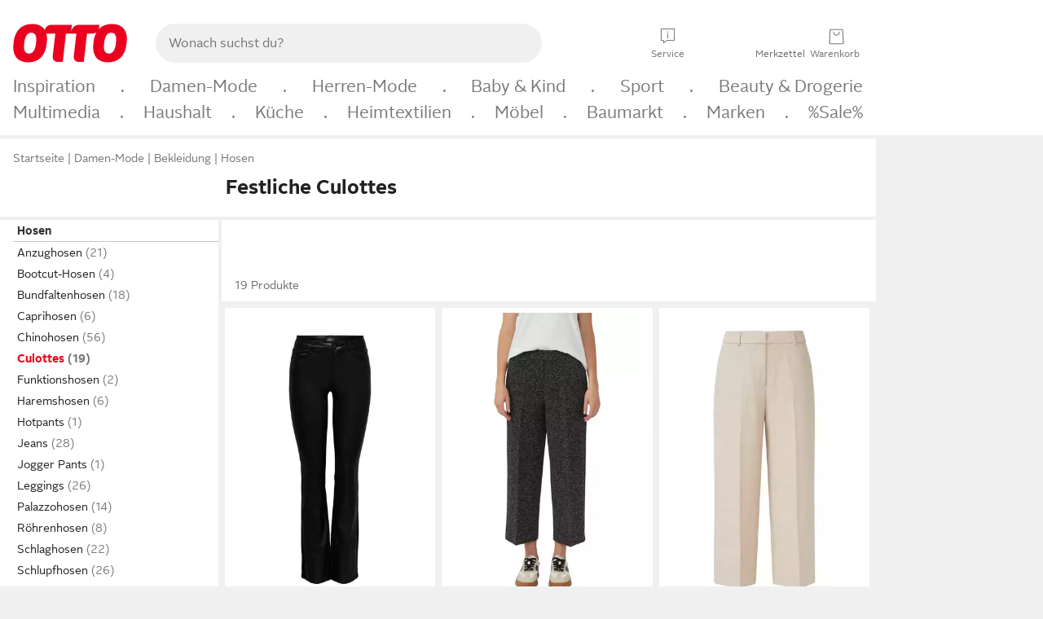

--- FILE ---
content_type: text/html;charset=UTF-8
request_url: https://www.otto.de/damen/mode/hosen/culottes/?stil=festlich
body_size: 75996
content:

    
<!DOCTYPE html>
<html data-pagecluster="Produktliste" class="" lang="de">
<head>
<meta charset="utf-8">
<meta http-equiv="content-language" content="de">
<meta name="viewport" content="width=device-width, initial-scale=1.0">
<title>Festliche Culottes für Damen online kaufen | OTTO</title>
<link rel="canonical" href="https://www.otto.de/damen/mode/hosen/culottes/?stil=festlich"/>
<meta name="description" content="Bis zu 20% reduziert &amp;#10071; Festliche Culottes für Damen online kaufen bei OTTO » Große Auswahl &amp;#10004; Aktuelle Trends &amp;#10004; Beliebte Marken &amp;#10004; Top Qualität » Jetzt entdecken &amp; shoppen!"/>
<meta name="robots" content="index,follow"/>
<meta property="og:title" content="Festliche Culottes"/>

<link rel="preconnect" href="https://static.otto.de"/>
<link rel="preconnect" href="https://i.otto.de"/>
<link rel="dns-prefetch" href="https://otto.my.onetrust.eu"/>
<script async src="/onex/assignments/dicing.js"></script>

<script>
window.__toggles__ = Object.freeze({apm_custom_error_assets_legacy: [true, true],bct_add_mini_actions: true,bct_disable_requests: false,bct_enable_doc_referrer_delay: [true, true],bct_handle_auxclick: true,bct_nitro_js_enabled: true,bct_track_external_call_time: true,bs_send_extended_data_to_elk: [false, true],bs_send_rum_data: false,bs_send_user_timings: false,bs_submit_merge_on_late_default: [false, true],cb_consent_receipt_trace_enabled: false,cb_enable_onetrust: true,cb_enable_onetrust_lazy_loading: false,cb_no_load_in_app_context: true,cb_onetrust_internal_hosting: true,cb_reconsent: false,coms_enable_attachment_upload: true,coms_enable_product_security_categories: true,coms_enable_terms_of_use_category: false,eprivacy_load_cb_lazy: true,ftneun_do_not_send_activation_revert: false,ftnine_benefit_sheet_v1_no_additional_events: false,ftnine_migrate_to_oc_snackbar: [false, true],ftthreebcn_combo_backoffice_enable_oic_improvements: [false, true],gr_apm_agent_disable: false,gr_apm_drop_unsampled_disable: false,gr_enable_legacy_helper: false,gr_track_device_pixel_ratio: true,gr_track_device_preferences: [true, true],gr_track_device_text_size: true,gr_track_legacy_pali_selectors: true,gr_tracking_enable_pdp_workaround: true,nucleus_activate_dialogue_id_tracking: true,nucleus_chatbot_android_autofocus: true,nucleus_chatbot_browser_id: [false, true],nucleus_chatbot_emergency_disable_entrypoint: false,nucleus_chatbot_enable_client_vad: false,nucleus_chatbot_show_new_recommendation_bullet_ui: true,nucleus_chatbot_typewriter_animation: true,nucleus_enable_xmas_weeks_design: false,nucleus_ftsn_717_search_term_parameter: [true, true],nucleus_voice_enabled: false,oc_back_to_top_button_enabled: [false, true],oc_button_submit_handle_prevent: [false, true],oc_enable_floating_focus: [true, true],oc_focused_dialog_v1_hide_prev_in_app: [true, true],oc_init_with_render_slice: false,oc_sheet_as_dialog_and_center_sheet: [false, true],oc_sheet_v1_disable_wait_for_content: [false, true],oc_sheet_v1_use_navigation_history: [false, true],ofc_om_exactag_enable: true,poly_notify_partially_supported: true,poly_redirect_unsupported: true,reptile_1283_enable_rating_opens_sheet: true,rui_show_additional_text: [false, true],rui_show_price_reduction: [false, true],sda_playout_disabled: false,verint_enable_xmsdk: true,wishlist_use_nexus: [false, true]});
</script>
<script src="/assets-polyfills/assets.polyfills.head.js" crossorigin="anonymous"></script>
<link rel="preload" href="https://static.otto.de/assets-static/components/assets/otto-sans.CtUYNJ_f.woff2" as="font" type="font/woff2" crossorigin="anonymous">
<link rel="preload" href="https://static.otto.de/assets-static/components/assets/otto-sans-bold.7ffBVm3L.woff2" as="font" type="font/woff2" crossorigin="anonymous">
<style>@font-face{font-family:OttoSans;font-style:normal;font-weight:400;src:url(https://static.otto.de/assets-static/components/assets/otto-sans.CtUYNJ_f.woff2) format("woff2"),url(https://static.otto.de/assets-static/components/assets/otto-sans.DT9YO2fU.woff) format("woff")}@font-face{font-family:OttoSans;font-style:normal;font-weight:700;src:url(https://static.otto.de/assets-static/components/assets/otto-sans-bold.7ffBVm3L.woff2) format("woff2"),url(https://static.otto.de/assets-static/components/assets/otto-sans-bold.BeUYGSjW.woff) format("woff")}@font-face{font-family:OttoPlay;font-style:normal;font-weight:400;src:url(https://static.otto.de/assets-static/components/assets/otto-play.CQmFqzJy.woff2) format("woff2")}@media(min-width:48rem){@font-face{font-family:OttoSansThin;font-style:normal;font-weight:400;src:url(https://static.otto.de/assets-static/components/assets/otto-sans-thin.DVT-9QSF.woff2) format("woff2"),url(https://static.otto.de/assets-static/components/assets/otto-sans-thin.UQZ1fxrC.woff) format("woff")}}
</style>
<style>html,body,body div,span,object,iframe,h1,h2,h3,h4,h5,h6,p,blockquote,pre,abbr,address,cite,code,del,dfn,em,img,ins,kbd,q,samp,small,strong,sub,sup,var,b,i,dl,dt,dd,ol,ul,li,fieldset,form,label,legend,table,caption,tbody,tfoot,thead,tr,th,td,article,aside,canvas,details,figcaption,figure,footer,header,hgroup,menu,nav,section,summary,time,mark,audio,video{border:0;margin:0;padding:0}article,aside,details,figcaption,figure,footer,header,hgroup,menu,nav,section{display:block}table{border-collapse:collapse;border-spacing:0}fieldset,img{border:0}input,textarea{border-radius:0}input[type=text],textarea{-webkit-appearance:none}address,caption,cite,code,dfn,em,strong,th,var{font-style:normal;font-weight:400}ol,ul{list-style:none}caption,th{text-align:left}h1,h2,h3,h4,h5,h6{font-size:100%;font-weight:400}q:before,q:after{content:""}abbr,acronym{border:0}a{outline:none}html{height:100%;overflow-y:scroll;overflow-x:hidden;background:var(--oc-semantic-color-frame-background, #f0f0f0)}@supports (font: -apple-system-body) and (-webkit-touch-callout: default){html{font:-apple-system-body!important}}*,*:before,*:after{box-sizing:border-box}body{background:var(--oc-semantic-color-frame-background, #f0f0f0);color:var(--oc-semantic-color-text-default, #212121);font:var(--oc-semantic-font-copy-100, 400 .875rem/1.5rem "OTTOSans", Arial, Helvetica, sans-serif);height:100%;margin:0;-webkit-text-size-adjust:100%}@media(min-width:77rem){body{background:linear-gradient(180deg,var(--oc-semantic-color-canvas-background, #ffffff),var(--oc-semantic-color-canvas-background, #ffffff) 166px,transparent 166px,transparent 100%) no-repeat}.app body{background:var(--oc-semantic-color-frame-background, #f0f0f0)}}body,button,input,select,textarea{font-family:var(--oc-base-font-otto-sans, "OTTOSans", Arial, Helvetica, sans-serif)}p{margin-bottom:var(--oc-semantic-spacing-50, 8px)}h1{font:var(--oc-semantic-font-headline-300, 700 1.5rem/2rem "OTTOSans", Arial, Helvetica, sans-serif)}h2{font:var(--oc-semantic-font-headline-200, 700 1.25rem/1.75rem "OTTOSans", Arial, Helvetica, sans-serif)}h3{font:var(--oc-semantic-font-headline-100, 700 1rem/1.5rem "OTTOSans", Arial, Helvetica, sans-serif)}h4{font:var(--oc-semantic-font-headline-50, 700 .875rem/1.25rem "OTTOSans", Arial, Helvetica, sans-serif)}h5{font:var(--oc-semantic-font-headline-25, 700 .75rem/1rem "OTTOSans", Arial, Helvetica, sans-serif)}h6{font:var(--oc-semantic-font-headline-10, 700 .625rem/.75rem "OTTOSans", Arial, Helvetica, sans-serif)}input[type=password]{font-family:var(--oc-base-font-otto-sans, "OTTOSans", Arial, Helvetica, sans-serif)}button::-moz-focus-inner{border:0;padding:0}a{color:inherit}.ub64e{cursor:pointer;text-decoration:underline}em,strong,.bold{font-weight:var(--oc-base-font-weight-bold, 700)}small{font:var(--oc-semantic-font-copy-75, 400 .75rem/1rem "OTTOSans", Arial, Helvetica, sans-serif)}big{font:var(--oc-semantic-font-copy-125, 400 1rem/1.5rem "OTTOSans", Arial, Helvetica, sans-serif)}.hide{display:none}.iconfont{font-family:OttoIconFonts,Arial,Helvetica,sans-serif}.line{border-bottom:1px solid #d6d6d6;clear:both;display:block;height:1px;margin:0;width:100%}footer .ofig{text-align:center}.footerSmall .push{height:0}@media print{body{background-color:var(--oc-semantic-color-frame-background, #f0f0f0);color:var(--oc-semantic-color-text-default, #212121)}body,button,input,select,textarea{font-family:Arial,Helvetica,sans-serif}.product-system .header-info,.product-system .omega,.product-system nav,.product-system footer .bigLinkTable tr th,.product-system footer .bigLinkTable tr td,.product-system footer .iconRow,.user_feedback_splice_bar_live{display:none}.product-system footer .bigLinkTable tr th.width3,.product-system footer .bigLinkTable tr td.width3{display:table-cell}}
</style>
<link rel="stylesheet" crossorigin href="https://static.otto.de/assets-static/components/assets/assets.components.legacy.CuutkBW3.css">


<script crossorigin="" src="https://static.otto.de/assets-static/global-resources/assets/assets.global-resources.head.module.D5u1YuAr.js"></script>


<script type="module" crossorigin="" src="https://static.otto.de/assets-static/global-resources/assets/assets.global-resources.async.module.B7gAQepT.js" fetchpriority="low"></script>


<script type="module" crossorigin src="https://static.otto.de/feature-components/quality/assets/ofc.quality.main.module.CWzZ2yye.js" fetchpriority="low"></script>
<link rel="modulepreload" crossorigin href="https://static.otto.de/feature-components/quality/assets/ofc.quality.vendor.module.DiAzhQWj.js" fetchpriority="low">


<script crossorigin="" src="https://static.otto.de/assets-static/global-pattern/assets/assets.global-pattern.main.module.DvekAb2c.js"></script>
<link rel="stylesheet" crossorigin="" href="https://static.otto.de/assets-static/global-pattern/assets/assets.global-pattern.main.NR-WDCG7.css">

</link>

<link rel="shortcut icon" type="image/x-icon" href="https://static.otto.de/assets-static/global-favicons/favicon.ico"/>
<link rel="icon" type="image/svg+xml" href="https://static.otto.de/assets-static/global-favicons/favicon.svg"/>
<link rel="icon" type="image/png" href="https://static.otto.de/assets-static/global-favicons/favicon-16x16.png" sizes="16x16"/>
<link rel="icon" type="image/png" href="https://static.otto.de/assets-static/global-favicons/favicon-32x32.png" sizes="32x32"/>
<link rel="icon" type="image/png" href="https://static.otto.de/assets-static/global-favicons/favicon-96x96.png" sizes="96x96"/>
<link rel="icon" type="image/png" href="https://static.otto.de/assets-static/global-favicons/favicon-128x128.png" sizes="128x128"/>
<link rel="icon" type="image/png" href="https://static.otto.de/assets-static/global-favicons/favicon-160x160.png" sizes="160x160"/>
<link rel="icon" type="image/png" href="https://static.otto.de/assets-static/global-favicons/favicon-192x192.png" sizes="192x192"/>
<link rel="icon" type="image/png" href="https://static.otto.de/assets-static/global-favicons/favicon-196x196.png" sizes="196x196"/>
<link rel="apple-touch-icon" href="https://static.otto.de/assets-static/global-favicons/apple-touch-icon.png"/>
<link rel="apple-touch-icon" href="https://static.otto.de/assets-static/global-favicons/apple-touch-icon-57x57.png" sizes="57x57"/>
<link rel="apple-touch-icon" href="https://static.otto.de/assets-static/global-favicons/apple-touch-icon-60x60.png" sizes="60x60"/>
<link rel="apple-touch-icon" href="https://static.otto.de/assets-static/global-favicons/apple-touch-icon-72x72.png" sizes="72x72"/>
<link rel="apple-touch-icon" href="https://static.otto.de/assets-static/global-favicons/apple-touch-icon-76x76.png" sizes="76x76"/>
<link rel="apple-touch-icon" href="https://static.otto.de/assets-static/global-favicons/apple-touch-icon-114x114.png" sizes="114x114"/>
<link rel="apple-touch-icon" href="https://static.otto.de/assets-static/global-favicons/apple-touch-icon-120x120.png" sizes="120x120"/>
<link rel="apple-touch-icon" href="https://static.otto.de/assets-static/global-favicons/apple-touch-icon-128x128.png" sizes="128x128"/>
<link rel="apple-touch-icon" href="https://static.otto.de/assets-static/global-favicons/apple-touch-icon-144x144.png" sizes="144x144"/>
<link rel="apple-touch-icon" href="https://static.otto.de/assets-static/global-favicons/apple-touch-icon-152x152.png" sizes="152x152"/>
<link rel="apple-touch-icon" href="https://static.otto.de/assets-static/global-favicons/apple-touch-icon-167x167.png" sizes="167x167"/>
<link rel="apple-touch-icon" href="https://static.otto.de/assets-static/global-favicons/apple-touch-icon-180x180.png" sizes="180x180"/>
<link rel="apple-touch-icon" href="https://static.otto.de/assets-static/global-favicons/apple-touch-icon-192x192.png" sizes="192x192"/>
<link rel="manifest" href="/static-proxy/assets-static/global-favicons/manifest.json"/>
<meta name="msapplication-TileColor" content="#ffffff"/>
<meta name="msapplication-navbutton-color" content="#d52b1e"/>
<meta name="theme-color" content="#f0f0f0"/>
<script crossorigin="" src="https://static.otto.de/assets-static/components/assets/assets.components.main.module.cCpExvt4.js"></script>
<link rel="stylesheet" crossorigin="" href="https://static.otto.de/assets-static/components/assets/assets.components.main.BnxgV_ZH.css">

</link>
<script type="module" crossorigin="" src="https://static.otto.de/assets-static/components/assets/assets.components.async.module.tOa8s0GH.js" fetchpriority="low"></script>
<link rel="modulepreload" crossorigin="" href="https://static.otto.de/assets-static/components/assets/assets.components.vendor.module.CmJin7Uq.js" fetchpriority="low">

</link>
<script type="module" crossorigin src="https://static.otto.de/feature-components/online-marketing/assets/ofc.online-marketing.exactag.module.D862Japu.js" fetchpriority="low"></script>
<link rel="modulepreload" crossorigin href="https://static.otto.de/feature-components/online-marketing/assets/ofc.online-marketing.vendor.module.u3TC8Bn0.js" fetchpriority="low">


<meta name="pinterest" content="nopin" description="Das Merken von Pins auf Pinterest ist von dieser Webseite aus leider nicht m&#xf6;glich.
Du m&#xf6;chtest dir ein Produkt trotzdem merken? Dann f&#xfc;ge es direkt deinem Merkzettel auf OTTO hinzu &#x2013; so hast du es jederzeit griffbereit!">

<script type="module" crossorigin src="https://static.otto.de/customer-session-maintenance-assets/assets/identity.customer-session-maintenance.refresh.module.DHMkZH-4.js"></script>


<script type="module" crossorigin src="https://static.otto.de/chameleon/turtle/reptile.turtle.head-js.module.CuU0bd70.js"></script>
<link rel="modulepreload" crossorigin href="https://static.otto.de/chameleon/turtle/reptile.turtle.dom-client.module.Dl8zL94A.js">


<link rel="stylesheet" crossorigin href="https://static.otto.de/chameleon/turtle/reptile.turtle.critical.DUP7Qp2m.css">


<link rel="stylesheet" crossorigin href="/chameleon/everglades/reptile.everglades.critical.BhtruvWP.css">


<script type="module" crossorigin src="/chameleon/crocotile/reptile.crocotile.resources.module.CjRO-WI7.js"></script>
<link rel="stylesheet" crossorigin href="/chameleon/crocotile/reptile.crocotile.resources.DuZ9pnQO.css">

</head>
<body class="san-system">
<div id="reptile-sfid-wrapper">
<div class="ts-bct" data-ts_sfid="acc72a34249c4762c172bc2425a5a26b88324169"></div>
<div id="avContent"
class="js_av_productList" data-pt="Produktliste" data-rule="(und.(ist.sortiment.bekleidung).(ist.stil.festlich).(ist.zielgruppe.damen).(sind.kategorien.hosen.culottes).(~.(v.1)))">
</div>
</div>
<div class="gridAndInfoContainer">
<div class="gridContainer reducedOuterPadding wrapper mo-frame reptile_gridContainer">
<header class="reptile_header">
<link rel="stylesheet" crossorigin href="/header/reptile.header.head.DQ3_Uczk.css">


<script type="module" crossorigin src="https://static.otto.de/chameleon/turtle/reptile.turtle.head-js.module.CuU0bd70.js"></script>
<link rel="modulepreload" crossorigin href="https://static.otto.de/chameleon/turtle/reptile.turtle.dom-client.module.Dl8zL94A.js">



<div class="find_header js_find_header find_header--hideSearchIconOnTop">
    <div class="find_headerContent">
        <!-- mobileMenuIcon -->
        <div class="find_mobileMenuWrapper">
            <nav-mobile-menu-button class="nav_menu-toggle-button" data-controls="nav-menu-root-sheet" data-menu-root="nav_menu" data-menu-wrapper="nav_mobile-menu-wrapper" data-nav-initialized="data-nav-initialized" data-nav-track="true" data-nav-tracking-menu-close="[{&quot;method&quot;:&quot;submitEvent&quot;,&quot;dataContainer&quot;:{&quot;nav_MenuAction&quot;:[&quot;close&quot;]}}]" data-nav-tracking-menu-exit="[{&quot;method&quot;:&quot;submitEvent&quot;,&quot;dataContainer&quot;:{&quot;nav_MenuAction&quot;:[&quot;exit&quot;]}}]" data-nav-tracking-menu-open="[{&quot;method&quot;:&quot;submitEvent&quot;,&quot;dataContainer&quot;:{&quot;nav_MenuAction&quot;:[&quot;open&quot;]}}]" id="nav_menu-toggle-button" style="display: none;"><p class="nav_menu-toggle-button__icon"></p><p class="nav_menu-toggle-button__title-closed">Sortiment</p><p class="nav_menu-toggle-button__title-open">Schließen</p></nav-mobile-menu-button>
        </div>

        <!-- logo -->
        <div class="find_ottoLogo" data-qa="ftfind-otto-logo-wrapper">
            <a href="/" class="ts-link" data-ts-link="{&quot;san_Header&quot;:&quot;logo&quot;}" title="zur Homepage">
                <svg class="pl_logo" role="img"><use href="/static-proxy/assets-static/icons/pl_logo_otto.svg#pl_logo_otto" xlink:href="/static-proxy/assets-static/icons/pl_logo_otto.svg#pl_logo_otto"/></svg>
            </a>
        </div>

        <!-- searchbar -->
        <script type="module" crossorigin src="/stomachshop/squirrel.stomachshop.searchbar.module.Bxb1kJpX.js"></script>
<link rel="modulepreload" crossorigin href="/stomachshop/squirrel.stomachshop.shared.module.CnJoUSmT.js">
<link rel="modulepreload" crossorigin href="/stomachshop/squirrel.stomachshop.sanHeader.module.CYATujs8.js">
<link rel="stylesheet" crossorigin href="/stomachshop/squirrel.stomachshop.searchbar.85yoUaEx.css">
<div id="js_squirrel_stomachshop" class="squirrel_searchContainer js_squirrel_searchContainer">
  <div class="squirrel_searchbarWrapper js_squirrel_searchbarWrapper">
    <form class="js_squirrel_searchForm squirrel_searchForm" action="/suche" data-article-number-search="/p/search/" role="search">
      <div class="squirrel_searchline">
        <div class="squirrel_searchbar js_squirrel_searchbar">
          <span id="squirrel_searchfieldDescription">Verwende die Pfeiltasten, um Suchvorschläge oder deine Suchhistorie auszuwählen.</span>
          <input class="squirrel_searchfield js_squirrel_searchbar__input oc-copy-125"
                 data-qa-id="search-field" data-qa="ftfind-search-field"
                 type="text"
                 placeholder="Wonach suchst du?"
                 autocomplete="off"
                 maxlength="150"
                 disabled="disabled"
                 aria-describedby="squirrel_searchfieldDescription"/>
          <oc-icon-button-v2 class="squirrel_submit-button squirrel_searchbar__submit js_squirrel_searchbar__submit"
                             data-qa-id="search-field-submit"
                             icon="search"
                             icon-color="var(--oc-base-color-black-100, #212121)"
                             variant="inverted-transparent"
                             oc-aria-label="Suche abschicken">
          </oc-icon-button-v2>
        </div>
      </div>
    </form>
  </div>

</div>
<div
        class="js_squirrel_navSliderContainer"
        id="squirrel_nav_slider_wrapper"
        style="display: none"
>
  <nav-empty-suggest-slider class="nav_empty-suggest-slider-container" style="display:none;"><oc-cinema-v1 class="nav_oc-slider nav_slider-cinema_js" data-nav-track="true" data-nav-tracking-first-scroll-empty-suggest-slider="[{&quot;method&quot;:&quot;submitEvent&quot;,&quot;dataContainer&quot;:{&quot;nav_SliderType&quot;:[&quot;empty_state_static_deals_slider&quot;],&quot;nav_SliderActivity&quot;:[&quot;slide&quot;]}}]" data-nav-tracking-view-empty-suggest-slider="[{&quot;method&quot;:&quot;submitEventMerge&quot;,&quot;eventMergeId&quot;:&quot;merge-id&quot;,&quot;dataContainer&quot;:{},&quot;action&quot;:{&quot;name&quot;:&quot;open&quot;,&quot;features&quot;:[{&quot;id&quot;:&quot;nav_empty_state_slider_f5a82cff-4c53-4786-bcc3-986f562e1774&quot;,&quot;name&quot;:&quot;EmptyStateSliderDetails&quot;,&quot;labels&quot;:{&quot;nav_EmptyStateSliderChipCount&quot;:[&quot;5&quot;],&quot;nav_EmptyStateSliderCluster&quot;:[&quot;static_deals&quot;]},&quot;position&quot;:1,&quot;status&quot;:&quot;loaded&quot;},{&quot;id&quot;:&quot;nav_empty_state_slider_f5a82cff-4c53-4786-bcc3-986f562e1774_0&quot;,&quot;name&quot;:&quot;EmptyStateSliderChips&quot;,&quot;labels&quot;:{&quot;nav_EmptyStateSliderCluster&quot;:[&quot;static_deals&quot;],&quot;nav_EmptyStateSliderChip&quot;:[&quot;Deal des Tages&quot;]},&quot;parentId&quot;:&quot;nav_empty_state_slider_f5a82cff-4c53-4786-bcc3-986f562e1774&quot;,&quot;position&quot;:1,&quot;status&quot;:&quot;loaded&quot;},{&quot;id&quot;:&quot;nav_empty_state_slider_f5a82cff-4c53-4786-bcc3-986f562e1774_1&quot;,&quot;name&quot;:&quot;EmptyStateSliderChips&quot;,&quot;labels&quot;:{&quot;nav_EmptyStateSliderCluster&quot;:[&quot;static_deals&quot;],&quot;nav_EmptyStateSliderChip&quot;:[&quot;Deals der Woche&quot;]},&quot;parentId&quot;:&quot;nav_empty_state_slider_f5a82cff-4c53-4786-bcc3-986f562e1774&quot;,&quot;position&quot;:2,&quot;status&quot;:&quot;loaded&quot;},{&quot;id&quot;:&quot;nav_empty_state_slider_f5a82cff-4c53-4786-bcc3-986f562e1774_2&quot;,&quot;name&quot;:&quot;EmptyStateSliderChips&quot;,&quot;labels&quot;:{&quot;nav_EmptyStateSliderCluster&quot;:[&quot;static_deals&quot;],&quot;nav_EmptyStateSliderChip&quot;:[&quot;Deals des Monats&quot;]},&quot;parentId&quot;:&quot;nav_empty_state_slider_f5a82cff-4c53-4786-bcc3-986f562e1774&quot;,&quot;position&quot;:3,&quot;status&quot;:&quot;loaded&quot;},{&quot;id&quot;:&quot;nav_empty_state_slider_f5a82cff-4c53-4786-bcc3-986f562e1774_3&quot;,&quot;name&quot;:&quot;EmptyStateSliderChips&quot;,&quot;labels&quot;:{&quot;nav_EmptyStateSliderCluster&quot;:[&quot;static_deals&quot;],&quot;nav_EmptyStateSliderChip&quot;:[&quot;Super-Sale&quot;]},&quot;parentId&quot;:&quot;nav_empty_state_slider_f5a82cff-4c53-4786-bcc3-986f562e1774&quot;,&quot;position&quot;:4,&quot;status&quot;:&quot;loaded&quot;},{&quot;id&quot;:&quot;nav_empty_state_slider_f5a82cff-4c53-4786-bcc3-986f562e1774_4&quot;,&quot;name&quot;:&quot;EmptyStateSliderChips&quot;,&quot;labels&quot;:{&quot;nav_EmptyStateSliderCluster&quot;:[&quot;static_deals&quot;],&quot;nav_EmptyStateSliderChip&quot;:[&quot;Winter-Sale&quot;]},&quot;parentId&quot;:&quot;nav_empty_state_slider_f5a82cff-4c53-4786-bcc3-986f562e1774&quot;,&quot;position&quot;:5,&quot;status&quot;:&quot;loaded&quot;}]}}]" oc-aria-label="Kategorien für Aktionen" resizing="none"><oc-card-v2 class="nav_oc-slider__card nav_slider-item_js" data-nav-track="true" data-nav-tracking-click-empty-suggest-slider-item="[{&quot;method&quot;:&quot;trackOnNextPageImpression&quot;,&quot;dataContainer&quot;:{&quot;wk.nav_SearchSliderItem&quot;:[&quot;Deal des Tages&quot;],&quot;wk.nav_MenuRank&quot;:[&quot;1&quot;],&quot;wk.nav_SearchSlider&quot;:[&quot;empty_state_static_deals_slider&quot;],&quot;wk.nav_MenuLevel&quot;:[&quot;3&quot;],&quot;wk.nav_MenuTitle&quot;:[&quot;Deal des Tages&quot;],&quot;wk.nav_MenuType&quot;:[&quot;curated&quot;],&quot;san_Interaction&quot;:[&quot;empty_state_slider&quot;],&quot;san_Navigation&quot;:[&quot;empty_state_slider&quot;],&quot;nav_MenuAction&quot;:[&quot;click&quot;]}},{&quot;method&quot;:&quot;submitMove&quot;,&quot;dataContainer&quot;:{},&quot;action&quot;:{&quot;name&quot;:&quot;click&quot;,&quot;features&quot;:[{&quot;id&quot;:&quot;nav_empty_state_slider_f5a82cff-4c53-4786-bcc3-986f562e1774&quot;,&quot;name&quot;:&quot;EmptyStateSliderDetails&quot;,&quot;labels&quot;:{&quot;nav_EmptyStateSliderChipCount&quot;:[&quot;5&quot;],&quot;nav_EmptyStateSliderCluster&quot;:[&quot;static_deals&quot;]},&quot;position&quot;:1,&quot;status&quot;:&quot;clicked&quot;},{&quot;id&quot;:&quot;nav_empty_state_slider_f5a82cff-4c53-4786-bcc3-986f562e1774_0&quot;,&quot;name&quot;:&quot;EmptyStateSliderChips&quot;,&quot;labels&quot;:{&quot;nav_EmptyStateSliderCluster&quot;:[&quot;static_deals&quot;],&quot;nav_EmptyStateSliderChip&quot;:[&quot;Deal des Tages&quot;]},&quot;parentId&quot;:&quot;nav_empty_state_slider_f5a82cff-4c53-4786-bcc3-986f562e1774&quot;,&quot;position&quot;:1,&quot;status&quot;:&quot;clicked&quot;}]}}]" oc-aria-label="Zu Produkten für Deal des Tages" size="100"><a aria-label="Zu Produkten für Deal des Tages" href="/sale/deal-des-tages/" slot="primary-action"></a><div class="nav_oc-slider-item"><picture class="nav_oc-slider-item__image"><source media="(max-width: 48em)" srcset="https://i.otto.de/i/otto/001_2021_42_sale_deal_des_tages_kleine_shoppromotion_design_189585?w=48&amp;h=48&amp;upscale=true&amp;fmt=webp&amp; 1x, https://i.otto.de/i/otto/001_2021_42_sale_deal_des_tages_kleine_shoppromotion_design_189585?w=96&amp;h=96&amp;upscale=true&amp;fmt=webp&amp; 2x, https://i.otto.de/i/otto/001_2021_42_sale_deal_des_tages_kleine_shoppromotion_design_189585?w=144&amp;h=144&amp;upscale=true&amp;fmt=webp&amp; 3x" type="image/webp" /><source media="(min-width: 48em)" srcset="https://i.otto.de/i/otto/001_2021_42_sale_deal_des_tages_kleine_shoppromotion_design_189585?w=56&amp;h=56&amp;upscale=true&amp;fmt=webp&amp; 1x, https://i.otto.de/i/otto/001_2021_42_sale_deal_des_tages_kleine_shoppromotion_design_189585?w=112&amp;h=112&amp;upscale=true&amp;fmt=webp&amp; 2x, https://i.otto.de/i/otto/001_2021_42_sale_deal_des_tages_kleine_shoppromotion_design_189585?w=168&amp;h=168&amp;upscale=true&amp;fmt=webp&amp; 3x" type="image/webp" /><source media="(max-width: 48em)" srcset="https://i.otto.de/i/otto/001_2021_42_sale_deal_des_tages_kleine_shoppromotion_design_189585?w=48&amp;h=48&amp;upscale=true&amp; 1x, https://i.otto.de/i/otto/001_2021_42_sale_deal_des_tages_kleine_shoppromotion_design_189585?w=96&amp;h=96&amp;upscale=true&amp; 2x, https://i.otto.de/i/otto/001_2021_42_sale_deal_des_tages_kleine_shoppromotion_design_189585?w=144&amp;h=144&amp;upscale=true&amp; 3x" /><source media="(min-width: 48em)" srcset="https://i.otto.de/i/otto/001_2021_42_sale_deal_des_tages_kleine_shoppromotion_design_189585?w=56&amp;h=56&amp;upscale=true&amp; 1x, https://i.otto.de/i/otto/001_2021_42_sale_deal_des_tages_kleine_shoppromotion_design_189585?w=112&amp;h=112&amp;upscale=true&amp; 2x, https://i.otto.de/i/otto/001_2021_42_sale_deal_des_tages_kleine_shoppromotion_design_189585?w=168&amp;h=168&amp;upscale=true&amp; 3x" /><img loading="lazy" src="https://i.otto.de/i/otto/001_2021_42_sale_deal_des_tages_kleine_shoppromotion_design_189585?w=200&amp;h=200&amp;upscale=true&amp;" /></picture><div class="nav_oc-slider-item__text">Deal des Tages</div></div></oc-card-v2><oc-card-v2 class="nav_oc-slider__card nav_slider-item_js" data-nav-track="true" data-nav-tracking-click-empty-suggest-slider-item="[{&quot;method&quot;:&quot;trackOnNextPageImpression&quot;,&quot;dataContainer&quot;:{&quot;wk.nav_SearchSliderItem&quot;:[&quot;Deals der Woche&quot;],&quot;wk.nav_MenuRank&quot;:[&quot;2&quot;],&quot;wk.nav_SearchSlider&quot;:[&quot;empty_state_static_deals_slider&quot;],&quot;wk.nav_MenuLevel&quot;:[&quot;3&quot;],&quot;wk.nav_MenuTitle&quot;:[&quot;Deals der Woche&quot;],&quot;wk.nav_MenuType&quot;:[&quot;curated&quot;],&quot;san_Interaction&quot;:[&quot;empty_state_slider&quot;],&quot;san_Navigation&quot;:[&quot;empty_state_slider&quot;],&quot;nav_MenuAction&quot;:[&quot;click&quot;]}},{&quot;method&quot;:&quot;submitMove&quot;,&quot;dataContainer&quot;:{},&quot;action&quot;:{&quot;name&quot;:&quot;click&quot;,&quot;features&quot;:[{&quot;id&quot;:&quot;nav_empty_state_slider_f5a82cff-4c53-4786-bcc3-986f562e1774&quot;,&quot;name&quot;:&quot;EmptyStateSliderDetails&quot;,&quot;labels&quot;:{&quot;nav_EmptyStateSliderChipCount&quot;:[&quot;5&quot;],&quot;nav_EmptyStateSliderCluster&quot;:[&quot;static_deals&quot;]},&quot;position&quot;:1,&quot;status&quot;:&quot;clicked&quot;},{&quot;id&quot;:&quot;nav_empty_state_slider_f5a82cff-4c53-4786-bcc3-986f562e1774_1&quot;,&quot;name&quot;:&quot;EmptyStateSliderChips&quot;,&quot;labels&quot;:{&quot;nav_EmptyStateSliderCluster&quot;:[&quot;static_deals&quot;],&quot;nav_EmptyStateSliderChip&quot;:[&quot;Deals der Woche&quot;]},&quot;parentId&quot;:&quot;nav_empty_state_slider_f5a82cff-4c53-4786-bcc3-986f562e1774&quot;,&quot;position&quot;:2,&quot;status&quot;:&quot;clicked&quot;}]}}]" oc-aria-label="Zu Produkten für Deals der Woche" size="100"><a aria-label="Zu Produkten für Deals der Woche" href="/sale/deals-der-woche/" slot="primary-action"></a><div class="nav_oc-slider-item"><picture class="nav_oc-slider-item__image"><source media="(max-width: 48em)" srcset="https://i.otto.de/i/otto/mpp360_131652_163773?w=48&amp;h=48&amp;upscale=true&amp;fmt=webp&amp; 1x, https://i.otto.de/i/otto/mpp360_131652_163773?w=96&amp;h=96&amp;upscale=true&amp;fmt=webp&amp; 2x, https://i.otto.de/i/otto/mpp360_131652_163773?w=144&amp;h=144&amp;upscale=true&amp;fmt=webp&amp; 3x" type="image/webp" /><source media="(min-width: 48em)" srcset="https://i.otto.de/i/otto/mpp360_131652_163773?w=56&amp;h=56&amp;upscale=true&amp;fmt=webp&amp; 1x, https://i.otto.de/i/otto/mpp360_131652_163773?w=112&amp;h=112&amp;upscale=true&amp;fmt=webp&amp; 2x, https://i.otto.de/i/otto/mpp360_131652_163773?w=168&amp;h=168&amp;upscale=true&amp;fmt=webp&amp; 3x" type="image/webp" /><source media="(max-width: 48em)" srcset="https://i.otto.de/i/otto/mpp360_131652_163773?w=48&amp;h=48&amp;upscale=true&amp; 1x, https://i.otto.de/i/otto/mpp360_131652_163773?w=96&amp;h=96&amp;upscale=true&amp; 2x, https://i.otto.de/i/otto/mpp360_131652_163773?w=144&amp;h=144&amp;upscale=true&amp; 3x" /><source media="(min-width: 48em)" srcset="https://i.otto.de/i/otto/mpp360_131652_163773?w=56&amp;h=56&amp;upscale=true&amp; 1x, https://i.otto.de/i/otto/mpp360_131652_163773?w=112&amp;h=112&amp;upscale=true&amp; 2x, https://i.otto.de/i/otto/mpp360_131652_163773?w=168&amp;h=168&amp;upscale=true&amp; 3x" /><img loading="lazy" src="https://i.otto.de/i/otto/mpp360_131652_163773?w=200&amp;h=200&amp;upscale=true&amp;" /></picture><div class="nav_oc-slider-item__text">Deals der Woche</div></div></oc-card-v2><oc-card-v2 base64-href="Lz9zZWxla3Rpb249KHVuZC4oaXN0LmFrdGlvbi5kZWFsLWRlcy1tb25hdHMpLih+Lih2LjEpKSk=" class="nav_oc-slider__card nav_slider-item_js" data-nav-track="true" data-nav-tracking-click-empty-suggest-slider-item="[{&quot;method&quot;:&quot;trackOnNextPageImpression&quot;,&quot;dataContainer&quot;:{&quot;wk.nav_SearchSliderItem&quot;:[&quot;Deals des Monats&quot;],&quot;wk.nav_MenuRank&quot;:[&quot;3&quot;],&quot;wk.nav_SearchSlider&quot;:[&quot;empty_state_static_deals_slider&quot;],&quot;wk.nav_MenuLevel&quot;:[&quot;3&quot;],&quot;wk.nav_MenuTitle&quot;:[&quot;Deals des Monats&quot;],&quot;wk.nav_MenuType&quot;:[&quot;curated&quot;],&quot;san_Interaction&quot;:[&quot;empty_state_slider&quot;],&quot;san_Navigation&quot;:[&quot;empty_state_slider&quot;],&quot;nav_MenuAction&quot;:[&quot;click&quot;]}},{&quot;method&quot;:&quot;submitMove&quot;,&quot;dataContainer&quot;:{},&quot;action&quot;:{&quot;name&quot;:&quot;click&quot;,&quot;features&quot;:[{&quot;id&quot;:&quot;nav_empty_state_slider_f5a82cff-4c53-4786-bcc3-986f562e1774&quot;,&quot;name&quot;:&quot;EmptyStateSliderDetails&quot;,&quot;labels&quot;:{&quot;nav_EmptyStateSliderChipCount&quot;:[&quot;5&quot;],&quot;nav_EmptyStateSliderCluster&quot;:[&quot;static_deals&quot;]},&quot;position&quot;:1,&quot;status&quot;:&quot;clicked&quot;},{&quot;id&quot;:&quot;nav_empty_state_slider_f5a82cff-4c53-4786-bcc3-986f562e1774_2&quot;,&quot;name&quot;:&quot;EmptyStateSliderChips&quot;,&quot;labels&quot;:{&quot;nav_EmptyStateSliderCluster&quot;:[&quot;static_deals&quot;],&quot;nav_EmptyStateSliderChip&quot;:[&quot;Deals des Monats&quot;]},&quot;parentId&quot;:&quot;nav_empty_state_slider_f5a82cff-4c53-4786-bcc3-986f562e1774&quot;,&quot;position&quot;:3,&quot;status&quot;:&quot;clicked&quot;}]}}]" oc-aria-label="Zu Produkten für Deals des Monats" size="100"><div class="nav_oc-slider-item"><picture class="nav_oc-slider-item__image"><source media="(max-width: 48em)" srcset="https://i.otto.de/i/otto/mpp360_131654_163774?w=48&amp;h=48&amp;upscale=true&amp;fmt=webp&amp; 1x, https://i.otto.de/i/otto/mpp360_131654_163774?w=96&amp;h=96&amp;upscale=true&amp;fmt=webp&amp; 2x, https://i.otto.de/i/otto/mpp360_131654_163774?w=144&amp;h=144&amp;upscale=true&amp;fmt=webp&amp; 3x" type="image/webp" /><source media="(min-width: 48em)" srcset="https://i.otto.de/i/otto/mpp360_131654_163774?w=56&amp;h=56&amp;upscale=true&amp;fmt=webp&amp; 1x, https://i.otto.de/i/otto/mpp360_131654_163774?w=112&amp;h=112&amp;upscale=true&amp;fmt=webp&amp; 2x, https://i.otto.de/i/otto/mpp360_131654_163774?w=168&amp;h=168&amp;upscale=true&amp;fmt=webp&amp; 3x" type="image/webp" /><source media="(max-width: 48em)" srcset="https://i.otto.de/i/otto/mpp360_131654_163774?w=48&amp;h=48&amp;upscale=true&amp; 1x, https://i.otto.de/i/otto/mpp360_131654_163774?w=96&amp;h=96&amp;upscale=true&amp; 2x, https://i.otto.de/i/otto/mpp360_131654_163774?w=144&amp;h=144&amp;upscale=true&amp; 3x" /><source media="(min-width: 48em)" srcset="https://i.otto.de/i/otto/mpp360_131654_163774?w=56&amp;h=56&amp;upscale=true&amp; 1x, https://i.otto.de/i/otto/mpp360_131654_163774?w=112&amp;h=112&amp;upscale=true&amp; 2x, https://i.otto.de/i/otto/mpp360_131654_163774?w=168&amp;h=168&amp;upscale=true&amp; 3x" /><img loading="lazy" src="https://i.otto.de/i/otto/mpp360_131654_163774?w=200&amp;h=200&amp;upscale=true&amp;" /></picture><div class="nav_oc-slider-item__text">Deals des<br />Monats</div></div></oc-card-v2><oc-card-v2 base64-href="Lz9zZWxla3Rpb249KHVuZC4oaXN0LmFrdGlvbi5zdXBlci1zYWxlKS4oaXN0LnJhYmF0dC4zMCkuKH4uKHYuMSkpKQ==" class="nav_oc-slider__card nav_slider-item_js" data-nav-track="true" data-nav-tracking-click-empty-suggest-slider-item="[{&quot;method&quot;:&quot;trackOnNextPageImpression&quot;,&quot;dataContainer&quot;:{&quot;wk.nav_SearchSliderItem&quot;:[&quot;Super-Sale&quot;],&quot;wk.nav_MenuRank&quot;:[&quot;4&quot;],&quot;wk.nav_SearchSlider&quot;:[&quot;empty_state_static_deals_slider&quot;],&quot;wk.nav_MenuLevel&quot;:[&quot;3&quot;],&quot;wk.nav_MenuTitle&quot;:[&quot;Super-Sale&quot;],&quot;wk.nav_MenuType&quot;:[&quot;curated&quot;],&quot;san_Interaction&quot;:[&quot;empty_state_slider&quot;],&quot;san_Navigation&quot;:[&quot;empty_state_slider&quot;],&quot;nav_MenuAction&quot;:[&quot;click&quot;]}},{&quot;method&quot;:&quot;submitMove&quot;,&quot;dataContainer&quot;:{},&quot;action&quot;:{&quot;name&quot;:&quot;click&quot;,&quot;features&quot;:[{&quot;id&quot;:&quot;nav_empty_state_slider_f5a82cff-4c53-4786-bcc3-986f562e1774&quot;,&quot;name&quot;:&quot;EmptyStateSliderDetails&quot;,&quot;labels&quot;:{&quot;nav_EmptyStateSliderChipCount&quot;:[&quot;5&quot;],&quot;nav_EmptyStateSliderCluster&quot;:[&quot;static_deals&quot;]},&quot;position&quot;:1,&quot;status&quot;:&quot;clicked&quot;},{&quot;id&quot;:&quot;nav_empty_state_slider_f5a82cff-4c53-4786-bcc3-986f562e1774_3&quot;,&quot;name&quot;:&quot;EmptyStateSliderChips&quot;,&quot;labels&quot;:{&quot;nav_EmptyStateSliderCluster&quot;:[&quot;static_deals&quot;],&quot;nav_EmptyStateSliderChip&quot;:[&quot;Super-Sale&quot;]},&quot;parentId&quot;:&quot;nav_empty_state_slider_f5a82cff-4c53-4786-bcc3-986f562e1774&quot;,&quot;position&quot;:4,&quot;status&quot;:&quot;clicked&quot;}]}}]" oc-aria-label="Zu Produkten für Super-Sale" size="100"><div class="nav_oc-slider-item"><picture class="nav_oc-slider-item__image"><source media="(max-width: 48em)" srcset="https://i.otto.de/i/otto/mpp360_263048_426292?w=48&amp;h=48&amp;upscale=true&amp;fmt=webp&amp; 1x, https://i.otto.de/i/otto/mpp360_263048_426292?w=96&amp;h=96&amp;upscale=true&amp;fmt=webp&amp; 2x, https://i.otto.de/i/otto/mpp360_263048_426292?w=144&amp;h=144&amp;upscale=true&amp;fmt=webp&amp; 3x" type="image/webp" /><source media="(min-width: 48em)" srcset="https://i.otto.de/i/otto/mpp360_263048_426292?w=56&amp;h=56&amp;upscale=true&amp;fmt=webp&amp; 1x, https://i.otto.de/i/otto/mpp360_263048_426292?w=112&amp;h=112&amp;upscale=true&amp;fmt=webp&amp; 2x, https://i.otto.de/i/otto/mpp360_263048_426292?w=168&amp;h=168&amp;upscale=true&amp;fmt=webp&amp; 3x" type="image/webp" /><source media="(max-width: 48em)" srcset="https://i.otto.de/i/otto/mpp360_263048_426292?w=48&amp;h=48&amp;upscale=true&amp; 1x, https://i.otto.de/i/otto/mpp360_263048_426292?w=96&amp;h=96&amp;upscale=true&amp; 2x, https://i.otto.de/i/otto/mpp360_263048_426292?w=144&amp;h=144&amp;upscale=true&amp; 3x" /><source media="(min-width: 48em)" srcset="https://i.otto.de/i/otto/mpp360_263048_426292?w=56&amp;h=56&amp;upscale=true&amp; 1x, https://i.otto.de/i/otto/mpp360_263048_426292?w=112&amp;h=112&amp;upscale=true&amp; 2x, https://i.otto.de/i/otto/mpp360_263048_426292?w=168&amp;h=168&amp;upscale=true&amp; 3x" /><img loading="lazy" src="https://i.otto.de/i/otto/mpp360_263048_426292?w=200&amp;h=200&amp;upscale=true&amp;" /></picture><div class="nav_oc-slider-item__text">Super-Sale</div></div></oc-card-v2><oc-card-v2 base64-href="Lz9zZWxla3Rpb249KHVuZC4oaXN0LmFrdGlvbi53aW50ZXItc2FsZSkuKGlzdC5yZWR1emllcnQpLih+Lih2LjEpKSk=" class="nav_oc-slider__card nav_slider-item_js" data-nav-track="true" data-nav-tracking-click-empty-suggest-slider-item="[{&quot;method&quot;:&quot;trackOnNextPageImpression&quot;,&quot;dataContainer&quot;:{&quot;wk.nav_SearchSliderItem&quot;:[&quot;Winter-Sale&quot;],&quot;wk.nav_MenuRank&quot;:[&quot;5&quot;],&quot;wk.nav_SearchSlider&quot;:[&quot;empty_state_static_deals_slider&quot;],&quot;wk.nav_MenuLevel&quot;:[&quot;3&quot;],&quot;wk.nav_MenuTitle&quot;:[&quot;Winter-Sale&quot;],&quot;wk.nav_MenuType&quot;:[&quot;curated&quot;],&quot;san_Interaction&quot;:[&quot;empty_state_slider&quot;],&quot;san_Navigation&quot;:[&quot;empty_state_slider&quot;],&quot;nav_MenuAction&quot;:[&quot;click&quot;]}},{&quot;method&quot;:&quot;submitMove&quot;,&quot;dataContainer&quot;:{},&quot;action&quot;:{&quot;name&quot;:&quot;click&quot;,&quot;features&quot;:[{&quot;id&quot;:&quot;nav_empty_state_slider_f5a82cff-4c53-4786-bcc3-986f562e1774&quot;,&quot;name&quot;:&quot;EmptyStateSliderDetails&quot;,&quot;labels&quot;:{&quot;nav_EmptyStateSliderChipCount&quot;:[&quot;5&quot;],&quot;nav_EmptyStateSliderCluster&quot;:[&quot;static_deals&quot;]},&quot;position&quot;:1,&quot;status&quot;:&quot;clicked&quot;},{&quot;id&quot;:&quot;nav_empty_state_slider_f5a82cff-4c53-4786-bcc3-986f562e1774_4&quot;,&quot;name&quot;:&quot;EmptyStateSliderChips&quot;,&quot;labels&quot;:{&quot;nav_EmptyStateSliderCluster&quot;:[&quot;static_deals&quot;],&quot;nav_EmptyStateSliderChip&quot;:[&quot;Winter-Sale&quot;]},&quot;parentId&quot;:&quot;nav_empty_state_slider_f5a82cff-4c53-4786-bcc3-986f562e1774&quot;,&quot;position&quot;:5,&quot;status&quot;:&quot;clicked&quot;}]}}]" oc-aria-label="Zu Produkten für Winter-Sale" size="100"><div class="nav_oc-slider-item"><picture class="nav_oc-slider-item__image"><source media="(max-width: 48em)" srcset="https://i.otto.de/i/otto/mpp360_338262_613044?w=48&amp;h=48&amp;upscale=true&amp;fmt=webp&amp; 1x, https://i.otto.de/i/otto/mpp360_338262_613044?w=96&amp;h=96&amp;upscale=true&amp;fmt=webp&amp; 2x, https://i.otto.de/i/otto/mpp360_338262_613044?w=144&amp;h=144&amp;upscale=true&amp;fmt=webp&amp; 3x" type="image/webp" /><source media="(min-width: 48em)" srcset="https://i.otto.de/i/otto/mpp360_338262_613044?w=56&amp;h=56&amp;upscale=true&amp;fmt=webp&amp; 1x, https://i.otto.de/i/otto/mpp360_338262_613044?w=112&amp;h=112&amp;upscale=true&amp;fmt=webp&amp; 2x, https://i.otto.de/i/otto/mpp360_338262_613044?w=168&amp;h=168&amp;upscale=true&amp;fmt=webp&amp; 3x" type="image/webp" /><source media="(max-width: 48em)" srcset="https://i.otto.de/i/otto/mpp360_338262_613044?w=48&amp;h=48&amp;upscale=true&amp; 1x, https://i.otto.de/i/otto/mpp360_338262_613044?w=96&amp;h=96&amp;upscale=true&amp; 2x, https://i.otto.de/i/otto/mpp360_338262_613044?w=144&amp;h=144&amp;upscale=true&amp; 3x" /><source media="(min-width: 48em)" srcset="https://i.otto.de/i/otto/mpp360_338262_613044?w=56&amp;h=56&amp;upscale=true&amp; 1x, https://i.otto.de/i/otto/mpp360_338262_613044?w=112&amp;h=112&amp;upscale=true&amp; 2x, https://i.otto.de/i/otto/mpp360_338262_613044?w=168&amp;h=168&amp;upscale=true&amp; 3x" /><img loading="lazy" src="https://i.otto.de/i/otto/mpp360_338262_613044?w=200&amp;h=200&amp;upscale=true&amp;" /></picture><div class="nav_oc-slider-item__text">Winter-Sale</div></div></oc-card-v2></oc-cinema-v1></nav-empty-suggest-slider><div class="nav-static"><script crossorigin="" src="/nav-promirnaty/static/compiled/nav.promirnaty.main.module.CcUFd2aF.js" type="module"></script><link crossorigin="" href="/nav-promirnaty/static/compiled/nav.promirnaty.main.BaxSgDaf.css" rel="stylesheet" /></div>
</div>


        <!-- headerIcons-->
        <div class="find_headerIcons">
            <div class="find_headerIcon find_searchIcon">
                <script type="module" crossorigin src="/stomachshop/squirrel.stomachshop.searchicon.module.CxlnqH3o.js"></script>
<link rel="modulepreload" crossorigin href="/stomachshop/squirrel.stomachshop.shared.module.CnJoUSmT.js">
<link rel="modulepreload" crossorigin href="/stomachshop/squirrel.stomachshop.sanHeader.module.CYATujs8.js">
<link rel="stylesheet" crossorigin href="/stomachshop/squirrel.stomachshop.searchicon.BfeMBDh0.css">
<div id="squirrel_searchIcon"></div>

            </div>
            <div class="find_headerIcon find_serviceIcon">
                <a id="serviceLink" href="/service/" class="ts-link"
                   data-ts-link="{&quot;san_Header&quot;:&quot;service&quot;}">
                    <span class="p_icons find_headerIcon__icon">s</span>
                    <span class="find_headerIcon__label">Service</span>
                </a>
            </div>
            <div class="find_headerIcon find_userIcon">
                
<div id="us_js_id_loginAreaContainerWrapper" class="us_loginAreaContainerWrapper"
     style="visibility: hidden">
    <div id="us_js_id_loginAreaContainerToReplace" class="us_loginAreaContainerBackground">
        <a id="" class="us_loginAreaFallbackLink"
           href="/myaccount/dashboard">
                <span class="p_icons us_loginAreaContainerIcon">Θ</span>
                <span class="us_iconSubtitle">Mein Konto</span>
        </a>
    </div>
<link href="/user/assets/ft4.user.login-area.a6712898.css" rel="preload" crossorigin="anonymous" as="style" onload="invokePreload.onStyleLoad(this)"/><noscript><link rel="stylesheet" href="/user/assets/ft4.user.login-area.a6712898.css" crossorigin="anonymous"/></noscript>
<link rel="preload" crossorigin="anonymous" href="/user/assets/ft4.user.login-area.4bb24cbd.js" as="script" onload="invokePreload.onScriptLoad(this)" onerror="invokePreload.onScriptError(this)"/></div>

            </div>
            <div class="find_headerIcon find_wishlistIcon">
                <script type="module" crossorigin src="/wishlist-view/statics/ft1.wishlist-view.miniWishlist.module.BkAS2dRE.js"></script>
<link rel="modulepreload" crossorigin href="/wishlist-view/statics/ft1.wishlist-view.common-namespaces-client-DhfOpdyM.module.DeTYOyUr.js">
<link rel="modulepreload" crossorigin href="/wishlist-view/statics/ft1.wishlist-view.common-nexus-client-CdICzBNm.module.DNtW-Rc8.js">
<link rel="modulepreload" crossorigin href="/wishlist-view/statics/ft1.wishlist-view.index-client.module.nFnicVLE.js">
<link rel="modulepreload" crossorigin href="/wishlist-view/statics/ft1.wishlist-view.toggleBox.module.BsWWEiDN.js">
<link rel="stylesheet" crossorigin href="/wishlist-view/statics/ft1.wishlist-view.miniWishlist.1xnsLcN3.css">




<span style="display: none" class="wl_toggleInfo"
      data-toggles-active="FT1_31067_SENDING_SOLDOUT_ITEMS_TO_WISHLIST_IMPLEMENTATION_ADJUSTMENT FT1_27306_HIDE_POWERPLUGPICTOGRAM FT1_ACTIVATE_CONSUMER_RATING_INFORMATION_TOGGLE FT1_TQD_AMOUNT_LAMBDA">
</span>
<a href="/wishlist-view/" class="wl_mini__link">
    <div class="wl_mini wl_js_mini_link "
         title="Mein Merkzettel">
        <oc-icon-v1 type="wishlist" size="100" class="wl_mini__icon"></oc-icon-v1>

        <oc-badge-v1 class=" wl_mini__badge wl_mini__badge--empty wl_js_mini_amount" size="100" variant="secondary"
                     data-qa="miniWishlistAmount"
                     data-amount-url="/wishlist-view-amount-json/"></oc-badge-v1>
        <span class="wl_mini__text">Merkzettel</span>
    </div>
</a>

            </div>
            <div class="find_headerIcon find_basketIcon">
                
<script type="module" crossorigin src="/order/statics/ft1.order-core.common-public.module.CVQLgt6b.js"></script>
<link rel="modulepreload" crossorigin href="/order/statics/ft1.order-core.common.module.BEC4xuj3.js">

<script type="module" crossorigin src="/order/statics/ft1.order-core.minibasket.module.CF0hAQRn.js"></script>
<link rel="modulepreload" crossorigin href="/order/statics/ft1.order-core.common.module.BEC4xuj3.js">
<link rel="stylesheet" crossorigin href="/order/statics/ft1.order-core.minibasket.B4GozIrq.css">

<div class="or_minis or_minibasket order_js_minibasket_link ub64e ts-link"
     data-ub64e="L29yZGVyL2Jhc2tldA=="
     data-ts-link='{"san_Header":"basket"}'
     title="Zum Warenkorb">
    <svg class="pl_icon100 or_minis__icon" role="img">
        <use xlink:href="/assets-static/icons/pl_icon_basket.svg#pl_icon_basket"></use>
    </svg>
    <span class="or_minis__badge or_minis__badge--empty pl_badge--red order_js_minibasket_amount"
          data-loadurl="/order/basket/amount.json"
          data-qa="miniBasketAmount"></span>
    <span class="or_minis__text--large oc-copy-75">Warenkorb</span>
    <span class="or_minis__text pl_copy50">Warenkorb</span>
</div>

            </div>
        </div>
    </div>
</div>

<div><div class="nav_desktop-global-navigation nav_desktop-global-navigation--only-desktop" style="display: none;"><ul class="nav_desktop-global-navigation__content"><li class="nav_desktop-global-navigation-item-element"><nav-desktop-top-level-item data-nav-track="true" data-nav-tracking-menu-close="[{&quot;method&quot;:&quot;submitEvent&quot;,&quot;dataContainer&quot;:{&quot;nav_MenuAction&quot;:[&quot;close&quot;]}}]" data-nav-tracking-menu-exit="[{&quot;method&quot;:&quot;submitEvent&quot;,&quot;dataContainer&quot;:{&quot;nav_MenuAction&quot;:[&quot;exit&quot;]}}]" data-nav-tracking-menu-navigate-down="[{&quot;method&quot;:&quot;submitEvent&quot;,&quot;dataContainer&quot;:{&quot;nav_MenuAction&quot;:[&quot;down&quot;],&quot;nav_MenuRank&quot;:[&quot;1&quot;],&quot;nav_MenuLevel&quot;:[&quot;1&quot;],&quot;nav_MenuTitle&quot;:[&quot;Inspiration&quot;],&quot;nav_MenuType&quot;:[&quot;curated&quot;],&quot;nav_GlobalNavigation&quot;:[&quot;inspiration&quot;]}}]" data-nav-tracking-menu-open="[{&quot;method&quot;:&quot;submitEvent&quot;,&quot;dataContainer&quot;:{&quot;nav_MenuAction&quot;:[&quot;open&quot;]}}]" data-psr="(und.(oder.(ist.thema.thmntag_neuheit).(ist.trend.pride)).(~.(v.1)))"><a class="nav_desktop-global-navigation-item" data-nav-track="true" data-nav-tracking-visit-menu-link="[{&quot;method&quot;:&quot;trackOnNextPageImpression&quot;,&quot;dataContainer&quot;:{&quot;wk.nav_MenuRank&quot;:[&quot;1&quot;],&quot;wk.nav_MenuLevel&quot;:[&quot;1&quot;],&quot;wk.nav_MenuTitle&quot;:[&quot;Inspiration&quot;],&quot;wk.nav_MenuType&quot;:[&quot;curated&quot;],&quot;san_Interaction&quot;:[&quot;global_navigation&quot;],&quot;wk.nav_GlobalNavigation&quot;:[&quot;inspiration&quot;],&quot;wk.nav_MenuFeature&quot;:[&quot;list&quot;],&quot;san_Navigation&quot;:[&quot;global&quot;],&quot;nav_MenuAction&quot;:[&quot;click&quot;]}}]" href="/inspiration/" slot="button"><span class="nav_desktop-global-navigation-item__title">Inspiration</span></a></nav-desktop-top-level-item></li><li class="nav_desktop-global-navigation-separator" data-dot="."></li><li class="nav_desktop-global-navigation-item-element"><nav-desktop-top-level-item data-nav-track="true" data-nav-tracking-menu-close="[{&quot;method&quot;:&quot;submitEvent&quot;,&quot;dataContainer&quot;:{&quot;nav_MenuAction&quot;:[&quot;close&quot;]}}]" data-nav-tracking-menu-exit="[{&quot;method&quot;:&quot;submitEvent&quot;,&quot;dataContainer&quot;:{&quot;nav_MenuAction&quot;:[&quot;exit&quot;]}}]" data-nav-tracking-menu-navigate-down="[{&quot;method&quot;:&quot;submitEvent&quot;,&quot;dataContainer&quot;:{&quot;nav_MenuAction&quot;:[&quot;down&quot;],&quot;nav_MenuRank&quot;:[&quot;2&quot;],&quot;nav_MenuLevel&quot;:[&quot;1&quot;],&quot;nav_MenuTitle&quot;:[&quot;Damen-Mode&quot;],&quot;nav_MenuType&quot;:[&quot;curated&quot;],&quot;nav_GlobalNavigation&quot;:[&quot;damen-mode&quot;]}}]" data-nav-tracking-menu-open="[{&quot;method&quot;:&quot;submitEvent&quot;,&quot;dataContainer&quot;:{&quot;nav_MenuAction&quot;:[&quot;open&quot;]}}]" data-psr="(und.(ist.sortiment.accessoires.augenpflege.bademode.bartpflege.bekleidung.erotik.gepaeck.gesichtspflege.haarentfernung.haarpflege.haarstyling.hautpflege.make-up.manikuere-pedikuere.parfums.schmuck.schuhe.sonnenpflege.taschen-rucksaecke.waesche.zahnpflege).(ist.zielgruppe.damen).(~.(v.1)))"><a class="nav_desktop-global-navigation-item" data-nav-track="true" data-nav-tracking-visit-menu-link="[{&quot;method&quot;:&quot;trackOnNextPageImpression&quot;,&quot;dataContainer&quot;:{&quot;wk.nav_MenuRank&quot;:[&quot;2&quot;],&quot;wk.nav_MenuLevel&quot;:[&quot;1&quot;],&quot;wk.nav_MenuTitle&quot;:[&quot;Damen-Mode&quot;],&quot;wk.nav_MenuType&quot;:[&quot;curated&quot;],&quot;san_Interaction&quot;:[&quot;global_navigation&quot;],&quot;wk.nav_GlobalNavigation&quot;:[&quot;damen-mode&quot;],&quot;wk.nav_MenuFeature&quot;:[&quot;list&quot;],&quot;san_Navigation&quot;:[&quot;global&quot;],&quot;nav_MenuAction&quot;:[&quot;click&quot;]}}]" href="/damen/" slot="button"><span class="nav_desktop-global-navigation-item__title">Damen-Mode</span></a></nav-desktop-top-level-item></li><li class="nav_desktop-global-navigation-separator" data-dot="."></li><li class="nav_desktop-global-navigation-item-element"><nav-desktop-top-level-item data-nav-track="true" data-nav-tracking-menu-close="[{&quot;method&quot;:&quot;submitEvent&quot;,&quot;dataContainer&quot;:{&quot;nav_MenuAction&quot;:[&quot;close&quot;]}}]" data-nav-tracking-menu-exit="[{&quot;method&quot;:&quot;submitEvent&quot;,&quot;dataContainer&quot;:{&quot;nav_MenuAction&quot;:[&quot;exit&quot;]}}]" data-nav-tracking-menu-navigate-down="[{&quot;method&quot;:&quot;submitEvent&quot;,&quot;dataContainer&quot;:{&quot;nav_MenuAction&quot;:[&quot;down&quot;],&quot;nav_MenuRank&quot;:[&quot;3&quot;],&quot;nav_MenuLevel&quot;:[&quot;1&quot;],&quot;nav_MenuTitle&quot;:[&quot;Herren-Mode&quot;],&quot;nav_MenuType&quot;:[&quot;curated&quot;],&quot;nav_GlobalNavigation&quot;:[&quot;herren-mode&quot;]}}]" data-nav-tracking-menu-open="[{&quot;method&quot;:&quot;submitEvent&quot;,&quot;dataContainer&quot;:{&quot;nav_MenuAction&quot;:[&quot;open&quot;]}}]" data-psr="(und.(ist.sortiment.accessoires.augenpflege.bademode.bartpflege.bekleidung.erotik.gepaeck.gesichtspflege.haarentfernung.haarpflege.haarstyling.hautpflege.make-up.manikuere-pedikuere.parfums.schmuck.schuhe.sonnenpflege.taschen-rucksaecke.waesche.zahnpflege).(ist.zielgruppe.herren).(~.(v.1)))"><a class="nav_desktop-global-navigation-item" data-nav-track="true" data-nav-tracking-visit-menu-link="[{&quot;method&quot;:&quot;trackOnNextPageImpression&quot;,&quot;dataContainer&quot;:{&quot;wk.nav_MenuRank&quot;:[&quot;3&quot;],&quot;wk.nav_MenuLevel&quot;:[&quot;1&quot;],&quot;wk.nav_MenuTitle&quot;:[&quot;Herren-Mode&quot;],&quot;wk.nav_MenuType&quot;:[&quot;curated&quot;],&quot;san_Interaction&quot;:[&quot;global_navigation&quot;],&quot;wk.nav_GlobalNavigation&quot;:[&quot;herren-mode&quot;],&quot;wk.nav_MenuFeature&quot;:[&quot;list&quot;],&quot;san_Navigation&quot;:[&quot;global&quot;],&quot;nav_MenuAction&quot;:[&quot;click&quot;]}}]" href="/herren/" slot="button"><span class="nav_desktop-global-navigation-item__title">Herren-Mode</span></a></nav-desktop-top-level-item></li><li class="nav_desktop-global-navigation-separator" data-dot="."></li><li class="nav_desktop-global-navigation-item-element"><nav-desktop-top-level-item data-nav-track="true" data-nav-tracking-menu-close="[{&quot;method&quot;:&quot;submitEvent&quot;,&quot;dataContainer&quot;:{&quot;nav_MenuAction&quot;:[&quot;close&quot;]}}]" data-nav-tracking-menu-exit="[{&quot;method&quot;:&quot;submitEvent&quot;,&quot;dataContainer&quot;:{&quot;nav_MenuAction&quot;:[&quot;exit&quot;]}}]" data-nav-tracking-menu-navigate-down="[{&quot;method&quot;:&quot;submitEvent&quot;,&quot;dataContainer&quot;:{&quot;nav_MenuAction&quot;:[&quot;down&quot;],&quot;nav_MenuRank&quot;:[&quot;4&quot;],&quot;nav_MenuLevel&quot;:[&quot;1&quot;],&quot;nav_MenuTitle&quot;:[&quot;Baby &amp; Kind&quot;],&quot;nav_MenuType&quot;:[&quot;curated&quot;],&quot;nav_GlobalNavigation&quot;:[&quot;baby-kind&quot;]}}]" data-nav-tracking-menu-open="[{&quot;method&quot;:&quot;submitEvent&quot;,&quot;dataContainer&quot;:{&quot;nav_MenuAction&quot;:[&quot;open&quot;]}}]" data-psr="(und.(ist.altersgruppe.babys.kinder).(ist.sortiment.accessoires.aufbewahrung.bademode.bekleidung.beleuchtung.dekoration.fahrzeugausruestung.fahrzeuge.gepaeck.haushaltswaren.heimtextilien.moebel.schmuck.schuhe.spielzeug.sportausruestung.taschen-rucksaecke.waesche).(ist.zielgruppe.jungen.maedchen).(~.(v.1)))"><a class="nav_desktop-global-navigation-item" data-nav-track="true" data-nav-tracking-visit-menu-link="[{&quot;method&quot;:&quot;trackOnNextPageImpression&quot;,&quot;dataContainer&quot;:{&quot;wk.nav_MenuRank&quot;:[&quot;4&quot;],&quot;wk.nav_MenuLevel&quot;:[&quot;1&quot;],&quot;wk.nav_MenuTitle&quot;:[&quot;Baby &amp; Kind&quot;],&quot;wk.nav_MenuType&quot;:[&quot;curated&quot;],&quot;san_Interaction&quot;:[&quot;global_navigation&quot;],&quot;wk.nav_GlobalNavigation&quot;:[&quot;baby-kind&quot;],&quot;wk.nav_MenuFeature&quot;:[&quot;list&quot;],&quot;san_Navigation&quot;:[&quot;global&quot;],&quot;nav_MenuAction&quot;:[&quot;click&quot;]}}]" href="/babys/baby-kind/" slot="button"><span class="nav_desktop-global-navigation-item__title">Baby &amp; Kind</span></a></nav-desktop-top-level-item></li><li class="nav_desktop-global-navigation-separator" data-dot="."></li><li class="nav_desktop-global-navigation-item-element"><nav-desktop-top-level-item data-nav-track="true" data-nav-tracking-menu-close="[{&quot;method&quot;:&quot;submitEvent&quot;,&quot;dataContainer&quot;:{&quot;nav_MenuAction&quot;:[&quot;close&quot;]}}]" data-nav-tracking-menu-exit="[{&quot;method&quot;:&quot;submitEvent&quot;,&quot;dataContainer&quot;:{&quot;nav_MenuAction&quot;:[&quot;exit&quot;]}}]" data-nav-tracking-menu-navigate-down="[{&quot;method&quot;:&quot;submitEvent&quot;,&quot;dataContainer&quot;:{&quot;nav_MenuAction&quot;:[&quot;down&quot;],&quot;nav_MenuRank&quot;:[&quot;5&quot;],&quot;nav_MenuLevel&quot;:[&quot;1&quot;],&quot;nav_MenuTitle&quot;:[&quot;Sport&quot;],&quot;nav_MenuType&quot;:[&quot;curated&quot;],&quot;nav_GlobalNavigation&quot;:[&quot;sport&quot;]}}]" data-nav-tracking-menu-open="[{&quot;method&quot;:&quot;submitEvent&quot;,&quot;dataContainer&quot;:{&quot;nav_MenuAction&quot;:[&quot;open&quot;]}}]" data-psr="(und.(ist.thema.sport).(~.(v.1)))"><a class="nav_desktop-global-navigation-item" data-nav-track="true" data-nav-tracking-visit-menu-link="[{&quot;method&quot;:&quot;trackOnNextPageImpression&quot;,&quot;dataContainer&quot;:{&quot;wk.nav_MenuRank&quot;:[&quot;5&quot;],&quot;wk.nav_MenuLevel&quot;:[&quot;1&quot;],&quot;wk.nav_MenuTitle&quot;:[&quot;Sport&quot;],&quot;wk.nav_MenuType&quot;:[&quot;curated&quot;],&quot;san_Interaction&quot;:[&quot;global_navigation&quot;],&quot;wk.nav_GlobalNavigation&quot;:[&quot;sport&quot;],&quot;wk.nav_MenuFeature&quot;:[&quot;list&quot;],&quot;san_Navigation&quot;:[&quot;global&quot;],&quot;nav_MenuAction&quot;:[&quot;click&quot;]}}]" href="/sport/" slot="button"><span class="nav_desktop-global-navigation-item__title">Sport</span></a></nav-desktop-top-level-item></li><li class="nav_desktop-global-navigation-separator" data-dot="."></li><li class="nav_desktop-global-navigation-item-element"><nav-desktop-top-level-item data-nav-track="true" data-nav-tracking-menu-close="[{&quot;method&quot;:&quot;submitEvent&quot;,&quot;dataContainer&quot;:{&quot;nav_MenuAction&quot;:[&quot;close&quot;]}}]" data-nav-tracking-menu-exit="[{&quot;method&quot;:&quot;submitEvent&quot;,&quot;dataContainer&quot;:{&quot;nav_MenuAction&quot;:[&quot;exit&quot;]}}]" data-nav-tracking-menu-navigate-down="[{&quot;method&quot;:&quot;submitEvent&quot;,&quot;dataContainer&quot;:{&quot;nav_MenuAction&quot;:[&quot;down&quot;],&quot;nav_MenuRank&quot;:[&quot;6&quot;],&quot;nav_MenuLevel&quot;:[&quot;1&quot;],&quot;nav_MenuTitle&quot;:[&quot;Beauty &amp; Drogerie&quot;],&quot;nav_MenuType&quot;:[&quot;curated&quot;],&quot;nav_GlobalNavigation&quot;:[&quot;beauty-drogerie&quot;]}}]" data-nav-tracking-menu-open="[{&quot;method&quot;:&quot;submitEvent&quot;,&quot;dataContainer&quot;:{&quot;nav_MenuAction&quot;:[&quot;open&quot;]}}]" data-psr="(und.(ist.sortiment.erotik.gesichtspflege.gesundheitsprodukte.haarentfernung.haarpflege.haarstyling.hautpflege.make-up.parfums.zahnpflege).(~.(v.1)))"><a class="nav_desktop-global-navigation-item" data-nav-track="true" data-nav-tracking-visit-menu-link="[{&quot;method&quot;:&quot;trackOnNextPageImpression&quot;,&quot;dataContainer&quot;:{&quot;wk.nav_MenuRank&quot;:[&quot;6&quot;],&quot;wk.nav_MenuLevel&quot;:[&quot;1&quot;],&quot;wk.nav_MenuTitle&quot;:[&quot;Beauty &amp; Drogerie&quot;],&quot;wk.nav_MenuType&quot;:[&quot;curated&quot;],&quot;san_Interaction&quot;:[&quot;global_navigation&quot;],&quot;wk.nav_GlobalNavigation&quot;:[&quot;beauty-drogerie&quot;],&quot;wk.nav_MenuFeature&quot;:[&quot;list&quot;],&quot;san_Navigation&quot;:[&quot;global&quot;],&quot;nav_MenuAction&quot;:[&quot;click&quot;]}}]" href="/koerperpflege/drogerie/" slot="button"><span class="nav_desktop-global-navigation-item__title">Beauty &amp; Drogerie</span></a></nav-desktop-top-level-item></li><li class="nav_desktop-global-navigation-separator nav_desktop-global-navigation-separator--break" data-dot="."></li><li class="nav_desktop-global-navigation-item-element"><nav-desktop-top-level-item data-nav-track="true" data-nav-tracking-menu-close="[{&quot;method&quot;:&quot;submitEvent&quot;,&quot;dataContainer&quot;:{&quot;nav_MenuAction&quot;:[&quot;close&quot;]}}]" data-nav-tracking-menu-exit="[{&quot;method&quot;:&quot;submitEvent&quot;,&quot;dataContainer&quot;:{&quot;nav_MenuAction&quot;:[&quot;exit&quot;]}}]" data-nav-tracking-menu-navigate-down="[{&quot;method&quot;:&quot;submitEvent&quot;,&quot;dataContainer&quot;:{&quot;nav_MenuAction&quot;:[&quot;down&quot;],&quot;nav_MenuRank&quot;:[&quot;7&quot;],&quot;nav_MenuLevel&quot;:[&quot;1&quot;],&quot;nav_MenuTitle&quot;:[&quot;Multimedia&quot;],&quot;nav_MenuType&quot;:[&quot;curated&quot;],&quot;nav_GlobalNavigation&quot;:[&quot;multimedia&quot;]}}]" data-nav-tracking-menu-open="[{&quot;method&quot;:&quot;submitEvent&quot;,&quot;dataContainer&quot;:{&quot;nav_MenuAction&quot;:[&quot;open&quot;]}}]" data-psr="(und.(ist.sortiment.buerotechnik.kommunikation.medien.navigation.optik.technik-zubehoer.unterhaltungselektronik).(~.(v.1)))"><a class="nav_desktop-global-navigation-item nav_desktop-global-navigation-item--row-2" data-nav-track="true" data-nav-tracking-visit-menu-link="[{&quot;method&quot;:&quot;trackOnNextPageImpression&quot;,&quot;dataContainer&quot;:{&quot;wk.nav_MenuRank&quot;:[&quot;7&quot;],&quot;wk.nav_MenuLevel&quot;:[&quot;1&quot;],&quot;wk.nav_MenuTitle&quot;:[&quot;Multimedia&quot;],&quot;wk.nav_MenuType&quot;:[&quot;curated&quot;],&quot;san_Interaction&quot;:[&quot;global_navigation&quot;],&quot;wk.nav_GlobalNavigation&quot;:[&quot;multimedia&quot;],&quot;wk.nav_MenuFeature&quot;:[&quot;list&quot;],&quot;san_Navigation&quot;:[&quot;global&quot;],&quot;nav_MenuAction&quot;:[&quot;click&quot;]}}]" href="/technik/multimedia/" slot="button"><span class="nav_desktop-global-navigation-item__title">Multimedia</span></a></nav-desktop-top-level-item></li><li class="nav_desktop-global-navigation-separator" data-dot="."></li><li class="nav_desktop-global-navigation-item-element"><nav-desktop-top-level-item data-nav-track="true" data-nav-tracking-menu-close="[{&quot;method&quot;:&quot;submitEvent&quot;,&quot;dataContainer&quot;:{&quot;nav_MenuAction&quot;:[&quot;close&quot;]}}]" data-nav-tracking-menu-exit="[{&quot;method&quot;:&quot;submitEvent&quot;,&quot;dataContainer&quot;:{&quot;nav_MenuAction&quot;:[&quot;exit&quot;]}}]" data-nav-tracking-menu-navigate-down="[{&quot;method&quot;:&quot;submitEvent&quot;,&quot;dataContainer&quot;:{&quot;nav_MenuAction&quot;:[&quot;down&quot;],&quot;nav_MenuRank&quot;:[&quot;8&quot;],&quot;nav_MenuLevel&quot;:[&quot;1&quot;],&quot;nav_MenuTitle&quot;:[&quot;Haushalt&quot;],&quot;nav_MenuType&quot;:[&quot;curated&quot;],&quot;nav_GlobalNavigation&quot;:[&quot;haushalt&quot;]}}]" data-nav-tracking-menu-open="[{&quot;method&quot;:&quot;submitEvent&quot;,&quot;dataContainer&quot;:{&quot;nav_MenuAction&quot;:[&quot;open&quot;]}}]" data-psr="(und.(ansicht.variante).(ist.sortiment.augenpflege.bartpflege.erotik.gesichtspflege.gesundheitsprodukte.haarentfernung.haarstyling.haushaltsgeraete.haushaltswaren.hautpflege.lebensmittel.make-up.manikuere-pedikuere.parfums.pflegemittel.reinigungsgeraete.sonnenpflege.zahnpflege).(~.(v.1)))"><a class="nav_desktop-global-navigation-item nav_desktop-global-navigation-item--row-2" data-nav-track="true" data-nav-tracking-visit-menu-link="[{&quot;method&quot;:&quot;trackOnNextPageImpression&quot;,&quot;dataContainer&quot;:{&quot;wk.nav_MenuRank&quot;:[&quot;8&quot;],&quot;wk.nav_MenuLevel&quot;:[&quot;1&quot;],&quot;wk.nav_MenuTitle&quot;:[&quot;Haushalt&quot;],&quot;wk.nav_MenuType&quot;:[&quot;curated&quot;],&quot;san_Interaction&quot;:[&quot;global_navigation&quot;],&quot;wk.nav_GlobalNavigation&quot;:[&quot;haushalt&quot;],&quot;wk.nav_MenuFeature&quot;:[&quot;list&quot;],&quot;san_Navigation&quot;:[&quot;global&quot;],&quot;nav_MenuAction&quot;:[&quot;click&quot;]}}]" href="/haushalt/?ansicht=einstieg" slot="button"><span class="nav_desktop-global-navigation-item__title">Haushalt</span></a></nav-desktop-top-level-item></li><li class="nav_desktop-global-navigation-separator" data-dot="."></li><li class="nav_desktop-global-navigation-item-element"><nav-desktop-top-level-item data-nav-track="true" data-nav-tracking-menu-close="[{&quot;method&quot;:&quot;submitEvent&quot;,&quot;dataContainer&quot;:{&quot;nav_MenuAction&quot;:[&quot;close&quot;]}}]" data-nav-tracking-menu-exit="[{&quot;method&quot;:&quot;submitEvent&quot;,&quot;dataContainer&quot;:{&quot;nav_MenuAction&quot;:[&quot;exit&quot;]}}]" data-nav-tracking-menu-navigate-down="[{&quot;method&quot;:&quot;submitEvent&quot;,&quot;dataContainer&quot;:{&quot;nav_MenuAction&quot;:[&quot;down&quot;],&quot;nav_MenuRank&quot;:[&quot;9&quot;],&quot;nav_MenuLevel&quot;:[&quot;1&quot;],&quot;nav_MenuTitle&quot;:[&quot;K\u00fcche&quot;],&quot;nav_MenuType&quot;:[&quot;curated&quot;],&quot;nav_GlobalNavigation&quot;:[&quot;kueche&quot;]}}]" data-nav-tracking-menu-open="[{&quot;method&quot;:&quot;submitEvent&quot;,&quot;dataContainer&quot;:{&quot;nav_MenuAction&quot;:[&quot;open&quot;]}}]" data-psr="(und.(ist.raum.kueche).(~.(v.1)))"><a class="nav_desktop-global-navigation-item nav_desktop-global-navigation-item--row-2" data-nav-track="true" data-nav-tracking-visit-menu-link="[{&quot;method&quot;:&quot;trackOnNextPageImpression&quot;,&quot;dataContainer&quot;:{&quot;wk.nav_MenuRank&quot;:[&quot;9&quot;],&quot;wk.nav_MenuLevel&quot;:[&quot;1&quot;],&quot;wk.nav_MenuTitle&quot;:[&quot;K\u00fcche&quot;],&quot;wk.nav_MenuType&quot;:[&quot;curated&quot;],&quot;san_Interaction&quot;:[&quot;global_navigation&quot;],&quot;wk.nav_GlobalNavigation&quot;:[&quot;kueche&quot;],&quot;wk.nav_MenuFeature&quot;:[&quot;list&quot;],&quot;san_Navigation&quot;:[&quot;global&quot;],&quot;nav_MenuAction&quot;:[&quot;click&quot;]}}]" href="/moebel/?ansicht=einstieg&amp;thema=kueche" slot="button"><span class="nav_desktop-global-navigation-item__title">Küche</span></a></nav-desktop-top-level-item></li><li class="nav_desktop-global-navigation-separator" data-dot="."></li><li class="nav_desktop-global-navigation-item-element"><nav-desktop-top-level-item data-nav-track="true" data-nav-tracking-menu-close="[{&quot;method&quot;:&quot;submitEvent&quot;,&quot;dataContainer&quot;:{&quot;nav_MenuAction&quot;:[&quot;close&quot;]}}]" data-nav-tracking-menu-exit="[{&quot;method&quot;:&quot;submitEvent&quot;,&quot;dataContainer&quot;:{&quot;nav_MenuAction&quot;:[&quot;exit&quot;]}}]" data-nav-tracking-menu-navigate-down="[{&quot;method&quot;:&quot;submitEvent&quot;,&quot;dataContainer&quot;:{&quot;nav_MenuAction&quot;:[&quot;down&quot;],&quot;nav_MenuRank&quot;:[&quot;10&quot;],&quot;nav_MenuLevel&quot;:[&quot;1&quot;],&quot;nav_MenuTitle&quot;:[&quot;Heimtextilien&quot;],&quot;nav_MenuType&quot;:[&quot;curated&quot;],&quot;nav_GlobalNavigation&quot;:[&quot;heimtextilien&quot;]}}]" data-nav-tracking-menu-open="[{&quot;method&quot;:&quot;submitEvent&quot;,&quot;dataContainer&quot;:{&quot;nav_MenuAction&quot;:[&quot;open&quot;]}}]" data-psr="(und.(ansicht.variante).(oder.(ist.sortiment.heimtextilien).(und.(ist.sortiment.moebel).(sind.kategorien.lattenroste)).(und.(ist.sortiment.waesche).(sind.kategorien.bademaentel))).(~.(v.1)))"><a class="nav_desktop-global-navigation-item nav_desktop-global-navigation-item--row-2" data-nav-track="true" data-nav-tracking-visit-menu-link="[{&quot;method&quot;:&quot;trackOnNextPageImpression&quot;,&quot;dataContainer&quot;:{&quot;wk.nav_MenuRank&quot;:[&quot;10&quot;],&quot;wk.nav_MenuLevel&quot;:[&quot;1&quot;],&quot;wk.nav_MenuTitle&quot;:[&quot;Heimtextilien&quot;],&quot;wk.nav_MenuType&quot;:[&quot;curated&quot;],&quot;san_Interaction&quot;:[&quot;global_navigation&quot;],&quot;wk.nav_GlobalNavigation&quot;:[&quot;heimtextilien&quot;],&quot;wk.nav_MenuFeature&quot;:[&quot;list&quot;],&quot;san_Navigation&quot;:[&quot;global&quot;],&quot;nav_MenuAction&quot;:[&quot;click&quot;]}}]" href="/heimtextilien/?ansicht=einstieg" slot="button"><span class="nav_desktop-global-navigation-item__title">Heimtextilien</span></a></nav-desktop-top-level-item></li><li class="nav_desktop-global-navigation-separator" data-dot="."></li><li class="nav_desktop-global-navigation-item-element"><nav-desktop-top-level-item data-nav-track="true" data-nav-tracking-menu-close="[{&quot;method&quot;:&quot;submitEvent&quot;,&quot;dataContainer&quot;:{&quot;nav_MenuAction&quot;:[&quot;close&quot;]}}]" data-nav-tracking-menu-exit="[{&quot;method&quot;:&quot;submitEvent&quot;,&quot;dataContainer&quot;:{&quot;nav_MenuAction&quot;:[&quot;exit&quot;]}}]" data-nav-tracking-menu-navigate-down="[{&quot;method&quot;:&quot;submitEvent&quot;,&quot;dataContainer&quot;:{&quot;nav_MenuAction&quot;:[&quot;down&quot;],&quot;nav_MenuRank&quot;:[&quot;11&quot;],&quot;nav_MenuLevel&quot;:[&quot;1&quot;],&quot;nav_MenuTitle&quot;:[&quot;M\u00f6bel&quot;],&quot;nav_MenuType&quot;:[&quot;curated&quot;],&quot;nav_GlobalNavigation&quot;:[&quot;moebel&quot;]}}]" data-nav-tracking-menu-open="[{&quot;method&quot;:&quot;submitEvent&quot;,&quot;dataContainer&quot;:{&quot;nav_MenuAction&quot;:[&quot;open&quot;]}}]" data-psr="(und.(ansicht.variante).(ist.sortiment.aufbewahrung.beleuchtung.dekoration.haushaltswaren.heimtextilien.moebel).(~.(v.1)))"><a class="nav_desktop-global-navigation-item nav_desktop-global-navigation-item--row-2" data-nav-track="true" data-nav-tracking-visit-menu-link="[{&quot;method&quot;:&quot;trackOnNextPageImpression&quot;,&quot;dataContainer&quot;:{&quot;wk.nav_MenuRank&quot;:[&quot;11&quot;],&quot;wk.nav_MenuLevel&quot;:[&quot;1&quot;],&quot;wk.nav_MenuTitle&quot;:[&quot;M\u00f6bel&quot;],&quot;wk.nav_MenuType&quot;:[&quot;curated&quot;],&quot;san_Interaction&quot;:[&quot;global_navigation&quot;],&quot;wk.nav_GlobalNavigation&quot;:[&quot;moebel&quot;],&quot;wk.nav_MenuFeature&quot;:[&quot;list&quot;],&quot;san_Navigation&quot;:[&quot;global&quot;],&quot;nav_MenuAction&quot;:[&quot;click&quot;]}}]" href="/moebel/?ansicht=einstieg" slot="button"><span class="nav_desktop-global-navigation-item__title">Möbel</span></a></nav-desktop-top-level-item></li><li class="nav_desktop-global-navigation-separator" data-dot="."></li><li class="nav_desktop-global-navigation-item-element"><nav-desktop-top-level-item data-nav-track="true" data-nav-tracking-menu-close="[{&quot;method&quot;:&quot;submitEvent&quot;,&quot;dataContainer&quot;:{&quot;nav_MenuAction&quot;:[&quot;close&quot;]}}]" data-nav-tracking-menu-exit="[{&quot;method&quot;:&quot;submitEvent&quot;,&quot;dataContainer&quot;:{&quot;nav_MenuAction&quot;:[&quot;exit&quot;]}}]" data-nav-tracking-menu-navigate-down="[{&quot;method&quot;:&quot;submitEvent&quot;,&quot;dataContainer&quot;:{&quot;nav_MenuAction&quot;:[&quot;down&quot;],&quot;nav_MenuRank&quot;:[&quot;12&quot;],&quot;nav_MenuLevel&quot;:[&quot;1&quot;],&quot;nav_MenuTitle&quot;:[&quot;Baumarkt&quot;],&quot;nav_MenuType&quot;:[&quot;curated&quot;],&quot;nav_GlobalNavigation&quot;:[&quot;baumarkt&quot;]}}]" data-nav-tracking-menu-open="[{&quot;method&quot;:&quot;submitEvent&quot;,&quot;dataContainer&quot;:{&quot;nav_MenuAction&quot;:[&quot;open&quot;]}}]" data-psr="(und.(oder.(ist.sortiment.bauelemente.baumaschinen.baumaterialien.bewaesserung.bodenbelaege.eisenwaren.elektroinstallation.fahrzeugausruestung.fahrzeuge.farben-lacke.gartengeraete.gartengestaltung.gebaeude.heizen.insektenschutz.klima.pflanzenpflege.pools.sanitaer.sicherheitstechnik.sonnenschutz.tierbedarf.werkzeug).(und.(ist.sortiment.heimtextilien).(oder.(sind.kategorien.auflagen.gartenliegenauflagen).(sind.kategorien.duschvorhaenge).(sind.kategorien.rollos).(sind.kategorien.tapeten))).(und.(ist.sortiment.reinigungsgeraete).(oder.(sind.kategorien.besen).(sind.kategorien.dampfreiniger).(sind.kategorien.hochdruckreiniger).(sind.kategorien.kehrmaschinen).(sind.kategorien.sauger.dampfsauger).(sind.kategorien.sauger.nass-trockensauger)))).(~.(v.1)))"><a class="nav_desktop-global-navigation-item nav_desktop-global-navigation-item--row-2" data-nav-track="true" data-nav-tracking-visit-menu-link="[{&quot;method&quot;:&quot;trackOnNextPageImpression&quot;,&quot;dataContainer&quot;:{&quot;wk.nav_MenuRank&quot;:[&quot;12&quot;],&quot;wk.nav_MenuLevel&quot;:[&quot;1&quot;],&quot;wk.nav_MenuTitle&quot;:[&quot;Baumarkt&quot;],&quot;wk.nav_MenuType&quot;:[&quot;curated&quot;],&quot;san_Interaction&quot;:[&quot;global_navigation&quot;],&quot;wk.nav_GlobalNavigation&quot;:[&quot;baumarkt&quot;],&quot;wk.nav_MenuFeature&quot;:[&quot;list&quot;],&quot;san_Navigation&quot;:[&quot;global&quot;],&quot;nav_MenuAction&quot;:[&quot;click&quot;]}}]" href="/baumarkt/" slot="button"><span class="nav_desktop-global-navigation-item__title">Baumarkt</span></a></nav-desktop-top-level-item></li><li class="nav_desktop-global-navigation-separator" data-dot="."></li><li class="nav_desktop-global-navigation-item-element"><nav-desktop-top-level-item data-nav-track="true" data-nav-tracking-menu-close="[{&quot;method&quot;:&quot;submitEvent&quot;,&quot;dataContainer&quot;:{&quot;nav_MenuAction&quot;:[&quot;close&quot;]}}]" data-nav-tracking-menu-exit="[{&quot;method&quot;:&quot;submitEvent&quot;,&quot;dataContainer&quot;:{&quot;nav_MenuAction&quot;:[&quot;exit&quot;]}}]" data-nav-tracking-menu-navigate-down="[{&quot;method&quot;:&quot;submitEvent&quot;,&quot;dataContainer&quot;:{&quot;nav_MenuAction&quot;:[&quot;down&quot;],&quot;nav_MenuRank&quot;:[&quot;13&quot;],&quot;nav_MenuLevel&quot;:[&quot;1&quot;],&quot;nav_MenuTitle&quot;:[&quot;Marken&quot;],&quot;nav_MenuType&quot;:[&quot;curated&quot;],&quot;nav_GlobalNavigation&quot;:[&quot;marken&quot;]}}]" data-nav-tracking-menu-open="[{&quot;method&quot;:&quot;submitEvent&quot;,&quot;dataContainer&quot;:{&quot;nav_MenuAction&quot;:[&quot;open&quot;]}}]" data-psr="(und.(ist.sortiment.accessoires.beauty.bekleidung.buerotechnik.moebel.sanitaer.schmuck.taschen-rucksaecke.uhren.unterhaltungselektronik).(~.(v.1)))"><a class="nav_desktop-global-navigation-item nav_desktop-global-navigation-item--row-2" data-nav-track="true" data-nav-tracking-visit-menu-link="[{&quot;method&quot;:&quot;trackOnNextPageImpression&quot;,&quot;dataContainer&quot;:{&quot;wk.nav_MenuRank&quot;:[&quot;13&quot;],&quot;wk.nav_MenuLevel&quot;:[&quot;1&quot;],&quot;wk.nav_MenuTitle&quot;:[&quot;Marken&quot;],&quot;wk.nav_MenuType&quot;:[&quot;curated&quot;],&quot;san_Interaction&quot;:[&quot;global_navigation&quot;],&quot;wk.nav_GlobalNavigation&quot;:[&quot;marken&quot;],&quot;wk.nav_MenuFeature&quot;:[&quot;list&quot;],&quot;san_Navigation&quot;:[&quot;global&quot;],&quot;nav_MenuAction&quot;:[&quot;click&quot;]}}]" href="/marken/" slot="button"><span class="nav_desktop-global-navigation-item__title">Marken</span></a></nav-desktop-top-level-item></li><li class="nav_desktop-global-navigation-separator" data-dot="."></li><li class="nav_desktop-global-navigation-item-element"><nav-desktop-top-level-item data-nav-track="true" data-nav-tracking-menu-close="[{&quot;method&quot;:&quot;submitEvent&quot;,&quot;dataContainer&quot;:{&quot;nav_MenuAction&quot;:[&quot;close&quot;]}}]" data-nav-tracking-menu-exit="[{&quot;method&quot;:&quot;submitEvent&quot;,&quot;dataContainer&quot;:{&quot;nav_MenuAction&quot;:[&quot;exit&quot;]}}]" data-nav-tracking-menu-navigate-down="[{&quot;method&quot;:&quot;submitEvent&quot;,&quot;dataContainer&quot;:{&quot;nav_MenuAction&quot;:[&quot;down&quot;],&quot;nav_MenuRank&quot;:[&quot;14&quot;],&quot;nav_MenuLevel&quot;:[&quot;1&quot;],&quot;nav_MenuTitle&quot;:[&quot;%Sale%&quot;],&quot;nav_MenuType&quot;:[&quot;curated&quot;],&quot;nav_GlobalNavigation&quot;:[&quot;sale&quot;]}}]" data-nav-tracking-menu-open="[{&quot;method&quot;:&quot;submitEvent&quot;,&quot;dataContainer&quot;:{&quot;nav_MenuAction&quot;:[&quot;open&quot;]}}]" data-psr="(und.(ist.reduziert).(~.(v.1)))"><a class="nav_desktop-global-navigation-item nav_desktop-global-navigation-item--row-2" data-nav-track="true" data-nav-tracking-visit-menu-link="[{&quot;method&quot;:&quot;trackOnNextPageImpression&quot;,&quot;dataContainer&quot;:{&quot;wk.nav_MenuRank&quot;:[&quot;14&quot;],&quot;wk.nav_MenuLevel&quot;:[&quot;1&quot;],&quot;wk.nav_MenuTitle&quot;:[&quot;%Sale%&quot;],&quot;wk.nav_MenuType&quot;:[&quot;curated&quot;],&quot;san_Interaction&quot;:[&quot;global_navigation&quot;],&quot;wk.nav_GlobalNavigation&quot;:[&quot;sale&quot;],&quot;wk.nav_MenuFeature&quot;:[&quot;list&quot;],&quot;san_Navigation&quot;:[&quot;global&quot;],&quot;nav_MenuAction&quot;:[&quot;click&quot;]}}]" href="/sale/" slot="button"><span class="nav_desktop-global-navigation-item__title">%Sale%</span></a></nav-desktop-top-level-item></li><li class="nav_desktop-global-navigation-separator nav_desktop-global-navigation-separator--end"></li></ul></div><div id="nav_mobile-menu-wrapper" style="display: none;"><nav-mobile-menu class="nav_mobile-menu" id="nav_menu" style="display: none;"></nav-mobile-menu></div></div><script type="module" crossorigin src="/nav-chekov/static/compiled/nav.chekov.desktop_bundle.module.DobXTOiI.js"></script>
<link rel="modulepreload" crossorigin href="/nav-chekov/static/compiled/nav.chekov.shortcutCategories.module.CkrSC761.js">
<link rel="stylesheet" crossorigin href="/nav-chekov/static/compiled/nav.chekov.desktop_bundle.6SlQE-kJ.css">

<script type="module" crossorigin src="/nav-chekov/static/compiled/nav.chekov.mobile_bundle.module.CyjbztZt.js"></script>
<link rel="modulepreload" crossorigin href="/nav-chekov/static/compiled/nav.chekov.shortcutCategories.module.CkrSC761.js">
<link rel="modulepreload" crossorigin href="/nav-chekov/static/compiled/nav.chekov.mobileElements.module.B7eqGMaW.js">
<link rel="stylesheet" crossorigin href="/nav-chekov/static/compiled/nav.chekov.mobile_bundle.D0cs3IxG.css">



</header>
<div id="reptile-turtle-experiments"
data-E3318="E3318A"
data-E3209="E3209A"
data-E3602="E3602B"
></div>
<div id="reptile-turtle-toggles"
data-DISABLE_FILTER_STYLES_INCLUDE="true"
data-EMERGENCY_DISABLE_WATO="false"
data-EMERGENCY_DISABLE_MAS="false"
data-EMERGENCY_DISABLE_FILTERS="false"
data-EMERGENCY_DISABLE_MPATHY_EMBEDDED_SURVEY="false"
data-EMERGENCY_DISABLE_WISHLIST_API="false"
data-EMERGENCY_DISABLE_SEO_LINKS="false"
data-EMERGENCY_DISABLE_SEO_TEXTS="false"
data-EMERGENCY_DISABLE_SPONSORED_ON_THEME_SITES="false"
data-EMERGENCY_DISABLE_EXTERNAL_SUGGEST_ON_LISTS="true"
data-REPTILE_1013_BRAND_HUB_EXPERIMENT="true"
data-REPTILE_1013_ENABLE_BRAND_HUB="false"
data-REPTILE_1137_BRAND_HUB_EXPERIMENT="true"
data-REPTILE_1137_ENABLE_BRAND_HUB="false"
data-REPTILE_1121_SHOW_FUAG_COMPONENT="false"
data-REPTILE_1128_USE_CRAWLIGATOR_FOR_SEOLINKS="true"
data-REPTILE_1194_ENABLE_WATO_DRESON_PARAMETER="true"
data-REPTILE_1173_USE_REPTILE_FOOTER="true"
data-REPTILE_1242_TRACK_SAN_SELECTIONRULE_ON_ENTRY_AND_BRAND_PAGES="true"
data-REPTILE_1273_FORWARD_TILELIST_TO_DUNDEE="true"
data-REPTILE_1329_DUNDEE_TILELIST_EXPERIMENT="false"
data-REPTILE_1329_SKIP_ASSORTMENT_CHECK_FOR_DUNDEE="true"
></div>
<div class="js_tracking" data-track="true" style="display: none"></div>

<div class="reptile_contentHeader">
<div id="reptile-breadcrumb"
class="reptile_contentHeader__breadcrumb reptile_contentHeader__breadcrumb--withQueryParam"
data-rule="(und.(ist.sortiment.bekleidung).(ist.stil.festlich).(ist.zielgruppe.damen).(sind.kategorien.hosen.culottes).(~.(v.1)))">
<div class="pl_grid-content"><div class="nav_grimm-breadcrumb-container nav_grimm-breadcrumbs_js pl_grid-container" data-nav-testing="breadcrumb-container" data-nav-track="true" data-nav-tracking-view-breadcrumbs="[{&quot;method&quot;:&quot;submitMerge&quot;,&quot;dataContainer&quot;:{&quot;nav_Breadcrumb&quot;:[&quot;Damen-Mode&gt;Bekleidung&gt;Hosen&gt;Festliche Culottes&quot;]}}]" style="height:76px;visibility:hidden;"><script type="application/ld+json">{"@context":"http:\/\/schema.org","@type":"BreadcrumbList","itemListElement":[{"@type":"ListItem","position":1,"item":{"@id":"https:\/\/www.otto.de\/","name":"Startseite"}},{"@type":"ListItem","position":2,"item":{"@id":"https:\/\/www.otto.de\/damen\/","name":"Damen-Mode"}},{"@type":"ListItem","position":3,"item":{"@id":"https:\/\/www.otto.de\/damen\/mode\/","name":"Bekleidung"}},{"@type":"ListItem","position":4,"item":{"@id":"https:\/\/www.otto.de\/damen\/mode\/hosen\/","name":"Hosen"}}]}</script><div class="nav_grimm-breadcrumb-container__breadcrumb pl_grid-col-12 "><ul class="nav_grimm-breadcrumb"><li class="nav_grimm-breadcrumb__list-item nav_grimm-breadcrumb__ellipsis-item" data-nav-testing="breadcrumb-path-element"><a class="nav_grimm-breadcrumb__link ts-link" data-nav-testing="breadcrumb-path-element-link" data-ts-link="{&quot;san_Interaction&quot;:&quot;breadcrumb&quot;, &quot;san_Navigation&quot;:&quot;Breadcrumb&quot;, &quot;wk.nav_BreadcrumbType&quot;: &quot;breadcrumb&quot;}" href="/damen/">…</a></li> <li class="nav_grimm-breadcrumb__list-item " data-nav-testing="breadcrumb-path-element"><a class="nav_grimm-breadcrumb__link ts-link" data-nav-testing="breadcrumb-path-element-link" data-ts-link="{&quot;san_Interaction&quot;:&quot;breadcrumb&quot;, &quot;san_Navigation&quot;:&quot;Breadcrumb&quot;, &quot;wk.nav_BreadcrumbType&quot;: &quot;breadcrumb&quot;}" href="/">Startseite</a></li> <li class="nav_grimm-breadcrumb__list-item " data-nav-testing="breadcrumb-path-element"><a class="nav_grimm-breadcrumb__link ts-link" data-nav-testing="breadcrumb-path-element-link" data-ts-link="{&quot;san_Interaction&quot;:&quot;breadcrumb&quot;, &quot;san_Navigation&quot;:&quot;Breadcrumb&quot;, &quot;wk.nav_BreadcrumbType&quot;: &quot;breadcrumb&quot;}" href="/damen/">Damen-Mode</a></li> <li class="nav_grimm-breadcrumb__list-item nav_grimm-breadcrumb__always-visible-list-item" data-nav-testing="breadcrumb-path-element"><a class="nav_grimm-breadcrumb__link ts-link" data-nav-testing="breadcrumb-path-element-link" data-ts-link="{&quot;san_Interaction&quot;:&quot;breadcrumb&quot;, &quot;san_Navigation&quot;:&quot;Breadcrumb&quot;, &quot;wk.nav_BreadcrumbType&quot;: &quot;breadcrumb&quot;}" href="/damen/mode/">Bekleidung</a></li> <li class="nav_grimm-breadcrumb__list-item nav_grimm-breadcrumb__always-visible-list-item" data-nav-testing="breadcrumb-path-element"><a class="nav_grimm-breadcrumb__link ts-link" data-nav-testing="breadcrumb-path-element-link" data-ts-link="{&quot;san_Interaction&quot;:&quot;breadcrumb&quot;, &quot;san_Navigation&quot;:&quot;Breadcrumb&quot;, &quot;wk.nav_BreadcrumbType&quot;: &quot;breadcrumb&quot;}" href="/damen/mode/hosen/">Hosen</a></li> </ul></div><div class="nav_grimm-breadcrumb-container__title pl_grid-col-12 pl_grid-offset-lg-4 pl_grid-col-lg-8"><div class="nav_grimm-breadcrumb-headline"><div class="nav_grimm-breadcrumb-headline__icon"><nav-refer-back class="nav_grimm-refer-back" data-nav-testing="breadcrumb-headline-refer-back" data-nav-track="true" data-nav-tracking-click-back-button="[{&quot;method&quot;:&quot;trackOnNextPageImpression&quot;,&quot;dataContainer&quot;:{&quot;san_Navigation&quot;:&quot;breadcrumb_back&quot;,&quot;san_Interaction&quot;:&quot;breadcrumb&quot;,&quot;wk.nav_BreadcrumbType&quot;:&quot;breadcrumb_back&quot;}}]" id="nav_breadcrumb-headline-refer-back" style="display:none;"><span class="p_icons"></span></nav-refer-back></div><div class="nav_grimm-breadcrumb-headline__text-group"><h1 class="nav_grimm-breadcrumb-headline__title" data-nav-testing="breadcrumb-headline"> Festliche Culottes</h1></div></div></div></div></div><script type="module" crossorigin src="/nav-grimm/static/compiled/nav.grimm.main.module.khDpS4Vz.js"></script>
<link rel="stylesheet" crossorigin href="/nav-grimm/static/compiled/nav.grimm.main.Bz0cRZCm.css">


</div>
<div id="reptile-top-paging-placeholder" class="reptile_contentHeader__paging"></div>
</div>
<aside class="reptile_sidebar">
<nav class="reptile_filterNavigation" style="display: none;">
    <ul>
        <li><a href="/damen/mode/hosen/culottes/">Culottes</a></li>
        <li><a href="/damen/mode/hosen/culottes/?anlass=buero">Büroculottes</a></li>
        <li><a href="/damen/mode/hosen/culottes/?anlass=hochzeit">Hochzeit Culottes</a></li>
        <li><a href="/damen/mode/hosen/culottes/?farbe=_">Bunte Culottes</a></li>
        <li><a href="/damen/mode/hosen/culottes/?farbe=beige">Beige Culottes</a></li>
        <li><a href="/damen/mode/hosen/culottes/?farbe=blau">Blaue Culottes</a></li>
        <li><a href="/damen/mode/hosen/culottes/?farbe=braun">Braune Culottes</a></li>
        <li><a href="/damen/mode/hosen/culottes/?farbe=gelb">Gelbe Culottes</a></li>
        <li><a href="/damen/mode/hosen/culottes/?farbe=grau">Graue Culottes</a></li>
        <li><a href="/damen/mode/hosen/culottes/?farbe=gruen">Grüne Culottes</a></li>
        <li><a href="/damen/mode/hosen/culottes/?farbe=lila">Lila Culottes</a></li>
        <li><a href="/damen/mode/hosen/culottes/?farbe=orange">Orange Culottes</a></li>
        <li><a href="/damen/mode/hosen/culottes/?farbe=rosa">Rosa Culottes</a></li>
        <li><a href="/damen/mode/hosen/culottes/?farbe=rot">Rote Culottes</a></li>
        <li><a href="/damen/mode/hosen/culottes/?farbe=schwarz">Schwarze Culottes</a></li>
        <li><a href="/damen/mode/hosen/culottes/?farbe=weiss">Weiße Culottes</a></li>
        <li><a href="/damen/mode/hosen/culottes/?jahreszeit=herbst">Herbst Culottes</a></li>
        <li><a href="/damen/mode/hosen/culottes/?jahreszeit=sommer">Sommer Culottes</a></li>
        <li><a href="/damen/mode/hosen/culottes/?jahreszeit=winter">Winter Culottes</a></li>
        <li><a href="/damen/mode/hosen/culottes/?laenge=3-4-laenge">3/4 Culottes</a></li>
        <li><a href="/damen/mode/hosen/culottes/?laenge=7-8-laenge">7/8 Culottes</a></li>
        <li><a href="/damen/mode/hosen/culottes/?leibhoehe=hoch">High Waist Culottes</a></li>
        <li><a href="/damen/mode/hosen/culottes/?marke=_adidas">adidas Culottes</a></li>
        <li><a href="/damen/mode/hosen/culottes/?marke=_lascana">Lascana Culottes</a></li>
        <li><a href="/damen/mode/hosen/culottes/?marke=_levis">Levi&#39;s Culottes</a></li>
        <li><a href="/damen/mode/hosen/culottes/?marke=_marc-o-polo">Marc O&#39;Polo Culottes</a></li>
        <li><a href="/damen/mode/hosen/culottes/?marke=_only">Only Culottes</a></li>
        <li><a href="/damen/mode/hosen/culottes/?marke=_s-oliver">s.Oliver Culottes</a></li>
        <li><a href="/damen/mode/hosen/culottes/?marke=_tom-tailor">Tom Tailor Culottes</a></li>
        <li><a href="/damen/mode/hosen/culottes/?marke=_tommy-hilfiger">Tommy Hilfiger Culottes</a></li>
        <li><a href="/damen/mode/hosen/culottes/?marke=_vero-moda">Vero Moda Culottes</a></li>
        <li><a href="/damen/mode/hosen/culottes/?marke=betty-barclay">Betty Barclay Culottes</a></li>
        <li><a href="/damen/mode/hosen/culottes/?marke=bonprix">Bonprix Culottes</a></li>
        <li><a href="/damen/mode/hosen/culottes/?marke=brax">Brax Culottes</a></li>
        <li><a href="/damen/mode/hosen/culottes/?marke=buffalo">Buffalo Culottes</a></li>
        <li><a href="/damen/mode/hosen/culottes/?marke=cambio">Cambio Culottes</a></li>
        <li><a href="/damen/mode/hosen/culottes/?marke=cartoon">Cartoon Culottes</a></li>
        <li><a href="/damen/mode/hosen/culottes/?marke=cecil">Cecil Culottes</a></li>
        <li><a href="/damen/mode/hosen/culottes/?marke=comma">comma Culottes</a></li>
        <li><a href="/damen/mode/hosen/culottes/?marke=gang">GANG Culottes</a></li>
        <li><a href="/damen/mode/hosen/culottes/?marke=gerry-weber">Gerry Weber Culottes</a></li>
        <li><a href="/damen/mode/hosen/culottes/?marke=herrlicher">Herrlicher Culottes</a></li>
        <li><a href="/damen/mode/hosen/culottes/?marke=jdy">JDY Culottes</a></li>
        <li><a href="/damen/mode/hosen/culottes/?marke=mac">MAC Culottes</a></li>
        <li><a href="/damen/mode/hosen/culottes/?marke=madeleine">MADELEINE Culottes</a></li>
        <li><a href="/damen/mode/hosen/culottes/?marke=mavi">Mavi Culottes</a></li>
        <li><a href="/damen/mode/hosen/culottes/?marke=next">Next Culottes</a></li>
        <li><a href="/damen/mode/hosen/culottes/?marke=opus">OPUS Culottes</a></li>
        <li><a href="/damen/mode/hosen/culottes/?marke=pieces">Pieces Culottes</a></li>
        <li><a href="/damen/mode/hosen/culottes/?marke=qs">QS Culottes</a></li>
        <li><a href="/damen/mode/hosen/culottes/?marke=raffaello-rossi">Raffaello Rossi Culottes</a></li>
        <li><a href="/damen/mode/hosen/culottes/?marke=s-oliver-black-label">s.Oliver BLACK LABEL Culottes</a></li>
        <li><a href="/damen/mode/hosen/culottes/?marke=someday">someday Culottes</a></li>
        <li><a href="/damen/mode/hosen/culottes/?marke=soyaconcept">soyaconcept Culottes</a></li>
        <li><a href="/damen/mode/hosen/culottes/?marke=stehmann">Stehmann Culottes</a></li>
        <li><a href="/damen/mode/hosen/culottes/?marke=street-one">Street One Culottes</a></li>
        <li><a href="/damen/mode/hosen/culottes/?marke=tom-tailor-denim">Tom Tailor Denim Culottes</a></li>
        <li><a href="/damen/mode/hosen/culottes/?marke=ulla-popken">Ulla Popken Culottes</a></li>
        <li><a href="/damen/mode/hosen/culottes/?marke=vila">Vila Culottes</a></li>
        <li><a href="/damen/mode/hosen/culottes/?material=baumwolle">Baumwoll Culottes</a></li>
        <li><a href="/damen/mode/hosen/culottes/?material=cord">Cord Culottes</a></li>
        <li><a href="/damen/mode/hosen/culottes/?material=jeans">Jeans Culottes</a></li>
        <li><a href="/damen/mode/hosen/culottes/?material=jersey">Jersey Culottes</a></li>
        <li><a href="/damen/mode/hosen/culottes/?material=kunstleder">Kunstleder Culottes</a></li>
        <li><a href="/damen/mode/hosen/culottes/?material=leder">Leder Culottes</a></li>
        <li><a href="/damen/mode/hosen/culottes/?material=leinen">Leinen Culottes</a></li>
        <li><a href="/damen/mode/hosen/culottes/?material=lyocell">Lyocell Culottes</a></li>
        <li><a href="/damen/mode/hosen/culottes/?material=strick">Strick Culottes</a></li>
        <li><a href="/damen/mode/hosen/culottes/?material=sweat">Sweat Culottes</a></li>
        <li><a href="/damen/mode/hosen/culottes/?material=viskose">Viskose Culottes</a></li>
        <li><a href="/damen/mode/hosen/culottes/?motiv=blumen">Blumen Culottes</a></li>
        <li><a href="/damen/mode/hosen/culottes/?muster=animal-print">Animal-Print Culottes</a></li>
        <li><a href="/damen/mode/hosen/culottes/?muster=gemustert">Gemusterte Culottes</a></li>
        <li><a href="/damen/mode/hosen/culottes/?muster=gestreift">Gestreifte Culottes</a></li>
        <li><a href="/damen/mode/hosen/culottes/?muster=kariert">Karierte Culottes</a></li>
        <li><a href="/damen/mode/hosen/culottes/?normalgroessen=46">Culottes Größe 46</a></li>
        <li><a href="/damen/mode/hosen/culottes/?normalgroessen=48">Culottes Gr. 48</a></li>
        <li><a href="/damen/mode/hosen/culottes/?normalgroessen=50">Culottes Größe 50</a></li>
        <li><a href="/damen/mode/hosen/culottes/?passform=wide-leg">Weite Culottes</a></li>
        <li><a href="/damen/mode/hosen/culottes/?reduziert">Günstige Culottes</a></li>
        <li><a href="/damen/mode/hosen/culottes/?sportart=_">Sport Culottes</a></li>
        <li><a href="/damen/mode/hosen/culottes/?stil=business">Business Culottes</a></li>
        <li><a href="/damen/mode/hosen/culottes/?stil=elegant">Elegante Culottes</a></li>
        <li><a href="/damen/mode/hosen/culottes/?us-groessen=s">Culottes Größe S</a></li>
    </ul>
</nav>
<div id="reptile-local-navigation"
class="reptile_sidebar__localNavigation"
data-rule="(und.(ist.sortiment.bekleidung).(ist.stil.festlich).(ist.zielgruppe.damen).(sind.kategorien.hosen.culottes).(~.(v.1)))">
<div><div class="nav_local-content " data-nav-local-cluster="static_mixed" data-nav-type="automatic" data-overlay-entry-title="Culottes" data-pagetype="products" data-ranking-survey="true" data-selected="true" data-suffix="ProductList" data-title="Festliche Culottes" style="display: none;"><p class="nav_local-navigation-headline" data-nav-type="automatic" data-selected="false" data-suffix="ProductList" data-title="Hosen"><a class="ts-link" data-ts-link="{&quot;wk.nav_MenuType&quot;:[&quot;automatic&quot;],&quot;nav_MenuAction&quot;:[&quot;click&quot;],&quot;san_Interaction&quot;:[&quot;local_navigation&quot;],&quot;san_Navigation&quot;:[&quot;local&quot;],&quot;wk.nav_MenuRank&quot;:[&quot;1&quot;],&quot;wk.nav_MenuLevel&quot;:[null],&quot;wk.nav_MenuTitle&quot;:[&quot;Hosen&quot;]}" href="/damen/mode/hosen/?stil=festlich">Hosen</a></p><div class="nav_local-category" data-nav-type="automatic" data-selected="false" data-suffix="ProductList" data-title="Hosen"><ul class="nav_local-links"><li class="nav_local-link nav_with-count" data-nav-type="automatic" data-selected="false" data-suffix="ProductList" data-title="Anzughosen"><span class="ts-link ub64e" data-ts-link="{&quot;wk.nav_MenuType&quot;:[&quot;automatic&quot;],&quot;nav_MenuAction&quot;:[&quot;click&quot;],&quot;san_Interaction&quot;:[&quot;local_navigation&quot;],&quot;san_Navigation&quot;:[&quot;local&quot;],&quot;wk.nav_MenuLevel&quot;:[null],&quot;wk.nav_MenuRank&quot;:[&quot;1&quot;],&quot;wk.nav_MenuTitle&quot;:[&quot;Anzughosen&quot;]}" data-ub64e="L21vZGUvaG9zZW4vYW56dWdob3Nlbi8/c3RpbD1mZXN0bGljaCZ6aWVsZ3J1cHBlPWRhbWVu"><span class="nav_link-title">Anzughosen</span><span class="nav_link-count" data-count="21"></span></span></li><li class="nav_local-link nav_with-count" data-nav-type="automatic" data-selected="false" data-suffix="ProductList" data-title="Bootcut-Hosen"><span class="ts-link ub64e" data-ts-link="{&quot;wk.nav_MenuType&quot;:[&quot;automatic&quot;],&quot;nav_MenuAction&quot;:[&quot;click&quot;],&quot;san_Interaction&quot;:[&quot;local_navigation&quot;],&quot;san_Navigation&quot;:[&quot;local&quot;],&quot;wk.nav_MenuLevel&quot;:[null],&quot;wk.nav_MenuRank&quot;:[&quot;2&quot;],&quot;wk.nav_MenuTitle&quot;:[&quot;Bootcut-Hosen&quot;]}" data-ub64e="L21vZGUvaG9zZW4vYm9vdGN1dC1ob3Nlbi8/c3RpbD1mZXN0bGljaCZ6aWVsZ3J1cHBlPWRhbWVu"><span class="nav_link-title">Bootcut-Hosen</span><span class="nav_link-count" data-count="4"></span></span></li><li class="nav_local-link nav_with-count" data-nav-type="automatic" data-selected="false" data-suffix="ProductList" data-title="Bundfaltenhosen"><span class="ts-link ub64e" data-ts-link="{&quot;wk.nav_MenuType&quot;:[&quot;automatic&quot;],&quot;nav_MenuAction&quot;:[&quot;click&quot;],&quot;san_Interaction&quot;:[&quot;local_navigation&quot;],&quot;san_Navigation&quot;:[&quot;local&quot;],&quot;wk.nav_MenuLevel&quot;:[null],&quot;wk.nav_MenuRank&quot;:[&quot;3&quot;],&quot;wk.nav_MenuTitle&quot;:[&quot;Bundfaltenhosen&quot;]}" data-ub64e="L21vZGUvaG9zZW4vYnVuZGZhbHRlbmhvc2VuLz9zdGlsPWZlc3RsaWNoJnppZWxncnVwcGU9ZGFtZW4="><span class="nav_link-title">Bundfaltenhosen</span><span class="nav_link-count" data-count="18"></span></span></li><li class="nav_local-link nav_with-count" data-nav-type="automatic" data-selected="false" data-suffix="ProductList" data-title="Caprihosen"><span class="ts-link ub64e" data-ts-link="{&quot;wk.nav_MenuType&quot;:[&quot;automatic&quot;],&quot;nav_MenuAction&quot;:[&quot;click&quot;],&quot;san_Interaction&quot;:[&quot;local_navigation&quot;],&quot;san_Navigation&quot;:[&quot;local&quot;],&quot;wk.nav_MenuLevel&quot;:[null],&quot;wk.nav_MenuRank&quot;:[&quot;4&quot;],&quot;wk.nav_MenuTitle&quot;:[&quot;Caprihosen&quot;]}" data-ub64e="L21vZGUvaG9zZW4vY2Fwcmlob3Nlbi8/c3RpbD1mZXN0bGljaCZ6aWVsZ3J1cHBlPWRhbWVu"><span class="nav_link-title">Caprihosen</span><span class="nav_link-count" data-count="6"></span></span></li><li class="nav_local-link nav_with-count" data-nav-type="automatic" data-selected="false" data-suffix="ProductList" data-title="Chinohosen"><span class="ts-link ub64e" data-ts-link="{&quot;wk.nav_MenuType&quot;:[&quot;automatic&quot;],&quot;nav_MenuAction&quot;:[&quot;click&quot;],&quot;san_Interaction&quot;:[&quot;local_navigation&quot;],&quot;san_Navigation&quot;:[&quot;local&quot;],&quot;wk.nav_MenuLevel&quot;:[null],&quot;wk.nav_MenuRank&quot;:[&quot;5&quot;],&quot;wk.nav_MenuTitle&quot;:[&quot;Chinohosen&quot;]}" data-ub64e="L21vZGUvaG9zZW4vY2hpbm9ob3Nlbi8/c3RpbD1mZXN0bGljaCZ6aWVsZ3J1cHBlPWRhbWVu"><span class="nav_link-title">Chinohosen</span><span class="nav_link-count" data-count="56"></span></span></li><li class="nav_local-link selected nav_with-count" data-nav-type="automatic" data-selected="true" data-suffix="ProductList" data-title="Culottes"><p><span class="nav_link-title">Culottes</span><span class="nav_link-count" data-count="19"></span></p></li><li class="nav_local-link nav_with-count" data-nav-type="automatic" data-selected="false" data-suffix="ProductList" data-title="Funktionshosen"><span class="ts-link ub64e" data-ts-link="{&quot;wk.nav_MenuType&quot;:[&quot;automatic&quot;],&quot;nav_MenuAction&quot;:[&quot;click&quot;],&quot;san_Interaction&quot;:[&quot;local_navigation&quot;],&quot;san_Navigation&quot;:[&quot;local&quot;],&quot;wk.nav_MenuLevel&quot;:[null],&quot;wk.nav_MenuRank&quot;:[&quot;7&quot;],&quot;wk.nav_MenuTitle&quot;:[&quot;Funktionshosen&quot;]}" data-ub64e="L21vZGUvaG9zZW4vZnVua3Rpb25zaG9zZW4vP3N0aWw9ZmVzdGxpY2gmemllbGdydXBwZT1kYW1lbg=="><span class="nav_link-title">Funktionshosen</span><span class="nav_link-count" data-count="2"></span></span></li><li class="nav_local-link nav_with-count" data-nav-type="automatic" data-selected="false" data-suffix="ProductList" data-title="Haremshosen"><span class="ts-link ub64e" data-ts-link="{&quot;wk.nav_MenuType&quot;:[&quot;automatic&quot;],&quot;nav_MenuAction&quot;:[&quot;click&quot;],&quot;san_Interaction&quot;:[&quot;local_navigation&quot;],&quot;san_Navigation&quot;:[&quot;local&quot;],&quot;wk.nav_MenuLevel&quot;:[null],&quot;wk.nav_MenuRank&quot;:[&quot;8&quot;],&quot;wk.nav_MenuTitle&quot;:[&quot;Haremshosen&quot;]}" data-ub64e="L21vZGUvaG9zZW4vaGFyZW1zaG9zZW4vP3N0aWw9ZmVzdGxpY2gmemllbGdydXBwZT1kYW1lbg=="><span class="nav_link-title">Haremshosen</span><span class="nav_link-count" data-count="6"></span></span></li><li class="nav_local-link nav_with-count" data-nav-type="automatic" data-selected="false" data-suffix="ProductList" data-title="Hotpants"><span class="ts-link ub64e" data-ts-link="{&quot;wk.nav_MenuType&quot;:[&quot;automatic&quot;],&quot;nav_MenuAction&quot;:[&quot;click&quot;],&quot;san_Interaction&quot;:[&quot;local_navigation&quot;],&quot;san_Navigation&quot;:[&quot;local&quot;],&quot;wk.nav_MenuLevel&quot;:[null],&quot;wk.nav_MenuRank&quot;:[&quot;9&quot;],&quot;wk.nav_MenuTitle&quot;:[&quot;Hotpants&quot;]}" data-ub64e="L21vZGUvaG9zZW4vaG90cGFudHMvP3N0aWw9ZmVzdGxpY2gmemllbGdydXBwZT1kYW1lbg=="><span class="nav_link-title">Hotpants</span><span class="nav_link-count" data-count="1"></span></span></li><li class="nav_local-link nav_with-count" data-nav-type="automatic" data-selected="false" data-suffix="ProductList" data-title="Jeans"><a class="ts-link" data-ts-link="{&quot;wk.nav_MenuType&quot;:[&quot;automatic&quot;],&quot;nav_MenuAction&quot;:[&quot;click&quot;],&quot;san_Interaction&quot;:[&quot;local_navigation&quot;],&quot;san_Navigation&quot;:[&quot;local&quot;],&quot;wk.nav_MenuLevel&quot;:[null],&quot;wk.nav_MenuRank&quot;:[&quot;10&quot;],&quot;wk.nav_MenuTitle&quot;:[&quot;Jeans&quot;]}" href="/damen/mode/jeans/?stil=festlich"><span class="nav_link-title">Jeans</span><span class="nav_link-count" data-count="28"></span></a></li><li class="nav_local-link nav_with-count" data-nav-type="automatic" data-selected="false" data-suffix="ProductList" data-title="Jogger Pants"><span class="ts-link ub64e" data-ts-link="{&quot;wk.nav_MenuType&quot;:[&quot;automatic&quot;],&quot;nav_MenuAction&quot;:[&quot;click&quot;],&quot;san_Interaction&quot;:[&quot;local_navigation&quot;],&quot;san_Navigation&quot;:[&quot;local&quot;],&quot;wk.nav_MenuLevel&quot;:[null],&quot;wk.nav_MenuRank&quot;:[&quot;11&quot;],&quot;wk.nav_MenuTitle&quot;:[&quot;Jogger Pants&quot;]}" data-ub64e="L21vZGUvaG9zZW4vam9nZ2VyLXBhbnRzLz9zdGlsPWZlc3RsaWNoJnppZWxncnVwcGU9ZGFtZW4="><span class="nav_link-title">Jogger Pants</span><span class="nav_link-count" data-count="1"></span></span></li><li class="nav_local-link nav_with-count" data-nav-type="automatic" data-selected="false" data-suffix="ProductList" data-title="Leggings"><a class="ts-link" data-ts-link="{&quot;wk.nav_MenuType&quot;:[&quot;automatic&quot;],&quot;nav_MenuAction&quot;:[&quot;click&quot;],&quot;san_Interaction&quot;:[&quot;local_navigation&quot;],&quot;san_Navigation&quot;:[&quot;local&quot;],&quot;wk.nav_MenuLevel&quot;:[null],&quot;wk.nav_MenuRank&quot;:[&quot;12&quot;],&quot;wk.nav_MenuTitle&quot;:[&quot;Leggings&quot;]}" href="/damen/mode/hosen/leggings/?stil=festlich"><span class="nav_link-title">Leggings</span><span class="nav_link-count" data-count="26"></span></a></li><li class="nav_local-link nav_with-count" data-nav-type="automatic" data-selected="false" data-suffix="ProductList" data-title="Palazzohosen"><a class="ts-link" data-ts-link="{&quot;wk.nav_MenuType&quot;:[&quot;automatic&quot;],&quot;nav_MenuAction&quot;:[&quot;click&quot;],&quot;san_Interaction&quot;:[&quot;local_navigation&quot;],&quot;san_Navigation&quot;:[&quot;local&quot;],&quot;wk.nav_MenuLevel&quot;:[null],&quot;wk.nav_MenuRank&quot;:[&quot;13&quot;],&quot;wk.nav_MenuTitle&quot;:[&quot;Palazzohosen&quot;]}" href="/damen/mode/hosen/palazzohosen/?stil=festlich"><span class="nav_link-title">Palazzohosen</span><span class="nav_link-count" data-count="14"></span></a></li><li class="nav_local-link nav_with-count" data-nav-type="automatic" data-selected="false" data-suffix="ProductList" data-title="Röhrenhosen"><span class="ts-link ub64e" data-ts-link="{&quot;wk.nav_MenuType&quot;:[&quot;automatic&quot;],&quot;nav_MenuAction&quot;:[&quot;click&quot;],&quot;san_Interaction&quot;:[&quot;local_navigation&quot;],&quot;san_Navigation&quot;:[&quot;local&quot;],&quot;wk.nav_MenuLevel&quot;:[null],&quot;wk.nav_MenuRank&quot;:[&quot;14&quot;],&quot;wk.nav_MenuTitle&quot;:[&quot;R\u00f6hrenhosen&quot;]}" data-ub64e="L21vZGUvaG9zZW4vcm9laHJlbmhvc2VuLz9zdGlsPWZlc3RsaWNoJnppZWxncnVwcGU9ZGFtZW4="><span class="nav_link-title">Röhrenhosen</span><span class="nav_link-count" data-count="8"></span></span></li><li class="nav_local-link nav_with-count" data-nav-type="automatic" data-selected="false" data-suffix="ProductList" data-title="Schlaghosen"><span class="ts-link ub64e" data-ts-link="{&quot;wk.nav_MenuType&quot;:[&quot;automatic&quot;],&quot;nav_MenuAction&quot;:[&quot;click&quot;],&quot;san_Interaction&quot;:[&quot;local_navigation&quot;],&quot;san_Navigation&quot;:[&quot;local&quot;],&quot;wk.nav_MenuLevel&quot;:[null],&quot;wk.nav_MenuRank&quot;:[&quot;15&quot;],&quot;wk.nav_MenuTitle&quot;:[&quot;Schlaghosen&quot;]}" data-ub64e="L21vZGUvaG9zZW4vc2NobGFnaG9zZW4vP3N0aWw9ZmVzdGxpY2gmemllbGdydXBwZT1kYW1lbg=="><span class="nav_link-title">Schlaghosen</span><span class="nav_link-count" data-count="22"></span></span></li><li class="nav_local-link nav_with-count" data-nav-type="automatic" data-selected="false" data-suffix="ProductList" data-title="Schlupfhosen"><span class="ts-link ub64e" data-ts-link="{&quot;wk.nav_MenuType&quot;:[&quot;automatic&quot;],&quot;nav_MenuAction&quot;:[&quot;click&quot;],&quot;san_Interaction&quot;:[&quot;local_navigation&quot;],&quot;san_Navigation&quot;:[&quot;local&quot;],&quot;wk.nav_MenuLevel&quot;:[null],&quot;wk.nav_MenuRank&quot;:[&quot;16&quot;],&quot;wk.nav_MenuTitle&quot;:[&quot;Schlupfhosen&quot;]}" data-ub64e="L21vZGUvaG9zZW4vc2NobHVwZmhvc2VuLz9zdGlsPWZlc3RsaWNoJnppZWxncnVwcGU9ZGFtZW4="><span class="nav_link-title">Schlupfhosen</span><span class="nav_link-count" data-count="26"></span></span></li><li class="nav_local-link nav_with-count" data-nav-type="automatic" data-selected="false" data-suffix="ProductList" data-title="Shorts"><a class="ts-link" data-ts-link="{&quot;wk.nav_MenuType&quot;:[&quot;automatic&quot;],&quot;nav_MenuAction&quot;:[&quot;click&quot;],&quot;san_Interaction&quot;:[&quot;local_navigation&quot;],&quot;san_Navigation&quot;:[&quot;local&quot;],&quot;wk.nav_MenuLevel&quot;:[null],&quot;wk.nav_MenuRank&quot;:[&quot;17&quot;],&quot;wk.nav_MenuTitle&quot;:[&quot;Shorts&quot;]}" href="/damen/mode/hosen/shorts/?stil=festlich"><span class="nav_link-title">Shorts</span><span class="nav_link-count" data-count="42"></span></a></li><li class="nav_local-link nav_with-count" data-nav-type="automatic" data-selected="false" data-suffix="ProductList" data-title="Sporthosen"><span class="ts-link ub64e" data-ts-link="{&quot;wk.nav_MenuType&quot;:[&quot;automatic&quot;],&quot;nav_MenuAction&quot;:[&quot;click&quot;],&quot;san_Interaction&quot;:[&quot;local_navigation&quot;],&quot;san_Navigation&quot;:[&quot;local&quot;],&quot;wk.nav_MenuLevel&quot;:[null],&quot;wk.nav_MenuRank&quot;:[&quot;18&quot;],&quot;wk.nav_MenuTitle&quot;:[&quot;Sporthosen&quot;]}" data-ub64e="L21vZGUvc3BvcnRtb2RlL3Nwb3J0aG9zZW4vP3N0aWw9ZmVzdGxpY2gmemllbGdydXBwZT1kYW1lbg=="><span class="nav_link-title">Sporthosen</span><span class="nav_link-count" data-count="39"></span></span></li><li class="nav_local-link nav_with-count" data-nav-type="automatic" data-selected="false" data-suffix="ProductList" data-title="Stoffhosen"><a class="ts-link" data-ts-link="{&quot;wk.nav_MenuType&quot;:[&quot;automatic&quot;],&quot;nav_MenuAction&quot;:[&quot;click&quot;],&quot;san_Interaction&quot;:[&quot;local_navigation&quot;],&quot;san_Navigation&quot;:[&quot;local&quot;],&quot;wk.nav_MenuLevel&quot;:[null],&quot;wk.nav_MenuRank&quot;:[&quot;19&quot;],&quot;wk.nav_MenuTitle&quot;:[&quot;Stoffhosen&quot;]}" href="/damen/mode/hosen/stoffhosen/?stil=festlich"><span class="nav_link-title">Stoffhosen</span><span class="nav_link-count" data-count="108"></span></a></li><li class="nav_local-link nav_with-count" data-nav-type="automatic" data-selected="false" data-suffix="ProductList" data-title="Stretchhosen"><span class="ts-link ub64e" data-ts-link="{&quot;wk.nav_MenuType&quot;:[&quot;automatic&quot;],&quot;nav_MenuAction&quot;:[&quot;click&quot;],&quot;san_Interaction&quot;:[&quot;local_navigation&quot;],&quot;san_Navigation&quot;:[&quot;local&quot;],&quot;wk.nav_MenuLevel&quot;:[null],&quot;wk.nav_MenuRank&quot;:[&quot;20&quot;],&quot;wk.nav_MenuTitle&quot;:[&quot;Stretchhosen&quot;]}" data-ub64e="L21vZGUvaG9zZW4vc3RyZXRjaGhvc2VuLz9zdGlsPWZlc3RsaWNoJnppZWxncnVwcGU9ZGFtZW4="><span class="nav_link-title">Stretchhosen</span><span class="nav_link-count" data-count="71"></span></span></li><li class="nav_local-link nav_with-count" data-nav-type="automatic" data-selected="false" data-suffix="ProductList" data-title="Trachtenhosen"><span class="ts-link ub64e" data-ts-link="{&quot;wk.nav_MenuType&quot;:[&quot;automatic&quot;],&quot;nav_MenuAction&quot;:[&quot;click&quot;],&quot;san_Interaction&quot;:[&quot;local_navigation&quot;],&quot;san_Navigation&quot;:[&quot;local&quot;],&quot;wk.nav_MenuLevel&quot;:[null],&quot;wk.nav_MenuRank&quot;:[&quot;21&quot;],&quot;wk.nav_MenuTitle&quot;:[&quot;Trachtenhosen&quot;]}" data-ub64e="L21vZGUvaG9zZW4vdHJhY2h0ZW5ob3Nlbi8/c3RpbD1mZXN0bGljaCZ6aWVsZ3J1cHBlPWRhbWVu"><span class="nav_link-title">Trachtenhosen</span><span class="nav_link-count" data-count="40"></span></span></li></ul></div><div class="nav-static"><script crossorigin="" src="/nav-sulu/static/compiled/nav.sulu.main.module.DMPT8bmM.js" type="module"></script><link crossorigin="" href="/nav-sulu/static/compiled/nav.sulu.patternsson.module.DsVJnyjd.js" rel="modulepreload" /><link crossorigin="" href="/nav-sulu/static/compiled/nav.sulu.main.Bbys15Lp.css" rel="stylesheet" /></div></div><div class="nav_only-s-m" style="visibility: hidden;"></div></div>
</div>
<div class="reptile_sidebar__filterSection"
data-rule="(und.(ist.sortiment.bekleidung).(ist.stil.festlich).(ist.zielgruppe.damen).(sind.kategorien.hosen.culottes).(~.(v.1)))"
>

<script type="module" crossorigin src="https://static.otto.de/shadowdamsel/leafcutter/heureka.leafcutter.private.module.arm4yd5M.js"></script>
<link rel="stylesheet" crossorigin href="https://static.otto.de/shadowdamsel/leafcutter/heureka.leafcutter.private.E_hS6luD.css">



<div id="heureka_filterDynamicSection">




<div id="leafcutter_toggles"
data-EMERGENCY_DISABLE_FILTERS="false"
data-EMERGENCY_ACTIVE_FILTERABLE_ATTRIBUTES_EXPERIMENTS="false"
data-EMERGENCY_DISABLE_TRACING="false"
data-HEUREKA_1976_REMOVE_NBA_LIMIT="true"
data-HEUREKA_1991_RENDER_HIDDEN_SELECTED_FILTERS="true"
data-HEUREKA_1913_MIGRATE_TO_OC_SHEET="false"
data-HEUREKA_1980_SHOE_SIZE_PERSONALIZATION="false"
data-HEUREKA_1980_SHOE_SIZE_PERSONALIZATION_E3663B="true"
data-HEUREKA_1965_IMPROVE_NBA_VISIBLE_STATUS_TRACKING="true"
data-HEUREKA_2012_FIX_FIRST_LEVEL_FILTERS_STYLING_ON_RELOAD_ERROR="true"
data-HEUREKA_2033_FIX_FACET_SEARCHBOX="true"
data-HEUREKA_2045_REFINEMENT_BAR_INIT_ON_RULE_RESOLVE="true"
></div><div id="leafcutter_experiments"
data-E3663="E3663A"
></div>
  <div id="heureka_filterContextId"
       data-context-id="default"
       hidden></div>

  <div class="heureka_filterButtons heureka_filterButtons--right">
<oc-icon-button-v2
id="find_filterSheetButton"
class="js_openFilterSheet find_filterSheetButton--mini-oc"
data-ts-labels='{"san_Foldout" : "filter_top_all"}'
size="50"
oc-aria-label="Filter"
variant="transparent"
icon="filter"
icon-color="white">
</oc-icon-button-v2>
<script type="application/javascript">
document.getElementById("find_filterSheetButton").hidden = document.documentElement.classList.contains("app");
</script>
<div id="heureka_filterSheetTemplate" hidden>
<div class="heureka_filterTitles find_filterList_mobile"
id="heureka_filterTitles">
<div class="heureka_denseMode heureka_denseMode--mobile">
<dl id="heureka_filterTitlesDense"
class="pl_table-view find_filterTitles find_filterTitles--bottom-bar"
data-title="Filtern & Sortieren">
<div class="pl_table-view__item pl_table-view__item--no-divider heureka_filterTitle heureka_filterTitle--headline"
data-filter-id="find_filter_sorting">
<dt class="heureka_filterTitle__title"><span class="pl_copy75 pl_copy75--grey">SORTIEREN NACH</span></dt>
<dd class="heureka_filterTitle__values"><form id="find_filter_sorting"
class="find_filter ts_sortingForm"
action="/grasshopper/filter/resolve"
autocomplete="off"
method="post"
novalidate
>
<input type="hidden" name="rule" value="(und.(ist.sortiment.bekleidung).(ist.stil.festlich).(ist.zielgruppe.damen).(sind.kategorien.hosen.culottes).(~.(v.1)))">
<input type="hidden" name="l" value="">
<fieldset class="heureka_sorting__relevantValues"></fieldset>
<ul class="find_inlineSorting heureka_overflowBox heureka_overflowBox--loading ts_heureka_overflowBox">
<li class="heureka_overflowBox__item heureka_overflowBox__item--first find_filter_sorting--chip"> <label class="pl_chip100 pl_chip100--grey pl_chip100--fixes"> <input id="facetValue_sorting_topseller" type="radio" name="sortiertnach" value="topseller" checked><span>Topseller</span></label> </li><li class="heureka_overflowBox__item find_filter_sorting--chip"> <label class="pl_chip100 pl_chip100--grey pl_chip100--fixes"> <input id="facetValue_sorting_preis-aufsteigend" type="radio" name="sortiertnach" value="preis-aufsteigend" ><span>Niedrigster Preis</span></label> </li><li class="heureka_overflowBox__item find_filter_sorting--chip"> <label class="pl_chip100 pl_chip100--grey pl_chip100--fixes"> <input id="facetValue_sorting_preis-absteigend" type="radio" name="sortiertnach" value="preis-absteigend" ><span>Höchster Preis</span></label> </li><li class="heureka_overflowBox__item find_filter_sorting--chip"> <label class="pl_chip100 pl_chip100--grey pl_chip100--fixes"> <input id="facetValue_sorting_hoechste-reduzierung" type="radio" name="sortiertnach" value="hoechste-reduzierung" ><span>Höchste Reduzierung</span></label> </li><li class="heureka_overflowBox__item find_filter_sorting--chip"> <label class="pl_chip100 pl_chip100--grey pl_chip100--fixes"> <input id="facetValue_sorting_neuheiten" type="radio" name="sortiertnach" value="neuheiten" ><span>Neuheiten</span></label> </li><li class="heureka_overflowBox__item find_filter_sorting--chip"> <label class="pl_chip100 pl_chip100--grey pl_chip100--fixes"> <input id="facetValue_sorting_bewertung" type="radio" name="sortiertnach" value="bewertung" ><span>Bewertungen</span></label> </li> </ul>
</form></dd>
</div>
<div class="pl_table-view__item heureka_filterTitle heureka_filterTitle--onlyTitle"
data-filter-id="localNavigation"
data-filter-title="Kategorien">
<dt class="heureka_filterTitle__title">Kategorien</dt>
<dd class="heureka_filterTitle__selectedValues">
<em class="js_selectedNavigationFilterSheet"></em>
</dd>
<dd class="heureka_filterTitle__more">
<svg class="pl_icon find_filterTitles__chevron" role="img">
<use xlink:href="/assets-static/icons/pl_icon_arrow-right.svg#pl_icon_arrow-right"/>
</svg></dd>
</div>
</dl>
</div>
<div class="heureka_expandedMode heureka_expandedMode--mobile">
<oc-expander-v1 id="heureka_filterlistExpanderMobile"
class="heureka_filterlistExpander heureka_filterlistExpander--mobile"
variant="row"
hide-fade=""
cutoff-height="0"
oc-aria-label="Weitere Filter">
<dl id="heureka_filterTitlesExpanded"
class="pl_table-view find_filterTitles find_filterTitles--bottom-bar find_filterTitles--expanded"
data-title="Filtern & Sortieren">
</dl>
<span class="heureka_expander-text" slot="show-more-text">Mehr Filter anzeigen</span>
<span slot="show-less-text">Weniger Filter anzeigen</span>
</oc-expander-v1>
</div>
</div>
</div>
<footer id="heureka_filterSheetFooterTemplate" hidden>
<div class="heureka_menu-bar-button">
<oc-button-v1
data-product-count="0"
class="find_filter__select js_closeFilterSheet"
variant="primary"
size="100"
oc-aria-label="0 Produkte anzeigen">
0 Produkte anzeigen
</oc-button-v1>
</div>
</footer>  </div>
<oc-button-v1
id="find_quickFilterButton"
class="js_openFilterSheet js_san_quickFilter_button heureka_quickFilterButton heureka_quickFilterButton--harmonization"
data-ts-labels='{"san_Foldout" : "filter_bottom_all"}'
hidden
icon-type-left="filter"
size="100"
variant="primary"
fit-content="true"
oc-aria-label="Filter"
>
<span class="oc-copy-100 oc-copy--bold">Filter</span>
</oc-button-v1>
<script type="application/javascript">
document.getElementById("find_quickFilterButton").hidden = !document.documentElement.classList.contains("app");
</script>

  <div id="san_facetValueTags"
       style="display: none">
  </div>


<div id="heureka_desktopSorting--initialization" hidden>
<form class="pl_dropdown heureka_sorting pl_dropdown--floating-label ts_sortingForm"
action="/grasshopper/filter/resolve"
autocomplete="off"
method="post"
novalidate
>
<input type="hidden" name="rule" value="(und.(ist.sortiment.bekleidung).(ist.stil.festlich).(ist.zielgruppe.damen).(sind.kategorien.hosen.culottes).(~.(v.1)))">
<input type="hidden" name="l" value="">
<fieldset class="heureka_sorting__relevantValues"></fieldset>
<select id="heureka_desktopSorting--select"
name="sortiertnach"
required="required"
class="pl_dropdown__element ts_sortingDropdown heureka_sorting__select">
<option selected value="topseller">Topseller</option>
<option value="preis-aufsteigend">Preis: niedrigster zuerst</option>
<option value="preis-absteigend">Preis: höchster zuerst</option>
<option value="hoechste-reduzierung">Höchste Reduzierung</option>
<option value="neuheiten">Neuheiten</option>
<option value="bewertung">Bewertungen</option>
</select>
<label for="heureka_desktopSorting--select" class="js-pl_label pl_label">Sortieren nach</label>
</form>
</div>
  <div id="find_filterSection"
       data-ts-feature-name="Filter-Overview"
       data-ts-feature-status="visible"
       data-rule="(und.(ist.sortiment.bekleidung).(ist.stil.festlich).(ist.zielgruppe.damen).(sind.kategorien.hosen.culottes).(~.(v.1)))"
       class="filterWrapper js_submitOnChange">
    <dl class="pl_table-view pl_table-view--semanticAccordion find_filterList">
    </dl>
    <div class="heureka_filterSection--errorMessage pl_banner pl_banner--error" hidden style="display: none;">
      <span>Es konnten nicht alle Filter geladen werden. Bitte lade die Seite noch einmal.</span>
    </div>

  </div>

  <script id="filterSectionSkeletonLoaded">
    const entryRule = window.history && window.history.state && window.history.state.entryRule || "(und.(ist.sortiment.bekleidung).(ist.stil.festlich).(ist.zielgruppe.damen).(sind.kategorien.hosen.culottes).(~.(v.1)))";
    fetch(encodeURI(`/leafcutter/filtersection?rule=(und.(ist.sortiment.bekleidung).(ist.stil.festlich).(ist.zielgruppe.damen).(sind.kategorien.hosen.culottes).(~.(v.1)))&sortiertnach=topseller&entryRule=` + entryRule), {
      headers: {
        "X-HEUREKA-SSID": "acc72a34249c4762c172bc2425a5a26b88324169"
      }
    }).then((response) => {
      window.o_global.eventQBus.emit("heureka.filterSection.initialLoaded", {
        response: response,
        rule: "(und.(ist.sortiment.bekleidung).(ist.stil.festlich).(ist.zielgruppe.damen).(sind.kategorien.hosen.culottes).(~.(v.1)))"
      });
    }).catch((skelError) => {
      console.error("Could not load filter section from skeleton. ", skelError);
      try {
        window.o_global.eventQBus.emit("heureka.filterSection.loadAborted");
      } catch (qBusError) {
        console.error("EventQBus not loaded yet.", qBusError);
      }
    });
  </script>
</div>

</div>
<div id="mpathy_embedded_survey_desktop"></div>
<div id="reptile-sidebar-text" class="reptile_sidebar__text" data-rule="(und.(ist.sortiment.bekleidung).(ist.stil.festlich).(ist.zielgruppe.damen).(sind.kategorien.hosen.culottes).(~.(v.1)))">

</div>
</aside>
<main id="reptile-content" class="reptile_content">
<link rel="modulepreload" as="script" href="/chameleon/dundee/assets/reptile.dundee.index-client.module.rQ6uaSrG.js">
<link rel="preload" as="style" href="/chameleon/dundee/assets/reptile.dundee.page.CN22VBQ5.css">
<link rel="stylesheet" href="/chameleon/dundee/assets/reptile.dundee.page.CN22VBQ5.css">
<link rel="stylesheet" href="/chameleon/dundee/assets/reptile.dundee.TogglesProvider.C2JU596n.css">
<link rel="modulepreload" as="script" href="/chameleon/dundee/assets/reptile.dundee.page.module.C_gOK9cC.js">
<link rel="modulepreload" as="script" href="/chameleon/dundee/assets/reptile.dundee.TogglesProvider.module.CKOGI4UV.js">
<link rel="modulepreload" as="script" href="/chameleon/dundee/assets/reptile.dundee.storage-client.module.27yl3LjV.js">

<!--[--><!--[!--><!--[--><!--[!--><!--[--><!----><!--[--><!----> <div id="reptile-tilelist-bracket" class="reptile-tilelist__bracket svelte-1h18vcc" data-rule="(und.(ist.sortiment.bekleidung).(ist.stil.festlich).(ist.zielgruppe.damen).(sind.kategorien.hosen.culottes).(~.(v.1)))"><!--[!--><div id="mas-promo-widgetspinner" class="reptile-tilelist__widgetspinner svelte-1vrbsyg"></div><!----> <div id="reptile-exactag" class="exactag" data-trigger="sanProductList"></div> <!----><!----><!----><!----><!----> <!----><!---->
<div id="leafcutter_toggles"
data-EMERGENCY_DISABLE_FILTERS="false"
data-EMERGENCY_ACTIVE_FILTERABLE_ATTRIBUTES_EXPERIMENTS="false"
data-EMERGENCY_DISABLE_TRACING="false"
data-HEUREKA_1976_REMOVE_NBA_LIMIT="true"
data-HEUREKA_1991_RENDER_HIDDEN_SELECTED_FILTERS="true"
data-HEUREKA_1913_MIGRATE_TO_OC_SHEET="false"
data-HEUREKA_1980_SHOE_SIZE_PERSONALIZATION="false"
data-HEUREKA_1980_SHOE_SIZE_PERSONALIZATION_E3663B="true"
data-HEUREKA_1965_IMPROVE_NBA_VISIBLE_STATUS_TRACKING="true"
data-HEUREKA_2012_FIX_FIRST_LEVEL_FILTERS_STYLING_ON_RELOAD_ERROR="true"
data-HEUREKA_2033_FIX_FACET_SEARCHBOX="true"
data-HEUREKA_2045_REFINEMENT_BAR_INIT_ON_RULE_RESOLVE="true"
></div><div id="leafcutter_experiments"
data-E3663="E3663A"
></div>
<aside class="heureka_refinementBar find_refinementBar">
      <div id="heureka_refinementBar__placeholder" class="heureka_refinementBar__placeholder"></div>
  <span id="find_facetValueTags" class="heureka_facetValueTags"></span>
  <div id="heureka_desktopSorting">
    <form class="find_sorting find_input--floated">
      <label for="sortingSelect" class="js-pl_label pl_label">Sortieren nach</label>
    </form>
  </div>
</aside>
<!----><!----><!----> <oc-sheet-v1 id="reptile-ranking-transparency-sheet" headline="Warum zeigen wir dir diese Produkte?" full-height="true" data-tr-v1-oc-sheet-close="{&quot;san_Interaction&quot;:[&quot;ranking_info_close&quot;]}" data-tr-v1="" data-tr-v1-oc-sheet-open="{&quot;san_Interaction&quot;:[&quot;ranking_info_open&quot;]}" base64-url="L2NoYW1lbGVvbi9kdW5kZWUvc2hlZXRzL3JhbmtpbmctdHJhbnNwYXJlbmN5Lmh0bWw="></oc-sheet-v1> <div id="reptile-search-result" class="reptile-search-result svelte-1xbr9cx" data-page="{&quot;sortiertnach&quot;:&quot;topseller&quot;,&quot;o&quot;:&quot;0&quot;,&quot;l&quot;:&quot;gp&quot;,&quot;c&quot;:&quot;&quot;}" data-qa="reptile-search-result" data-origin="dundee"><div class="reptile-search-result__header svelte-1xbr9cx"><span class="reptile-search-result__header--splitted svelte-1xbr9cx"><span class="reptile-search-result__item-count svelte-1xbr9cx">19 Produkte</span> <oc-icon-button-v3 variant="transparent" icon="info-hint" size="25" icon-color="var(--oc-semantic-color-text-secondary)" oc-aria-label="Warum zeigen wir dir diese Produkte?" data-testid="reptile-ranking-transparency-button" data-oc-sheet-v1-open="" data-oc-sheet-v1-open.id="reptile-ranking-transparency-sheet"></oc-icon-button-v3></span></div> <!----><!----><div class="js_pdp_product-comparison-api" hidden="true"></div>

<script type="module" src="https://static.otto.de/product-assets/product-comparison-api-NOLQ45V2.js" crossorigin></script><!----><!----><!----> <oc-sheet-v1 id="reptile-ratings-sheet" headline="So funktionieren unsere Kundenbewertungen" base64-url="L2NoYW1lbGVvbi9jcm9jb3RpbGUvcmF0aW5nX3NoZWV0X3RleHQuaHRtbA==" data-tr-v1-oc-sheet-open="{&quot;san_ListLayer&quot;:[&quot;rating&quot;]}" data-tr-v1=""></oc-sheet-v1> <oc-sheet-v1 id="reptile-ratings-detail-sheet" headline="Richtlinien für Bewertungen" base64-url="L2NoYW1lbGVvbi9jcm9jb3RpbGUvcmF0aW5nX3NoZWV0X2RldGFpbF90ZXh0Lmh0bWw="></oc-sheet-v1><!----> <section class="reptile-tile-list reptile-tile-list__column--two-three svelte-1vvkgax"><!--[--><!--[--><!----> <!----> <article class="reptile-tile-item svelte-1s66xol" data-article-number="76741459" data-product-id="1972138758" data-variation-id="1972138760" data-list-position="1" data-local-list-position="1" data-qa="reptile-product-tile"><!--[--><!--[--><div data-jarvis="reptile-tile-container" data-variation-id="1972138760"><div class="reptile-product-image svelte-1ue7sc1" data-qa="ftfind-product-image-1972138760" style="padding-top: 143%;"><!--[!--><!--]-->  <oc-link-v2 class="reptile-product-image__link svelte-1ue7sc1" base64-href="L3Avb25seS1ib290Y3V0aG9zZS1vbmxjbGFyZS1tdy1mbGFyZWQtZ2xpdHRlci1wYW50LXBudC0xOTcyMTM4NzU4Lz92YXJpYXRpb25JZD0xOTcyMTM4NzYw" data-link-type="image"><!----><picture class="reptile-product-image__image svelte-1ue7sc1"><!--[--><source srcset="https://i.otto.de/i/otto/fddeaf6c-b0ec-57b4-9a64-974510f84512?$responsive_ft2_webp$" type="image/webp"/> <source srcset="https://i.otto.de/i/otto/fddeaf6c-b0ec-57b4-9a64-974510f84512?$responsive_ft2$" type="image/jpeg"/><!--]--> <img class="reptile-product-image__image svelte-1ue7sc1" src="https://i.otto.de/i/otto/fddeaf6c-b0ec-57b4-9a64-974510f84512?$responsive_ft2$" alt="ONLY Bootcuthose ONLCLARE MW FLARED GLITTER PANT PNT" loading="eager" fetchpriority="high" onerror="this.__e=event"/></picture><!----> <!--[--><div class="reptile-product-image__badges svelte-1ue7sc1"><!--[!--><!--]--> <!--[!--><!--]--></div><!--]--></oc-link-v2></div><!----> <div class="reptile-tile__content svelte-1eikn00"><header class="reptile-tile__header svelte-1eikn00"><!--[!--><!--]--><!----> <oc-link-v2 base64-href="L3Avb25seS1ib290Y3V0aG9zZS1vbmxjbGFyZS1tdy1mbGFyZWQtZ2xpdHRlci1wYW50LXBudC0xOTcyMTM4NzU4Lz92YXJpYXRpb25JZD0xOTcyMTM4NzYw"><a title="ONLY Bootcuthose ONLCLARE MW FLARED GLITTER PANT PNT" href="/p/only-bootcuthose-onlclare-mw-flared-glitter-pant-pnt-1972138758/" class="reptile-product-title__link svelte-1tglcz3" data-link-type="text" data-qa="find_tile__productLink"><p class="reptile-product-title__title oc-copy-100 oc-text-color-default svelte-1tglcz3" style="--line-clamp: 2"><span class="reptile-product-title__brand svelte-1tglcz3">ONLY</span> Bootcuthose ONLCLARE MW FLARED GLITTER PANT PNT</p></a></oc-link-v2><!----></header> <!--[!--><!--]--><!----> <!--[!--><!--]--><!----> <div class="reptile-price svelte-1l49clc"><div class="reptile-price__priceAndUVP svelte-1l49clc"><span class="oc-headline-50 reptile-price__retailPrice reptile-price__priceValue reptile-price__priceValue--red svelte-1l49clc">ab  37,99 €</span> <!--[--><!--[--><span class="oc-copy-75">UVP <span class="reptile-price__priceValue reptile-price__priceValue--strikethrough svelte-1l49clc">49,99 €</span></span><!--]--><!--]--></div> <!--[!--><!--]--> <!--[!--><!--]--> <!--[!--><!--]--> <!--[--><div class="reptile-price__saleTags svelte-1l49clc"><!--[--><oc-tag-v1 variant="sale" size="50">-24%</oc-tag-v1><!--]--> <!--[!--><!--]--></div><!--]--></div><!----> <!--[!--><!--]--><!----> <!--[!--><!--]--><!----> <!--[--><div style="width: 52px;"><oc-logo-v1 logo="otto-up" fill-parent="" data-testid="OttoUpLogo"></oc-logo-v1></div><!--]--><!----></div> <!----><script type="application/ld+json">{"@context":"https://schema.org","@type":"Product","name":"ONLY Bootcuthose ONLCLARE MW FLARED GLITTER PANT PNT","url":"/p/only-bootcuthose-onlclare-mw-flared-glitter-pant-pnt-1972138758/?variationId=1972138760","image":"https://i.otto.de/i/otto/fddeaf6c-b0ec-57b4-9a64-974510f84512?$responsive_ft2$","brand":{"@type":"Brand","name":"ONLY"},"additionalProperty":[{"@type":"PropertyValue","name":"variationId","value":"1972138760"}],"offers":[{"@type":"Offer","itemCondition":"https://schema.org/NewCondition","availability":"https://schema.org/InStock","price":"37.99","priceCurrency":"EUR","url":"/p/only-bootcuthose-onlclare-mw-flared-glitter-pant-pnt-1972138758/?variationId=1972138760"}],"aggregateRating":{"@type":"AggregateRating","ratingValue":5,"reviewCount":2}}</script><!----><!----></div><!--]--><!--]--><!----></article><!----><!--]--><!--[--><!----> <!----> <article class="reptile-tile-item svelte-1s66xol" data-article-number="S0FFP0VO" data-product-id="C1952313410" data-variation-id="S0FFP0VOPTHA" data-list-position="2" data-local-list-position="2" data-qa="reptile-product-tile"><!--[--><!--[--><div data-jarvis="reptile-tile-container" data-variation-id="S0FFP0VOPTHA"><div class="reptile-product-image svelte-1ue7sc1" data-qa="ftfind-product-image-S0FFP0VOPTHA" style="padding-top: 143%;"><!--[!--><!--]-->  <oc-link-v2 class="reptile-product-image__link svelte-1ue7sc1" base64-href="L3Avcy1vbGl2ZXItNy04LWhvc2UtaG9zZS1jdWxvdHRlLWluLW1lbGFuZ2Utb3B0aWstbWl0LWVsYXN0aWtidW5kLUMxOTUyMzEzNDEwLz92YXJpYXRpb25JZD1TMEZGUDBWT1BUSEE=" data-link-type="image"><!----><picture class="reptile-product-image__image svelte-1ue7sc1"><!--[--><source srcset="https://i.otto.de/i/otto/6294374c-7362-5e72-8b4c-37cb797f398f?$responsive_ft2_webp$" type="image/webp"/> <source srcset="https://i.otto.de/i/otto/6294374c-7362-5e72-8b4c-37cb797f398f?$responsive_ft2$" type="image/jpeg"/><!--]--> <img class="reptile-product-image__image svelte-1ue7sc1" src="https://i.otto.de/i/otto/6294374c-7362-5e72-8b4c-37cb797f398f?$responsive_ft2$" alt="s.Oliver 7/8-Hose in melierter Optik" loading="eager" fetchpriority="high" onerror="this.__e=event"/></picture><!----> <!--[--><div class="reptile-product-image__badges svelte-1ue7sc1"><!--[!--><!--]--> <!--[!--><!--]--></div><!--]--></oc-link-v2></div><!----> <div class="reptile-tile__content svelte-1eikn00"><header class="reptile-tile__header svelte-1eikn00"><!--[!--><!--]--><!----> <oc-link-v2 base64-href="L3Avcy1vbGl2ZXItNy04LWhvc2UtaG9zZS1jdWxvdHRlLWluLW1lbGFuZ2Utb3B0aWstbWl0LWVsYXN0aWtidW5kLUMxOTUyMzEzNDEwLz92YXJpYXRpb25JZD1TMEZGUDBWT1BUSEE="><a title="s.Oliver 7/8-Hose in melierter Optik" href="/p/s-oliver-culotte-stoffhose-culotte-in-melange-optik-mit-elastikbund-S0FFP0VO/" class="reptile-product-title__link svelte-1tglcz3" data-link-type="text" data-qa="find_tile__productLink"><p class="reptile-product-title__title oc-copy-100 oc-text-color-default svelte-1tglcz3" style="--line-clamp: 2"><span class="reptile-product-title__brand svelte-1tglcz3">s.Oliver</span> 7/8-Hose in melierter Optik</p></a></oc-link-v2><!----></header> <!--[!--><!--]--><!----> <!--[!--><!--]--><!----> <div class="reptile-price svelte-1l49clc"><div class="reptile-price__priceAndUVP svelte-1l49clc"><span class="oc-headline-50 reptile-price__retailPrice reptile-price__priceValue reptile-price__priceValue--red svelte-1l49clc">ab  55,99 €</span> <!--[--><!--[--><span class="oc-copy-75">UVP <span class="reptile-price__priceValue reptile-price__priceValue--strikethrough svelte-1l49clc">69,99 €</span></span><!--]--><!--]--></div> <!--[!--><!--]--> <!--[!--><!--]--> <!--[!--><!--]--> <!--[--><div class="reptile-price__saleTags svelte-1l49clc"><!--[--><oc-tag-v1 variant="sale" size="50">-20%</oc-tag-v1><!--]--> <!--[!--><!--]--></div><!--]--></div><!----> <!--[!--><!--]--><!----> <!--[!--><!--]--><!----> <!--[!--><!--]--><!----></div> <!----><script type="application/ld+json">{"@context":"https://schema.org","@type":"Product","name":"s.Oliver 7/8-Hose in melierter Optik","url":"/p/s-oliver-7-8-hose-hose-culotte-in-melange-optik-mit-elastikbund-C1952313410/?variationId=S0FFP0VOPTHA","image":"https://i.otto.de/i/otto/6294374c-7362-5e72-8b4c-37cb797f398f?$responsive_ft2$","brand":{"@type":"Brand","name":"s.Oliver"},"additionalProperty":[{"@type":"PropertyValue","name":"variationId","value":"S0FFP0VOPTHA"}],"offers":[{"@type":"Offer","itemCondition":"https://schema.org/NewCondition","availability":"https://schema.org/InStock","price":"55.99","priceCurrency":"EUR","url":"/p/s-oliver-7-8-hose-hose-culotte-in-melange-optik-mit-elastikbund-C1952313410/?variationId=S0FFP0VOPTHA"}],"aggregateRating":{"@type":"AggregateRating","ratingValue":5,"reviewCount":2}}</script><!----><!----></div><!--]--><!--]--><!----></article><!----><!--]--><!--[--><!----> <!----> <article class="reptile-tile-item svelte-1s66xol" data-article-number="S04G30LW" data-product-id="CS04G30LW" data-variation-id="S04G30LWAR0Q" data-list-position="3" data-local-list-position="3" data-qa="reptile-product-tile"><!--[--><!--[--><div data-jarvis="reptile-tile-container" data-variation-id="S04G30LWAR0Q"><div class="reptile-product-image svelte-1ue7sc1" data-qa="ftfind-product-image-S04G30LWAR0Q" style="padding-top: 143%;"><!--[!--><!--]-->  <oc-link-v2 class="reptile-product-image__link svelte-1ue7sc1" base64-href="L3AvY29tbWEtY3Vsb3R0ZS1ob3NlLXN0cnVrdHVyaWVydGUtY3Vsb3R0ZS1taXQtZWluZ3JpZmZ0YXNjaGVuLUNTMDRHMzBMVy8/dmFyaWF0aW9uSWQ9UzA0RzMwTFdBUjBR" data-link-type="image"><!----><picture class="reptile-product-image__image svelte-1ue7sc1"><!--[--><source srcset="https://i.otto.de/i/otto/fc00a4e3-e858-567c-a322-bb3779385dfb?$responsive_ft2_webp$" type="image/webp"/> <source srcset="https://i.otto.de/i/otto/fc00a4e3-e858-567c-a322-bb3779385dfb?$responsive_ft2$" type="image/jpeg"/><!--]--> <img class="reptile-product-image__image svelte-1ue7sc1" src="https://i.otto.de/i/otto/fc00a4e3-e858-567c-a322-bb3779385dfb?$responsive_ft2$" alt="comma Culotte Hose Strukturierte Culotte mit Eingrifftaschen" loading="eager" fetchpriority="high" onerror="this.__e=event"/></picture><!----> <!--[--><div class="reptile-product-image__badges svelte-1ue7sc1"><!--[!--><!--]--> <!--[!--><!--]--></div><!--]--></oc-link-v2></div><!----> <div class="reptile-tile__content svelte-1eikn00"><header class="reptile-tile__header svelte-1eikn00"><!--[!--><!--]--><!----> <oc-link-v2 base64-href="L3AvY29tbWEtY3Vsb3R0ZS1ob3NlLXN0cnVrdHVyaWVydGUtY3Vsb3R0ZS1taXQtZWluZ3JpZmZ0YXNjaGVuLUNTMDRHMzBMVy8/dmFyaWF0aW9uSWQ9UzA0RzMwTFdBUjBR"><a title="comma Culotte Hose Strukturierte Culotte mit Eingrifftaschen" href="/p/comma-culotte-hose-strukturierte-culotte-mit-eingrifftaschen-S04G30LW/" class="reptile-product-title__link svelte-1tglcz3" data-link-type="text" data-qa="find_tile__productLink"><p class="reptile-product-title__title oc-copy-100 oc-text-color-default svelte-1tglcz3" style="--line-clamp: 2"><span class="reptile-product-title__brand svelte-1tglcz3">comma</span> Culotte Hose Strukturierte Culotte mit Eingrifftaschen</p></a></oc-link-v2><!----></header> <!--[!--><!--]--><!----> <!--[!--><!--]--><!----> <div class="reptile-price svelte-1l49clc"><div class="reptile-price__priceAndUVP svelte-1l49clc"><span class="oc-headline-50 reptile-price__retailPrice reptile-price__priceValue svelte-1l49clc"> 99,99 €</span> <!--[!--><!--]--></div> <!--[!--><!--]--> <!--[!--><!--]--> <!--[!--><!--]--> <!--[!--><!--]--></div><!----> <!--[!--><!--]--><!----> <!--[!--><!--]--><!----> <!--[!--><!--]--><!----></div> <!----><script type="application/ld+json">{"@context":"https://schema.org","@type":"Product","name":"comma Culotte Hose Strukturierte Culotte mit Eingrifftaschen","url":"/p/comma-culotte-hose-strukturierte-culotte-mit-eingrifftaschen-CS04G30LW/?variationId=S04G30LWAR0Q","image":"https://i.otto.de/i/otto/fc00a4e3-e858-567c-a322-bb3779385dfb?$responsive_ft2$","brand":{"@type":"Brand","name":"comma"},"additionalProperty":[{"@type":"PropertyValue","name":"variationId","value":"S04G30LWAR0Q"}],"offers":[{"@type":"Offer","itemCondition":"https://schema.org/NewCondition","availability":"https://schema.org/InStock","price":"99.99","priceCurrency":"EUR","url":"/p/comma-culotte-hose-strukturierte-culotte-mit-eingrifftaschen-CS04G30LW/?variationId=S04G30LWAR0Q"}],"aggregateRating":{"@type":"AggregateRating"}}</script><!----><!----></div><!--]--><!--]--><!----></article><!----><!--]--><!--[--><!----> <!----> <article class="reptile-tile-item svelte-1s66xol" data-article-number="S0MFE0RZ" data-product-id="S0MFE0RZ" data-variation-id="S0U710QM0FVL" data-list-position="4" data-local-list-position="4" data-qa="reptile-product-tile"><!--[--><!--[--><div data-jarvis="reptile-tile-container" data-variation-id="S0U710QM0FVL"><div class="reptile-product-image svelte-1ue7sc1" data-qa="ftfind-product-image-S0U710QM0FVL" style="padding-top: 143%;"><!--[!--><!--]-->  <oc-link-v2 class="reptile-product-image__link svelte-1ue7sc1" base64-href="L3Avcy1vbGl2ZXItY3Vsb3R0ZS1ob3NlLXJlZ3VsYXItY3Vsb3R0ZS1hdXMtYmF1bXdvbGxzdHJldGNoLVMwTUZFMFJaLz92YXJpYXRpb25JZD1TMFU3MTBRTTBGVkw=" data-link-type="image"><!----><picture class="reptile-product-image__image svelte-1ue7sc1"><!--[--><source srcset="https://i.otto.de/i/otto/adf4e262-2a13-57d0-bff4-335589379dfe?$responsive_ft2_webp$" type="image/webp"/> <source srcset="https://i.otto.de/i/otto/adf4e262-2a13-57d0-bff4-335589379dfe?$responsive_ft2$" type="image/jpeg"/><!--]--> <img class="reptile-product-image__image svelte-1ue7sc1" src="https://i.otto.de/i/otto/adf4e262-2a13-57d0-bff4-335589379dfe?$responsive_ft2$" alt="s.Oliver Culotte Hose Regular: Culotte aus Baumwollstretch" loading="eager" fetchpriority="high" onerror="this.__e=event"/></picture><!----> <!--[--><div class="reptile-product-image__badges svelte-1ue7sc1"><!--[!--><!--]--> <!--[!--><!--]--></div><!--]--></oc-link-v2></div><!----> <div class="reptile-tile__content svelte-1eikn00"><header class="reptile-tile__header svelte-1eikn00"><!--[!--><!--]--><!----> <oc-link-v2 base64-href="L3Avcy1vbGl2ZXItY3Vsb3R0ZS1ob3NlLXJlZ3VsYXItY3Vsb3R0ZS1hdXMtYmF1bXdvbGxzdHJldGNoLVMwTUZFMFJaLz92YXJpYXRpb25JZD1TMFU3MTBRTTBGVkw="><a title="s.Oliver Culotte Hose Regular: Culotte aus Baumwollstretch" href="/p/s-oliver-culotte-hose-regular-culotte-aus-baumwollstretch-S0MFE0RZ/" class="reptile-product-title__link svelte-1tglcz3" data-link-type="text" data-qa="find_tile__productLink"><p class="reptile-product-title__title oc-copy-100 oc-text-color-default svelte-1tglcz3" style="--line-clamp: 2"><span class="reptile-product-title__brand svelte-1tglcz3">s.Oliver</span> Culotte Hose Regular: Culotte aus Baumwollstretch</p></a></oc-link-v2><!----></header> <!--[!--><!--]--><!----> <!--[!--><!--]--><!----> <div class="reptile-price svelte-1l49clc"><div class="reptile-price__priceAndUVP svelte-1l49clc"><span class="oc-headline-50 reptile-price__retailPrice reptile-price__priceValue reptile-price__priceValue--red svelte-1l49clc"> 74,99 €</span> <!--[--><!--[--><span class="oc-copy-75">UVP <span class="reptile-price__priceValue reptile-price__priceValue--strikethrough svelte-1l49clc">99,99 €</span></span><!--]--><!--]--></div> <!--[!--><!--]--> <!--[!--><!--]--> <!--[!--><!--]--> <!--[--><div class="reptile-price__saleTags svelte-1l49clc"><!--[--><oc-tag-v1 variant="sale" size="50">-25%</oc-tag-v1><!--]--> <!--[!--><!--]--></div><!--]--></div><!----> <!--[!--><!--]--><!----> <!--[!--><!--]--><!----> <!--[!--><!--]--><!----></div> <!----><script type="application/ld+json">{"@context":"https://schema.org","@type":"Product","name":"s.Oliver Culotte Hose Regular: Culotte aus Baumwollstretch","url":"/p/s-oliver-culotte-hose-regular-culotte-aus-baumwollstretch-S0MFE0RZ/?variationId=S0U710QM0FVL","image":"https://i.otto.de/i/otto/adf4e262-2a13-57d0-bff4-335589379dfe?$responsive_ft2$","brand":{"@type":"Brand","name":"s.Oliver"},"additionalProperty":[{"@type":"PropertyValue","name":"variationId","value":"S0U710QM0FVL"}],"offers":[{"@type":"Offer","itemCondition":"https://schema.org/NewCondition","availability":"https://schema.org/InStock","price":"74.99","priceCurrency":"EUR","url":"/p/s-oliver-culotte-hose-regular-culotte-aus-baumwollstretch-S0MFE0RZ/?variationId=S0U710QM0FVL"}],"aggregateRating":{"@type":"AggregateRating"}}</script><!----><!----></div><!--]--><!--]--><!----></article><!----><!--]--><!--[--><!----> <!----> <article class="reptile-tile-item svelte-1s66xol" data-article-number="S0EFP0IC70P" data-product-id="CS004K0TP" data-variation-id="S0EFP0IC478A" data-list-position="5" data-local-list-position="5" data-qa="reptile-product-tile"><!--[--><!--[--><div data-jarvis="reptile-tile-container" data-variation-id="S0EFP0IC478A"><div class="reptile-product-image svelte-1ue7sc1" data-qa="ftfind-product-image-S0EFP0IC478A" style="padding-top: 143%;"><!--[!--><!--]-->  <oc-link-v2 class="reptile-product-image__link svelte-1ue7sc1" base64-href="L3AvYmlhbmNhLWN1bG90dGUtcGFyaWdpLXN0b2ZmaG9zZS1taXQtdmVya3Vlcnp0ZW0td2VpdGVtLWJlaW4tQ1MwMDRLMFRQLz92YXJpYXRpb25JZD1TMEVGUDBJQzQ3OEE=" data-link-type="image"><!----><picture class="reptile-product-image__image svelte-1ue7sc1"><!--[--><source srcset="https://i.otto.de/i/otto/25c47051-bc19-50df-89ab-a81d461b51cb?$responsive_ft2_webp$" type="image/webp"/> <source srcset="https://i.otto.de/i/otto/25c47051-bc19-50df-89ab-a81d461b51cb?$responsive_ft2$" type="image/jpeg"/><!--]--> <img class="reptile-product-image__image svelte-1ue7sc1" src="https://i.otto.de/i/otto/25c47051-bc19-50df-89ab-a81d461b51cb?$responsive_ft2$" alt="bianca Culotte PARIGI - Stoffhose mit verkürztem, weitem Bein" loading="eager" fetchpriority="high" onerror="this.__e=event"/></picture><!----> <!--[--><div class="reptile-product-image__badges svelte-1ue7sc1"><!--[!--><!--]--> <!--[!--><!--]--></div><!--]--></oc-link-v2></div><!----> <div class="reptile-tile__content svelte-1eikn00"><header class="reptile-tile__header svelte-1eikn00"><!--[!--><!--]--><!----> <oc-link-v2 base64-href="L3AvYmlhbmNhLWN1bG90dGUtcGFyaWdpLXN0b2ZmaG9zZS1taXQtdmVya3Vlcnp0ZW0td2VpdGVtLWJlaW4tQ1MwMDRLMFRQLz92YXJpYXRpb25JZD1TMEVGUDBJQzQ3OEE="><a title="bianca Culotte PARIGI - Stoffhose mit verkürztem, weitem Bein" href="/p/bianca-culotte-parigi-stoffhose-mit-verkuerztem-weitem-bein-S0EFP0IC/" class="reptile-product-title__link svelte-1tglcz3" data-link-type="text" data-qa="find_tile__productLink"><p class="reptile-product-title__title oc-copy-100 oc-text-color-default svelte-1tglcz3" style="--line-clamp: 2"><span class="reptile-product-title__brand svelte-1tglcz3">bianca</span> Culotte PARIGI - Stoffhose mit verkürztem, weitem Bein</p></a></oc-link-v2><!----></header> <!--[!--><!--]--><!----> <!--[!--><!--]--><!----> <div class="reptile-price svelte-1l49clc"><div class="reptile-price__priceAndUVP svelte-1l49clc"><span class="oc-headline-50 reptile-price__retailPrice reptile-price__priceValue reptile-price__priceValue--red svelte-1l49clc">ab  63,99 €</span> <!--[--><!--[--><span class="oc-copy-75">UVP <span class="reptile-price__priceValue reptile-price__priceValue--strikethrough svelte-1l49clc">79,99 €</span></span><!--]--><!--]--></div> <!--[!--><!--]--> <!--[!--><!--]--> <!--[!--><!--]--> <!--[--><div class="reptile-price__saleTags svelte-1l49clc"><!--[--><oc-tag-v1 variant="sale" size="50">-20%</oc-tag-v1><!--]--> <!--[!--><!--]--></div><!--]--></div><!----> <!--[--><div class="reptile-color-thumbs svelte-1rkedin"><!--[--><div role="button" tabindex="0" aria-label="black" class="reptile-color-thumbs__thumb svelte-1rkedin reptile_colorThumb--selected" data-color-name="black" data-variation-id="S0EFP0IC478A"><div class="reptile-color-thumbs__dot reptile-color-thumbs__dot--selected svelte-1rkedin" style="background: #1B1B1B;"></div></div><div role="button" tabindex="0" aria-label="deep sea" class="reptile-color-thumbs__thumb svelte-1rkedin" data-color-name="deep sea" data-variation-id="S0EFP0ICAX0J"><div class="reptile-color-thumbs__dot svelte-1rkedin" style="background: #121D2A;"></div></div><!--]--> <!--[!--><!--]--></div><!--]--><!----> <!--[!--><!--]--><!----> <!--[!--><!--]--><!----></div> <!----><script type="application/ld+json">{"@context":"https://schema.org","@type":"Product","name":"bianca Culotte PARIGI - Stoffhose mit verkürztem, weitem Bein","url":"/p/bianca-culotte-parigi-stoffhose-mit-verkuerztem-weitem-bein-CS004K0TP/?variationId=S0EFP0IC478A","image":"https://i.otto.de/i/otto/25c47051-bc19-50df-89ab-a81d461b51cb?$responsive_ft2$","brand":{"@type":"Brand","name":"bianca"},"additionalProperty":[{"@type":"PropertyValue","name":"variationId","value":"S0EFP0IC478A"}],"offers":[{"@type":"Offer","itemCondition":"https://schema.org/NewCondition","availability":"https://schema.org/InStock","price":"63.99","priceCurrency":"EUR","url":"/p/bianca-culotte-parigi-stoffhose-mit-verkuerztem-weitem-bein-CS004K0TP/?variationId=S0EFP0IC478A"}],"aggregateRating":{"@type":"AggregateRating","ratingValue":4.5,"reviewCount":3}}</script><!----><!----></div><!--]--><!--]--><!----></article><!----><!--]--><!--[--><!----> <!----> <article class="reptile-tile-item svelte-1s66xol" data-article-number="S0FFP0S1" data-product-id="CS02DY0HO" data-variation-id="S0FFP0S1PJG3" data-list-position="6" data-local-list-position="6" data-qa="reptile-product-tile"><!--[--><!--[--><div data-jarvis="reptile-tile-container" data-variation-id="S0FFP0S1PJG3"><div class="reptile-product-image svelte-1ue7sc1" data-qa="ftfind-product-image-S0FFP0S1PJG3" style="padding-top: 143%;"><!--[!--><!--]-->  <oc-link-v2 class="reptile-product-image__link svelte-1ue7sc1" base64-href="L3Avcy1vbGl2ZXItNy04LWhvc2UtaG9zZS1oaWdoLXJpc2UtY3Vsb3R0ZS1hdXMtYmF1bXdvbGxzdHJldGNoLW1pdC1idWVnZWxmYWx0ZW4tQ1MwMkRZMEhPLz92YXJpYXRpb25JZD1TMEZGUDBTMVBKRzM=" data-link-type="image"><!----><picture class="reptile-product-image__image svelte-1ue7sc1"><!--[--><source srcset="https://i.otto.de/i/otto/65f5b4bf-740e-5519-b6c1-fa926e13b187?$responsive_ft2_webp$" type="image/webp"/> <source srcset="https://i.otto.de/i/otto/65f5b4bf-740e-5519-b6c1-fa926e13b187?$responsive_ft2$" type="image/jpeg"/><!--]--> <img class="reptile-product-image__image svelte-1ue7sc1" src="https://i.otto.de/i/otto/65f5b4bf-740e-5519-b6c1-fa926e13b187?$responsive_ft2$" alt="s.Oliver 7/8-Hose Hose High-Rise-Culotte aus Baumwollstretch mit Bügelfalten" loading="eager" fetchpriority="high" onerror="this.__e=event"/></picture><!----> <!--[--><div class="reptile-product-image__badges svelte-1ue7sc1"><!--[!--><!--]--> <!--[!--><!--]--></div><!--]--></oc-link-v2></div><!----> <div class="reptile-tile__content svelte-1eikn00"><header class="reptile-tile__header svelte-1eikn00"><!--[!--><!--]--><!----> <oc-link-v2 base64-href="L3Avcy1vbGl2ZXItNy04LWhvc2UtaG9zZS1oaWdoLXJpc2UtY3Vsb3R0ZS1hdXMtYmF1bXdvbGxzdHJldGNoLW1pdC1idWVnZWxmYWx0ZW4tQ1MwMkRZMEhPLz92YXJpYXRpb25JZD1TMEZGUDBTMVBKRzM="><a title="s.Oliver 7/8-Hose Hose High-Rise-Culotte aus Baumwollstretch mit Bügelfalten" href="/p/s-oliver-culotte-elegante-damen-culotte-mit-hohem-bund-S0FFP0S1/" class="reptile-product-title__link svelte-1tglcz3" data-link-type="text" data-qa="find_tile__productLink"><p class="reptile-product-title__title oc-copy-100 oc-text-color-default svelte-1tglcz3" style="--line-clamp: 2"><span class="reptile-product-title__brand svelte-1tglcz3">s.Oliver</span> 7/8-Hose Hose High-Rise-Culotte aus Baumwollstretch mit Bügelfalten</p></a></oc-link-v2><!----></header> <!--[!--><!--]--><!----> <!--[!--><!--]--><!----> <div class="reptile-price svelte-1l49clc"><div class="reptile-price__priceAndUVP svelte-1l49clc"><span class="oc-headline-50 reptile-price__retailPrice reptile-price__priceValue reptile-price__priceValue--red svelte-1l49clc">ab  47,99 €</span> <!--[--><!--[--><span class="oc-copy-75">UVP <span class="reptile-price__priceValue reptile-price__priceValue--strikethrough svelte-1l49clc">59,99 €</span></span><!--]--><!--]--></div> <!--[!--><!--]--> <!--[!--><!--]--> <!--[!--><!--]--> <!--[--><div class="reptile-price__saleTags svelte-1l49clc"><!--[--><oc-tag-v1 variant="sale" size="50">-20%</oc-tag-v1><!--]--> <!--[!--><!--]--></div><!--]--></div><!----> <!--[--><div class="reptile-color-thumbs svelte-1rkedin"><!--[--><div role="button" tabindex="0" aria-label="9999_schwarz" class="reptile-color-thumbs__thumb svelte-1rkedin reptile_colorThumb--selected" data-color-name="9999_schwarz" data-variation-id="S0FFP0S1PJG3"><div class="reptile-color-thumbs__dot reptile-color-thumbs__dot--selected svelte-1rkedin" style="background: #0E0D0E;"></div></div><div role="button" tabindex="0" aria-label="3090_rot" class="reptile-color-thumbs__thumb svelte-1rkedin" data-color-name="3090_rot" data-variation-id="S0UDV0MJ9XY0"><div class="reptile-color-thumbs__dot svelte-1rkedin" style="background: #AA0D1F;"></div></div><div role="button" tabindex="0" aria-label="5083_hellblau" class="reptile-color-thumbs__thumb svelte-1rkedin" data-color-name="5083_hellblau" data-variation-id="S0REO0M2IGNN"><div class="reptile-color-thumbs__dot svelte-1rkedin" style="background: #8294AC;"></div></div><div role="button" tabindex="0" aria-label="8363_hellbraun" class="reptile-color-thumbs__thumb svelte-1rkedin" data-color-name="8363_hellbraun" data-variation-id="S0UDV0MJ1F9T"><div class="reptile-color-thumbs__dot svelte-1rkedin" style="background: #866C52;"></div></div><!--]--> <!--[!--><!--]--></div><!--]--><!----> <!--[!--><!--]--><!----> <!--[!--><!--]--><!----></div> <!----><script type="application/ld+json">{"@context":"https://schema.org","@type":"Product","name":"s.Oliver 7/8-Hose Hose High-Rise-Culotte aus Baumwollstretch mit Bügelfalten","url":"/p/s-oliver-7-8-hose-hose-high-rise-culotte-aus-baumwollstretch-mit-buegelfalten-CS02DY0HO/?variationId=S0FFP0S1PJG3","image":"https://i.otto.de/i/otto/65f5b4bf-740e-5519-b6c1-fa926e13b187?$responsive_ft2$","brand":{"@type":"Brand","name":"s.Oliver"},"additionalProperty":[{"@type":"PropertyValue","name":"variationId","value":"S0FFP0S1PJG3"}],"offers":[{"@type":"Offer","itemCondition":"https://schema.org/NewCondition","availability":"https://schema.org/InStock","price":"47.99","priceCurrency":"EUR","url":"/p/s-oliver-7-8-hose-hose-high-rise-culotte-aus-baumwollstretch-mit-buegelfalten-CS02DY0HO/?variationId=S0FFP0S1PJG3"}],"aggregateRating":{"@type":"AggregateRating","ratingValue":5,"reviewCount":1}}</script><!----><!----></div><!--]--><!--]--><!----></article><!----><!--]--><!--[!--><!--[!--><!--[--><div class="reptile_banner reptile_mas-list-slot svelte-1r20dkh" data-tilelist-slot="1"></div><!--]--><!--]--><!--]--><!--[--><!----> <!----> <article class="reptile-tile-item svelte-1s66xol" data-article-number="67469250" data-product-id="1236085261" data-variation-id="1236085262" data-list-position="7" data-local-list-position="7" data-qa="reptile-product-tile"><!--[--><!--[--><div data-jarvis="reptile-tile-container" data-variation-id="1236085262"><div class="reptile-product-image svelte-1ue7sc1" data-qa="ftfind-product-image-1236085262" style="padding-top: 143%;"><!--[!--><!--]-->  <oc-link-v2 class="reptile-product-image__link svelte-1ue7sc1" base64-href="L3AvaGVybWFubi1sYW5nZS1jb2xsZWN0aW9uLXBhbGF6em9ob3NlLWFuYXN0YXNpYS1pbi1sYWdlbm9wdGlrLTEyMzYwODUyNjEvP3ZhcmlhdGlvbklkPTEyMzYwODUyNjI=" data-link-type="image"><!----><picture class="reptile-product-image__image svelte-1ue7sc1"><!--[--><source srcset="https://i.otto.de/i/otto/ad48b526-4579-5011-95fb-dff9503047cc?$responsive_ft2_webp$" type="image/webp"/> <source srcset="https://i.otto.de/i/otto/ad48b526-4579-5011-95fb-dff9503047cc?$responsive_ft2$" type="image/jpeg"/><!--]--> <img class="reptile-product-image__image svelte-1ue7sc1" src="https://i.otto.de/i/otto/ad48b526-4579-5011-95fb-dff9503047cc?$responsive_ft2$" alt="HERMANN LANGE Collection Palazzohose Anastasia in Lagenoptik" loading="eager" fetchpriority="high" onerror="this.__e=event"/></picture><!----> <!--[--><div class="reptile-product-image__badges svelte-1ue7sc1"><!--[!--><!--]--> <!--[!--><!--]--></div><!--]--></oc-link-v2></div><!----> <div class="reptile-tile__content svelte-1eikn00"><header class="reptile-tile__header svelte-1eikn00"><!--[!--><!--]--><!----> <oc-link-v2 base64-href="L3AvaGVybWFubi1sYW5nZS1jb2xsZWN0aW9uLXBhbGF6em9ob3NlLWFuYXN0YXNpYS1pbi1sYWdlbm9wdGlrLTEyMzYwODUyNjEvP3ZhcmlhdGlvbklkPTEyMzYwODUyNjI="><a title="HERMANN LANGE Collection Palazzohose Anastasia in Lagenoptik" href="/p/hermann-lange-collection-palazzohose-anastasia-in-lagenoptik-1236085261/" class="reptile-product-title__link svelte-1tglcz3" data-link-type="text" data-qa="find_tile__productLink"><p class="reptile-product-title__title oc-copy-100 oc-text-color-default svelte-1tglcz3" style="--line-clamp: 2"><span class="reptile-product-title__brand svelte-1tglcz3">HERMANN LANGE Collection</span> Palazzohose Anastasia in Lagenoptik</p></a></oc-link-v2><!----></header> <!--[!--><!--]--><!----> <!--[!--><!--]--><!----> <div class="reptile-price svelte-1l49clc"><div class="reptile-price__priceAndUVP svelte-1l49clc"><span class="oc-headline-50 reptile-price__retailPrice reptile-price__priceValue reptile-price__priceValue--red svelte-1l49clc"> 73,06 €</span> <!--[--><!--[--><span class="oc-copy-75">UVP <span class="reptile-price__priceValue reptile-price__priceValue--strikethrough svelte-1l49clc">129,90 €</span></span><!--]--><!--]--></div> <!--[!--><!--]--> <!--[!--><!--]--> <!--[!--><!--]--> <!--[--><div class="reptile-price__saleTags svelte-1l49clc"><!--[--><oc-tag-v1 variant="sale" size="50">-44%</oc-tag-v1><!--]--> <!--[!--><!--]--></div><!--]--></div><!----> <!--[!--><!--]--><!----> <!--[!--><!--]--><!----> <!--[--><div style="width: 52px;"><oc-logo-v1 logo="otto-up" fill-parent="" data-testid="OttoUpLogo"></oc-logo-v1></div><!--]--><!----></div> <!----><script type="application/ld+json">{"@context":"https://schema.org","@type":"Product","name":"HERMANN LANGE Collection Palazzohose Anastasia in Lagenoptik","url":"/p/hermann-lange-collection-palazzohose-anastasia-in-lagenoptik-1236085261/?variationId=1236085262","image":"https://i.otto.de/i/otto/ad48b526-4579-5011-95fb-dff9503047cc?$responsive_ft2$","brand":{"@type":"Brand","name":"HERMANN LANGE Collection"},"additionalProperty":[{"@type":"PropertyValue","name":"variationId","value":"1236085262"}],"offers":[{"@type":"Offer","itemCondition":"https://schema.org/NewCondition","availability":"https://schema.org/InStock","price":"73.06","priceCurrency":"EUR","url":"/p/hermann-lange-collection-palazzohose-anastasia-in-lagenoptik-1236085261/?variationId=1236085262"}],"aggregateRating":{"@type":"AggregateRating","ratingValue":4,"reviewCount":35}}</script><!----><!----></div><!--]--><!--]--><!----></article><!----><!--]--><!--[--><!----> <!----> <article class="reptile-tile-item svelte-1s66xol" data-article-number="S0BDX0EY3EY" data-product-id="CS02DY035" data-variation-id="S0BDX0EY0F7V" data-list-position="8" data-local-list-position="8" data-qa="reptile-product-tile"><!--[--><!--[--><div data-jarvis="reptile-tile-container" data-variation-id="S0BDX0EY0F7V"><div class="reptile-product-image svelte-1ue7sc1" data-qa="ftfind-product-image-S0BDX0EY0F7V" style="padding-top: 143%;"><!--[!--><!--]-->  <oc-link-v2 class="reptile-product-image__link svelte-1ue7sc1" base64-href="L3Avcy1vbGl2ZXItY3Vsb3R0ZS1ob3NlLWN1bG90dGUtbWl0LXdpZGUtbGVnLUNTMDJEWTAzNS8/dmFyaWF0aW9uSWQ9UzBCRFgwRVkwRjdW" data-link-type="image"><!----><picture class="reptile-product-image__image svelte-1ue7sc1"><!--[--><source srcset="https://i.otto.de/i/otto/36348435-b5aa-5958-b1b0-aaae20c4f91e?$responsive_ft2_webp$" type="image/webp"/> <source srcset="https://i.otto.de/i/otto/36348435-b5aa-5958-b1b0-aaae20c4f91e?$responsive_ft2$" type="image/jpeg"/><!--]--> <img class="reptile-product-image__image svelte-1ue7sc1" src="https://i.otto.de/i/otto/36348435-b5aa-5958-b1b0-aaae20c4f91e?$responsive_ft2$" alt="s.Oliver Culotte Hose Culotte mit Wide Leg" loading="lazy" fetchpriority="auto" onerror="this.__e=event"/></picture><!----> <!--[--><div class="reptile-product-image__badges svelte-1ue7sc1"><!--[!--><!--]--> <!--[!--><!--]--></div><!--]--></oc-link-v2></div><!----> <div class="reptile-tile__content svelte-1eikn00"><header class="reptile-tile__header svelte-1eikn00"><!--[!--><!--]--><!----> <oc-link-v2 base64-href="L3Avcy1vbGl2ZXItY3Vsb3R0ZS1ob3NlLWN1bG90dGUtbWl0LXdpZGUtbGVnLUNTMDJEWTAzNS8/dmFyaWF0aW9uSWQ9UzBCRFgwRVkwRjdW"><a title="s.Oliver Culotte Hose Culotte mit Wide Leg" href="/p/s-oliver-culotte-hose-culotte-mit-wide-leg-S0BDX0EY/" class="reptile-product-title__link svelte-1tglcz3" data-link-type="text" data-qa="find_tile__productLink"><p class="reptile-product-title__title oc-copy-100 oc-text-color-default svelte-1tglcz3" style="--line-clamp: 2"><span class="reptile-product-title__brand svelte-1tglcz3">s.Oliver</span> Culotte Hose Culotte mit Wide Leg</p></a></oc-link-v2><!----></header> <!--[!--><!--]--><!----> <!--[!--><!--]--><!----> <div class="reptile-price svelte-1l49clc"><div class="reptile-price__priceAndUVP svelte-1l49clc"><span class="oc-headline-50 reptile-price__retailPrice reptile-price__priceValue svelte-1l49clc"> 89,99 €</span> <!--[!--><!--]--></div> <!--[!--><!--]--> <!--[!--><!--]--> <!--[!--><!--]--> <!--[!--><!--]--></div><!----> <!--[!--><!--]--><!----> <!--[!--><!--]--><!----> <!--[!--><!--]--><!----></div> <!----><script type="application/ld+json">{"@context":"https://schema.org","@type":"Product","name":"s.Oliver Culotte Hose Culotte mit Wide Leg","url":"/p/s-oliver-culotte-hose-culotte-mit-wide-leg-CS02DY035/?variationId=S0BDX0EY0F7V","image":"https://i.otto.de/i/otto/36348435-b5aa-5958-b1b0-aaae20c4f91e?$responsive_ft2$","brand":{"@type":"Brand","name":"s.Oliver"},"additionalProperty":[{"@type":"PropertyValue","name":"variationId","value":"S0BDX0EY0F7V"}],"offers":[{"@type":"Offer","itemCondition":"https://schema.org/NewCondition","availability":"https://schema.org/InStock","price":"89.99","priceCurrency":"EUR","url":"/p/s-oliver-culotte-hose-culotte-mit-wide-leg-CS02DY035/?variationId=S0BDX0EY0F7V"}],"aggregateRating":{"@type":"AggregateRating","ratingValue":3,"reviewCount":1}}</script><!----><!----></div><!--]--><!--]--><!----></article><!----><!--]--><!--[--><!----> <!----> <article class="reptile-tile-item svelte-1s66xol" data-article-number="S0EFP0U1LSY" data-product-id="C1790698252" data-variation-id="S0EFP0U1S8HP" data-list-position="9" data-local-list-position="9" data-qa="reptile-product-tile"><!--[!--><!--[--><div class="reptile-tile-placeholder svelte-kn781q"><oc-link-v2><a class="reptile-tile-placeholder__link svelte-kn781q" href="/p/jacqueline-de-yong-stoffhose-wide-fit-ankle-pants-flare-culotte-cropped-pants-1-tlg-jdygeggo-C1790698252/" title="pieces Culotte - Hose - Stoffhose - JDYGEGGO NEW ANCLE PANTS JRS NOOS">pieces Culotte - Hose - Stoffhose - JDYGEGGO NEW ANCLE PANTS JRS NOOS</a></oc-link-v2></div><!--]--><!--]--><!----></article><!----><!--]--><!--[--><!----> <!----> <article class="reptile-tile-item svelte-1s66xol" data-article-number="S0FFP0T6" data-product-id="C1920566768" data-variation-id="S0FFP0T6RZCZ" data-list-position="10" data-local-list-position="10" data-qa="reptile-product-tile"><!--[!--><!--[--><div class="reptile-tile-placeholder svelte-kn781q"><oc-link-v2><a class="reptile-tile-placeholder__link svelte-kn781q" href="/p/s-oliver-chinos-hose-strukturierter-hosenrock-aus-viskosemix-C1920566768/" title="s.Oliver Culotte - strukturierte Damen-Culotte aus Viskosemix - Hosenrock">s.Oliver Culotte - strukturierte Damen-Culotte aus Viskosemix - Hosenrock</a></oc-link-v2></div><!--]--><!--]--><!----></article><!----><!--]--><!--[--><!----> <!----> <article class="reptile-tile-item svelte-1s66xol" data-article-number="S0HFP01F" data-product-id="C2032039524" data-variation-id="S0HFP01F605W" data-list-position="11" data-local-list-position="11" data-qa="reptile-product-tile"><!--[!--><!--[--><div class="reptile-tile-placeholder svelte-kn781q"><oc-link-v2><a class="reptile-tile-placeholder__link svelte-kn781q" href="/p/soyaconcept-chinohose-soya-concept-trousers-sc-radia-52_b-C2032039524/" title="soyaconcept Culotte - Hübsche 3/4 Hose mit Bindegürtel">soyaconcept Culotte - Hübsche 3/4 Hose mit Bindegürtel</a></oc-link-v2></div><!--]--><!--]--><!----></article><!----><!--]--><!--[--><!----> <!----> <article class="reptile-tile-item svelte-1s66xol" data-article-number="S0PFP017" data-product-id="CS00EI0TG" data-variation-id="S0PFP017F54P" data-list-position="12" data-local-list-position="12" data-qa="reptile-product-tile"><!--[!--><!--[--><div class="reptile-tile-placeholder svelte-kn781q"><oc-link-v2><a class="reptile-tile-placeholder__link svelte-kn781q" href="/p/s-oliver-culotte-hose-culotte-aus-viskose-mit-all-over-print-CS00EI0TG/" title="s.Oliver BLACK LABEL Culotte - Stoffhose - Schlupfhose von S.Oliver">s.Oliver BLACK LABEL Culotte - Stoffhose - Schlupfhose von S.Oliver</a></oc-link-v2></div><!--]--><!--]--><!----></article><!----><!--]--><!--[!--><!--[!--><!--[--><div class="reptile_banner reptile_mas-list-slot svelte-1r20dkh" data-tilelist-slot="2"></div><!--]--><!--]--><!--]--><!--[--><!----> <!----> <article class="reptile-tile-item svelte-1s66xol" data-article-number="S0SFC0FH" data-product-id="CS04AH0LO" data-variation-id="S06AH0FEZIQV" data-list-position="13" data-local-list-position="13" data-qa="reptile-product-tile"><!--[!--><!--[--><div class="reptile-tile-placeholder svelte-kn781q"><oc-link-v2><a class="reptile-tile-placeholder__link svelte-kn781q" href="/p/s-oliver-culotte-hose-plissierte-hose-mit-wide-leg-CS04AH0LO/" title="s.Oliver Culotte Hose Plissierte Hose mit Wide Leg">s.Oliver Culotte Hose Plissierte Hose mit Wide Leg</a></oc-link-v2></div><!--]--><!--]--><!----></article><!----><!--]--><!--[--><!----> <!----> <article class="reptile-tile-item svelte-1s66xol" data-article-number="S0KC60DU" data-product-id="CS06CZ008" data-variation-id="S0KC60DU25HY" data-list-position="14" data-local-list-position="14" data-qa="reptile-product-tile"><!--[!--><!--[--><div class="reptile-tile-placeholder svelte-kn781q"><oc-link-v2><a class="reptile-tile-placeholder__link svelte-kn781q" href="/p/s-oliver-culotte-hose-karierte-culotte-mit-bindeguertel-CS06CZ008/" title="s.Oliver Culotte Hose Karierte Culotte mit Bindegürtel">s.Oliver Culotte Hose Karierte Culotte mit Bindegürtel</a></oc-link-v2></div><!--]--><!--]--><!----></article><!----><!--]--><!--[--><!----> <!----> <article class="reptile-tile-item svelte-1s66xol" data-article-number="S0FFP0L8" data-product-id="CS0CAT0XX" data-variation-id="S0FFP0L86QD1" data-list-position="15" data-local-list-position="15" data-qa="reptile-product-tile"><!--[!--><!--[--><div class="reptile-tile-placeholder svelte-kn781q"><oc-link-v2><a class="reptile-tile-placeholder__link svelte-kn781q" href="/p/s-oliver-culotte-hose-culotte-mit-wide-leg-CS0CAT0XX/" title="s.Oliver Culotte - Culotte mit Wide leg - Weite Hose - Stoffhose - Hose">s.Oliver Culotte - Culotte mit Wide leg - Weite Hose - Stoffhose - Hose</a></oc-link-v2></div><!--]--><!--]--><!----></article><!----><!--]--><!--[--><!----> <!----> <article class="reptile-tile-item svelte-1s66xol" data-article-number="S08FJ0PW" data-product-id="S08FJ0PW" data-variation-id="S08FJ0PWN24M" data-list-position="16" data-local-list-position="16" data-qa="reptile-product-tile"><!--[!--><!--[--><div class="reptile-tile-placeholder svelte-kn781q"><oc-link-v2><a class="reptile-tile-placeholder__link svelte-kn781q" href="/p/wunderwerk-culotte-houndstooth-culotte-S08FJ0PW/" title="wunderwerk Culotte Houndstooth culotte">wunderwerk Culotte Houndstooth culotte</a></oc-link-v2></div><!--]--><!--]--><!----></article><!----><!--]--><!--[--><!----> <!----> <article class="reptile-tile-item svelte-1s66xol" data-article-number="S0EFP0V6" data-product-id="S0EFP0V6" data-variation-id="S0EFP0V6SUFE" data-list-position="17" data-local-list-position="17" data-qa="reptile-product-tile"><!--[!--><!--[--><div class="reptile-tile-placeholder svelte-kn781q"><oc-link-v2><a class="reptile-tile-placeholder__link svelte-kn781q" href="/p/king-louie-stoffhose-modische-king-louie-damen-culotte-melody-pants-S0EFP0V6/" title="King Louie Stoffhose Modische King Louie Damen Culotte – Melody Pants">King Louie Stoffhose Modische King Louie Damen Culotte – Melody Pants</a></oc-link-v2></div><!--]--><!--]--><!----></article><!----><!--]--><!--[--><!----> <!----> <article class="reptile-tile-item svelte-1s66xol" data-article-number="S0LFE0W3" data-product-id="S0LFE0W3" data-variation-id="S0W7Z06P8ZKN" data-list-position="18" data-local-list-position="18" data-qa="reptile-product-tile"><!--[!--><!--[--><div class="reptile-tile-placeholder svelte-kn781q"><oc-link-v2><a class="reptile-tile-placeholder__link svelte-kn781q" href="/p/s-oliver-culotte-hose-regular-culotte-mit-buegelfalte-S0LFE0W3/" title="s.Oliver Culotte Hose Regular: Culotte mit Bügelfalte">s.Oliver Culotte Hose Regular: Culotte mit Bügelfalte</a></oc-link-v2></div><!--]--><!--]--><!----></article><!----><!--]--><!--[!--><!--[!--><!--[--><div class="reptile_banner reptile_mas-list-slot svelte-1r20dkh" data-tilelist-slot="3"></div><!--]--><!--]--><!--]--><!--[--><!----> <!----> <article class="reptile-tile-item svelte-1s66xol" data-article-number="S0WDW0RM" data-product-id="S0WDW0RM" data-variation-id="S0WDW0RMFDPN" data-list-position="19" data-local-list-position="19" data-qa="reptile-product-tile"><!--[!--><!--[--><div class="reptile-tile-placeholder svelte-kn781q"><oc-link-v2><a class="reptile-tile-placeholder__link svelte-kn781q" href="/p/s-oliver-culotte-hose-satinierte-wide-leg-hose-mit-elastikbund-und-all-over-print-S0WDW0RM/" title="s.Oliver Culotte Hose Satinierte Wide-Leg-Hose mit Elastikbund und All-over-Print">s.Oliver Culotte Hose Satinierte Wide-Leg-Hose mit Elastikbund und All-over-Print</a></oc-link-v2></div><!--]--><!--]--><!----></article><!----><!--]--><!--[!--><!--[--><div class="reptile-similar-products__header svelte-5keveg"><h2 class="oc-headline-200 reptile-similar-products__headline reptile-similar-products__headline--old-style svelte-5keveg">Ähnliche Artikel</h2></div><!--]--><!--]--><!--[--><!----> <!----> <article class="reptile-tile-item svelte-1s66xol" data-article-number="30945433" data-product-id="979236758" data-variation-id="979237052" data-list-position="20" data-local-list-position="20" data-origin="semantic" data-qa="reptile-product-tile"><!--[!--><!--[--><div class="reptile-tile-placeholder svelte-kn781q"><oc-link-v2><a class="reptile-tile-placeholder__link svelte-kn781q" href="/p/lascana-culotte-mit-extra-weitem-bein-und-taschen-bequeme-jerseyhose-979236758/" title="LASCANA Culotte mit extra-weitem Bein und Taschen, bequeme Jerseyhose">LASCANA Culotte mit extra-weitem Bein und Taschen, bequeme Jerseyhose</a></oc-link-v2></div><!--]--><!--]--><!----></article><!----><!--]--><!--[--><!----> <!----> <article class="reptile-tile-item svelte-1s66xol" data-article-number="15136502" data-product-id="1356158640" data-variation-id="1356158758" data-list-position="21" data-local-list-position="21" data-origin="semantic" data-qa="reptile-product-tile"><!--[!--><!--[--><div class="reptile-tile-placeholder svelte-kn781q"><oc-link-v2><a class="reptile-tile-placeholder__link svelte-kn781q" href="/p/lascana-hosenrock-mit-grafischem-alloverdruck-culotte-extraweites-bein-1356158640/" title="LASCANA Hosenrock mit grafischem Alloverdruck, Culotte, extraweites Bein">LASCANA Hosenrock mit grafischem Alloverdruck, Culotte, extraweites Bein</a></oc-link-v2></div><!--]--><!--]--><!----></article><!----><!--]--><!--[--><!----> <!----> <article class="reptile-tile-item svelte-1s66xol" data-article-number="49183951" data-product-id="1253503643" data-variation-id="1253503929" data-list-position="22" data-local-list-position="22" data-origin="semantic" data-qa="reptile-product-tile"><!--[!--><!--[--><div class="reptile-tile-placeholder svelte-kn781q"><oc-link-v2><a class="reptile-tile-placeholder__link svelte-kn781q" href="/p/lascana-hosenrock-aus-glatter-ware-culotte-extraweites-bein-1253503643/" title="LASCANA Hosenrock aus glatter Ware, Culotte, extraweites Bein">LASCANA Hosenrock aus glatter Ware, Culotte, extraweites Bein</a></oc-link-v2></div><!--]--><!--]--><!----></article><!----><!--]--><!--[--><!----> <!----> <article class="reptile-tile-item svelte-1s66xol" data-article-number="96004909" data-product-id="1681184052" data-variation-id="1681184363" data-list-position="23" data-local-list-position="23" data-origin="semantic" data-qa="reptile-product-tile"><!--[!--><!--[--><div class="reptile-tile-placeholder svelte-kn781q"><oc-link-v2><a class="reptile-tile-placeholder__link svelte-kn781q" href="/p/lascana-culotte-mit-taschen-weites-bein-luftige-viskose-sommerlich-modisch-1681184052/" title="LASCANA Culotte mit Taschen weites Bein, luftige Viskose, sommerlich, modisch">LASCANA Culotte mit Taschen weites Bein, luftige Viskose, sommerlich, modisch</a></oc-link-v2></div><!--]--><!--]--><!----></article><!----><!--]--><!--[--><!----> <!----> <article class="reptile-tile-item svelte-1s66xol" data-article-number="19881204" data-product-id="1787543115" data-variation-id="1564323255" data-list-position="24" data-local-list-position="24" data-origin="semantic" data-qa="reptile-product-tile"><!--[!--><!--[--><div class="reptile-tile-placeholder svelte-kn781q"><oc-link-v2><a class="reptile-tile-placeholder__link svelte-kn781q" href="/p/soyaconcept-schlupfhose-sc-siham-36-sommerhose-bequeme-culotte-in-7-8-laenge-und-laessiger-passform-1787543115/" title="soyaconcept Schlupfhose SC-SIHAM 36 Sommerhose, bequeme Culotte in 7/8 Länge und lässiger Passform">soyaconcept Schlupfhose SC-SIHAM 36 Sommerhose, bequeme Culotte in 7/8 Länge und lässiger Passform</a></oc-link-v2></div><!--]--><!--]--><!----></article><!----><!--]--><!--[--><!----> <!----> <article class="reptile-tile-item svelte-1s66xol" data-article-number="45814317" data-product-id="1482509849" data-variation-id="1482510072" data-list-position="25" data-local-list-position="25" data-origin="semantic" data-qa="reptile-product-tile"><!--[!--><!--[--><div class="reptile-tile-placeholder svelte-kn781q"><oc-link-v2><a class="reptile-tile-placeholder__link svelte-kn781q" href="/p/tamaris-culotte-overall-mit-knopfleiste-1482509849/" title="Tamaris Culotte-Overall mit Knopfleiste">Tamaris Culotte-Overall mit Knopfleiste</a></oc-link-v2></div><!--]--><!--]--><!----></article><!----><!--]--><!--[--><!----> <!----> <article class="reptile-tile-item svelte-1s66xol" data-article-number="524423" data-product-id="582752319" data-variation-id="567454422" data-list-position="26" data-local-list-position="26" data-origin="semantic" data-qa="reptile-product-tile"><!--[!--><!--[--><div class="reptile-tile-placeholder svelte-kn781q"><oc-link-v2><a class="reptile-tile-placeholder__link svelte-kn781q" href="/p/lascana-hosenrock-mit-alloverdruck-culotte-extraweites-bein-582752319/" title="LASCANA Hosenrock mit Alloverdruck, Culotte, extraweites Bein">LASCANA Hosenrock mit Alloverdruck, Culotte, extraweites Bein</a></oc-link-v2></div><!--]--><!--]--><!----></article><!----><!--]--><!--[--><!----> <!----> <article class="reptile-tile-item svelte-1s66xol" data-article-number="92547865" data-product-id="1501530076" data-variation-id="753015932" data-list-position="27" data-local-list-position="27" data-origin="semantic" data-qa="reptile-product-tile"><!--[!--><!--[--><div class="reptile-tile-placeholder svelte-kn781q"><oc-link-v2><a class="reptile-tile-placeholder__link svelte-kn781q" href="/p/lascana-culotte-mit-bindeguertel-mit-alloverdruck-7-8-hose-jerseyhose-1501530076/" title="LASCANA Culotte (mit Bindegürtel) mit Alloverdruck, 7/8-Hose, Jerseyhose">LASCANA Culotte (mit Bindegürtel) mit Alloverdruck, 7/8-Hose, Jerseyhose</a></oc-link-v2></div><!--]--><!--]--><!----></article><!----><!--]--><!--[--><!----> <!----> <article class="reptile-tile-item svelte-1s66xol" data-article-number="348004" data-product-id="582752318" data-variation-id="567266375" data-list-position="28" data-local-list-position="28" data-origin="semantic" data-qa="reptile-product-tile"><!--[!--><!--[--><div class="reptile-tile-placeholder svelte-kn781q"><oc-link-v2><a class="reptile-tile-placeholder__link svelte-kn781q" href="/p/lascana-hosenrock-mit-blumenprint-culotte-extraweites-bein-582752318/" title="LASCANA Hosenrock mit Blumenprint, Culotte, extraweites Bein">LASCANA Hosenrock mit Blumenprint, Culotte, extraweites Bein</a></oc-link-v2></div><!--]--><!--]--><!----></article><!----><!--]--><!--[--><!----> <!----> <article class="reptile-tile-item svelte-1s66xol" data-article-number="63917209" data-product-id="1788226293" data-variation-id="1788237886" data-list-position="29" data-local-list-position="29" data-origin="semantic" data-qa="reptile-product-tile"><!--[!--><!--[--><div class="reptile-tile-placeholder svelte-kn781q"><oc-link-v2><a class="reptile-tile-placeholder__link svelte-kn781q" href="/p/lascana-bundfaltenhose-mit-taschen-und-knopfdetail-weites-bein-leinenhose-sommerhose-1788226293/" title="LASCANA Bundfaltenhose mit Taschen und Knopfdetail, weites Bein, Leinenhose, Sommerhose">LASCANA Bundfaltenhose mit Taschen und Knopfdetail, weites Bein, Leinenhose, Sommerhose</a></oc-link-v2></div><!--]--><!--]--><!----></article><!----><!--]--><!--[--><!----> <!----> <article class="reptile-tile-item svelte-1s66xol" data-article-number="31176051" data-product-id="1608986992" data-variation-id="1614664103" data-list-position="30" data-local-list-position="30" data-origin="semantic" data-qa="reptile-product-tile"><!--[!--><!--[--><div class="reptile-tile-placeholder svelte-kn781q"><oc-link-v2><a class="reptile-tile-placeholder__link svelte-kn781q" href="/p/lascana-palazzohose-im-business-look-elegante-anzughose-mit-taschen-1608986992/" title="LASCANA Palazzohose im Business-Look, elegante Anzughose mit Taschen">LASCANA Palazzohose im Business-Look, elegante Anzughose mit Taschen</a></oc-link-v2></div><!--]--><!--]--><!----></article><!----><!--]--><!--[--><!----> <!----> <article class="reptile-tile-item svelte-1s66xol" data-article-number="27794112" data-product-id="712294492" data-variation-id="1236873966" data-list-position="31" data-local-list-position="31" data-origin="semantic" data-qa="reptile-product-tile"><!--[!--><!--[--><div class="reptile-tile-placeholder svelte-kn781q"><oc-link-v2><a class="reptile-tile-placeholder__link svelte-kn781q" href="/p/aniston-selected-schlupfhose-im-allover-print-712294492/" title="Aniston SELECTED Schlupfhose im Allover-Print">Aniston SELECTED Schlupfhose im Allover-Print</a></oc-link-v2></div><!--]--><!--]--><!----></article><!----><!--]--><!--[--><!----> <!----> <article class="reptile-tile-item svelte-1s66xol" data-article-number="S030J0NTJYP" data-product-id="S030J0NT" data-variation-id="S030J0NTIDP1" data-list-position="32" data-local-list-position="32" data-origin="semantic" data-qa="reptile-product-tile"><!--[!--><!--[--><div class="reptile-tile-placeholder svelte-kn781q"><oc-link-v2><a class="reptile-tile-placeholder__link svelte-kn781q" href="/p/guru-shop-relaxhose-boho-hosenrock-weite-sommerhose-tannengruen-alternative-bekleidung-ethno-style-S030J0NT/" title="Guru-Shop Relaxhose Boho Hosenrock, weite Sommerhose - dunkelrot alternative Bekleidung, Ethno Style">Guru-Shop Relaxhose Boho Hosenrock, weite Sommerhose - dunkelrot alternative Bekleidung, Ethno Style</a></oc-link-v2></div><!--]--><!--]--><!----></article><!----><!--]--><!--[--><!----> <!----> <article class="reptile-tile-item svelte-1s66xol" data-article-number="86073266" data-product-id="1843297647" data-variation-id="1843297938" data-list-position="33" data-local-list-position="33" data-origin="semantic" data-qa="reptile-product-tile"><!--[!--><!--[--><div class="reptile-tile-placeholder svelte-kn781q"><oc-link-v2><a class="reptile-tile-placeholder__link svelte-kn781q" href="/p/lascana-palazzohose-in-7-8-laenge-aus-leichter-jerseyware-mit-feinem-glanz-elegant-1843297647/" title="LASCANA Palazzohose in 7/8-Länge aus leichter Jerseyware mit feinem Glanz, elegant">LASCANA Palazzohose in 7/8-Länge aus leichter Jerseyware mit feinem Glanz, elegant</a></oc-link-v2></div><!--]--><!--]--><!----></article><!----><!--]--><!--[--><!----> <!----> <article class="reptile-tile-item svelte-1s66xol" data-article-number="66625935" data-product-id="1424260145" data-variation-id="1424261120" data-list-position="34" data-local-list-position="34" data-origin="semantic" data-qa="reptile-product-tile"><!--[!--><!--[--><div class="reptile-tile-placeholder svelte-kn781q"><oc-link-v2><a class="reptile-tile-placeholder__link svelte-kn781q" href="/p/aniston-selected-sommerkleid-mit-buntem-blaetterdruck-1424260145/" title="Aniston SELECTED Sommerkleid mit buntem Blätterdruck">Aniston SELECTED Sommerkleid mit buntem Blätterdruck</a></oc-link-v2></div><!--]--><!--]--><!----></article><!----><!--]--><!--[--><!----> <!----> <article class="reptile-tile-item svelte-1s66xol" data-article-number="34870561" data-product-id="1632536921" data-variation-id="1632538389" data-list-position="35" data-local-list-position="35" data-origin="semantic" data-qa="reptile-product-tile"><!--[!--><!--[--><div class="reptile-tile-placeholder svelte-kn781q"><oc-link-v2><a class="reptile-tile-placeholder__link svelte-kn781q" href="/p/lascana-hosenrock-aus-glatter-ware-culotte-extraweites-bein-1632536921/" title="LASCANA Hosenrock aus glatter Ware, Culotte, extraweites Bein">LASCANA Hosenrock aus glatter Ware, Culotte, extraweites Bein</a></oc-link-v2></div><!--]--><!--]--><!----></article><!----><!--]--><!--[--><!----> <!----> <article class="reptile-tile-item svelte-1s66xol" data-article-number="S0P2R03WI7F" data-product-id="S0P2R03W" data-variation-id="S0P2R03WL527" data-list-position="36" data-local-list-position="36" data-origin="semantic" data-qa="reptile-product-tile"><!--[!--><!--[--><div class="reptile-tile-placeholder svelte-kn781q"><oc-link-v2><a class="reptile-tile-placeholder__link svelte-kn781q" href="/p/yc-fashion-style-schlupfhose-plissee-hose-im-marlene-stil-mit-gummibund-1-tlg-in-unifarbe-S0P2R03W/" title="YC Fashion &amp; Style Schlupfhose Plissee-Hose im Marlene-Stil mit Gummibund (1-tlg) in Unifarbe">YC Fashion &amp; Style Schlupfhose Plissee-Hose im Marlene-Stil mit Gummibund (1-tlg) in Unifarbe</a></oc-link-v2></div><!--]--><!--]--><!----></article><!----><!--]--><!--[--><!----> <!----> <article class="reptile-tile-item svelte-1s66xol" data-article-number="12494217" data-product-id="1614834074" data-variation-id="1614851074" data-list-position="37" data-local-list-position="37" data-origin="semantic" data-qa="reptile-product-tile"><!--[!--><!--[--><div class="reptile-tile-placeholder svelte-kn781q"><oc-link-v2><a class="reptile-tile-placeholder__link svelte-kn781q" href="/p/vivance-culotte-mit-bindeguertel-mit-retroprint-leichte-jerseyhose-sommerhose-1614834074/" title="Vivance Culotte (mit Bindegürtel) mit Retroprint, leichte Jerseyhose, Sommerhose">Vivance Culotte (mit Bindegürtel) mit Retroprint, leichte Jerseyhose, Sommerhose</a></oc-link-v2></div><!--]--><!--]--><!----></article><!----><!--]--><!--[--><!----> <!----> <article class="reptile-tile-item svelte-1s66xol" data-article-number="73587804" data-product-id="1448724425" data-variation-id="1448726227" data-list-position="38" data-local-list-position="38" data-origin="semantic" data-qa="reptile-product-tile"><!--[!--><!--[--><div class="reptile-tile-placeholder svelte-kn781q"><oc-link-v2><a class="reptile-tile-placeholder__link svelte-kn781q" href="/p/lascana-druckbluse-mit-kurzen-aermeln-und-allover-druck-blusenshirt-business-look-1448724425/" title="LASCANA Druckbluse mit kurzen Ärmeln und Allover-Druck, Blusenshirt, Business-Look">LASCANA Druckbluse mit kurzen Ärmeln und Allover-Druck, Blusenshirt, Business-Look</a></oc-link-v2></div><!--]--><!--]--><!----></article><!----><!--]--><!--[--><!----> <!----> <article class="reptile-tile-item svelte-1s66xol" data-article-number="15186455" data-product-id="1258718339" data-variation-id="1258719092" data-list-position="39" data-local-list-position="39" data-origin="semantic" data-qa="reptile-product-tile"><!--[!--><!--[--><div class="reptile-tile-placeholder svelte-kn781q"><oc-link-v2><a class="reptile-tile-placeholder__link svelte-kn781q" href="/p/vivance-maxikleid-mit-bluemchendruck-und-v-ausschnitt-luftiges-sommerkleid-1258718339/" title="Vivance Maxikleid mit Blümchendruck und V-Ausschnitt, luftiges Sommerkleid">Vivance Maxikleid mit Blümchendruck und V-Ausschnitt, luftiges Sommerkleid</a></oc-link-v2></div><!--]--><!--]--><!----></article><!----><!--]--><!--[--><!----> <!----> <article class="reptile-tile-item svelte-1s66xol" data-article-number="30750050" data-product-id="880509672" data-variation-id="880509954" data-list-position="40" data-local-list-position="40" data-origin="semantic" data-qa="reptile-product-tile"><!--[!--><!--[--><div class="reptile-tile-placeholder svelte-kn781q"><oc-link-v2><a class="reptile-tile-placeholder__link svelte-kn781q" href="/p/lascana-culotte-mit-bindeguertel-mit-blumendruck-stoffhose-stretch-880509672/" title="LASCANA Culotte (mit Bindegürtel) mit Blumendruck, Stoffhose, Stretch">LASCANA Culotte (mit Bindegürtel) mit Blumendruck, Stoffhose, Stretch</a></oc-link-v2></div><!--]--><!--]--><!----></article><!----><!--]--><!--[--><!----> <!----> <article class="reptile-tile-item svelte-1s66xol" data-article-number="S0V7G0XYS8U" data-product-id="S0V7G0XY" data-variation-id="S0V7G0XYFV8D" data-list-position="41" data-local-list-position="41" data-origin="semantic" data-qa="reptile-product-tile"><!--[!--><!--[--><div class="reptile-tile-placeholder svelte-kn781q"><oc-link-v2><a class="reptile-tile-placeholder__link svelte-kn781q" href="/p/debaijia-plisseerock-damen-tuellrock-sommer-frauen-mesh-hohe-taille-midi-roecke-floral-S0V7G0XY/" title="DEBAIJIA Plisseerock Damen Tüllrock Sommer Frauen Mesh Hohe Taille Midi Röcke Floral">DEBAIJIA Plisseerock Damen Tüllrock Sommer Frauen Mesh Hohe Taille Midi Röcke Floral</a></oc-link-v2></div><!--]--><!--]--><!----></article><!----><!--]--><!--[--><!----> <!----> <article class="reptile-tile-item svelte-1s66xol" data-article-number="94132066" data-product-id="1632536955" data-variation-id="1632538423" data-list-position="42" data-local-list-position="42" data-origin="semantic" data-qa="reptile-product-tile"><!--[!--><!--[--><div class="reptile-tile-placeholder svelte-kn781q"><oc-link-v2><a class="reptile-tile-placeholder__link svelte-kn781q" href="/p/lascana-hosenrock-mit-floralem-alloverdruck-culotte-extraweites-bein-1632536955/" title="LASCANA Hosenrock mit floralem Alloverdruck, Culotte, extraweites Bein">LASCANA Hosenrock mit floralem Alloverdruck, Culotte, extraweites Bein</a></oc-link-v2></div><!--]--><!--]--><!----></article><!----><!--]--><!--[--><!----> <!----> <article class="reptile-tile-item svelte-1s66xol" data-article-number="S0Y6S04DUAG" data-product-id="S0Y6S04D" data-variation-id="S0Y6S04DSMXF" data-list-position="43" data-local-list-position="43" data-origin="semantic" data-qa="reptile-product-tile"><!--[!--><!--[--><div class="reptile-tile-placeholder svelte-kn781q"><oc-link-v2><a class="reptile-tile-placeholder__link svelte-kn781q" href="/p/debaijia-meshrock-meshrock-damen-maxirock-sommer-elegant-lange-roecke-kleid-hohe-taille-S0Y6S04D/" title="DEBAIJIA Meshrock Meshrock Damen Maxirock Sommer Elegant Lange Röcke Kleid Hohe Taille">DEBAIJIA Meshrock Meshrock Damen Maxirock Sommer Elegant Lange Röcke Kleid Hohe Taille</a></oc-link-v2></div><!--]--><!--]--><!----></article><!----><!--]--><!--[--><!----> <!----> <article class="reptile-tile-item svelte-1s66xol" data-article-number="72435826" data-product-id="1786421120" data-variation-id="1786421158" data-list-position="44" data-local-list-position="44" data-origin="semantic" data-qa="reptile-product-tile"><!--[!--><!--[--><div class="reptile-tile-placeholder svelte-kn781q"><oc-link-v2><a class="reptile-tile-placeholder__link svelte-kn781q" href="/p/lascana-hosenrock-mit-grafischem-alloverdruck-culotte-extraweites-bein-1786421120/" title="LASCANA Hosenrock mit grafischem Alloverdruck, Culotte, extraweites Bein">LASCANA Hosenrock mit grafischem Alloverdruck, Culotte, extraweites Bein</a></oc-link-v2></div><!--]--><!--]--><!----></article><!----><!--]--><!--[--><!----> <!----> <article class="reptile-tile-item svelte-1s66xol" data-article-number="51286504" data-product-id="1786294608" data-variation-id="1786295765" data-list-position="45" data-local-list-position="45" data-origin="semantic" data-qa="reptile-product-tile"><!--[!--><!--[--><div class="reptile-tile-placeholder svelte-kn781q"><oc-link-v2><a class="reptile-tile-placeholder__link svelte-kn781q" href="/p/lascana-hosenrock-mit-alloverdruck-culotte-extraweites-bein-1786294608/" title="LASCANA Hosenrock mit Alloverdruck, Culotte, extraweites Bein">LASCANA Hosenrock mit Alloverdruck, Culotte, extraweites Bein</a></oc-link-v2></div><!--]--><!--]--><!----></article><!----><!--]--><!--[--><!----> <!----> <article class="reptile-tile-item svelte-1s66xol" data-article-number="85639625" data-product-id="1230019347" data-variation-id="1230021466" data-list-position="46" data-local-list-position="46" data-origin="semantic" data-qa="reptile-product-tile"><!--[!--><!--[--><div class="reptile-tile-placeholder svelte-kn781q"><oc-link-v2><a class="reptile-tile-placeholder__link svelte-kn781q" href="/p/buffalo-maxikleid-mit-animalprint-schlitz-und-volant-fluegelaermel-druckkleid-1230019347/" title="Buffalo Maxikleid mit Animalprint, Schlitz und Volant, Flügelärmel, Druckkleid">Buffalo Maxikleid mit Animalprint, Schlitz und Volant, Flügelärmel, Druckkleid</a></oc-link-v2></div><!--]--><!--]--><!----></article><!----><!--]--><!--[--><!----> <!----> <article class="reptile-tile-item svelte-1s66xol" data-article-number="S017I0CM2M7" data-product-id="S017I0CM" data-variation-id="S017I0CM7SDC" data-list-position="47" data-local-list-position="47" data-origin="semantic" data-qa="reptile-product-tile"><!--[!--><!--[--><div class="reptile-tile-placeholder svelte-kn781q"><oc-link-v2><a class="reptile-tile-placeholder__link svelte-kn781q" href="/p/heine-jumpsuit-overall-innenbeinlaenge-ca-77-cm-S017I0CM/" title="heine Jumpsuit Overall . Innenbeinlänge ca. 77 cm">heine Jumpsuit Overall . Innenbeinlänge ca. 77 cm</a></oc-link-v2></div><!--]--><!--]--><!----></article><!----><!--]--><!--[--><!----> <!----> <article class="reptile-tile-item svelte-1s66xol" data-article-number="84352653" data-product-id="1442914384" data-variation-id="1442916076" data-list-position="48" data-local-list-position="48" data-origin="semantic" data-qa="reptile-product-tile"><!--[!--><!--[--><div class="reptile-tile-placeholder svelte-kn781q"><oc-link-v2><a class="reptile-tile-placeholder__link svelte-kn781q" href="/p/aniston-selected-schlupfhose-mit-gestreiften-punkten-1442914384/" title="Aniston SELECTED Schlupfhose mit gestreiften Punkten">Aniston SELECTED Schlupfhose mit gestreiften Punkten</a></oc-link-v2></div><!--]--><!--]--><!----></article><!----><!--]--><!--[--><!----> <!----> <article class="reptile-tile-item svelte-1s66xol" data-article-number="61796240" data-product-id="682799566" data-variation-id="682802584" data-list-position="49" data-local-list-position="49" data-origin="semantic" data-qa="reptile-product-tile"><!--[!--><!--[--><div class="reptile-tile-placeholder svelte-kn781q"><oc-link-v2><a class="reptile-tile-placeholder__link svelte-kn781q" href="/p/buffalo-maxikleid-mit-druck-am-vorderteil-und-bindeband-hinten-sommerkleid-casual-chic-682799566/" title="Buffalo Maxikleid mit Druck am Vorderteil und Bindeband hinten, Sommerkleid, casual-chic">Buffalo Maxikleid mit Druck am Vorderteil und Bindeband hinten, Sommerkleid, casual-chic</a></oc-link-v2></div><!--]--><!--]--><!----></article><!----><!--]--><!--[--><!----> <!----> <article class="reptile-tile-item svelte-1s66xol" data-article-number="610305" data-product-id="482915751" data-variation-id="482916141" data-list-position="50" data-local-list-position="50" data-origin="semantic" data-qa="reptile-product-tile"><!--[!--><!--[--><div class="reptile-tile-placeholder svelte-kn781q"><oc-link-v2><a class="reptile-tile-placeholder__link svelte-kn781q" href="/p/buffalo-spitzenbluse-aus-gewebter-viskose-sommerlich-boho-style-482915751/" title="Buffalo Spitzenbluse aus gewebter Viskose, sommerlich, Boho-Style">Buffalo Spitzenbluse aus gewebter Viskose, sommerlich, Boho-Style</a></oc-link-v2></div><!--]--><!--]--><!----></article><!----><!--]--><!--[--><!----> <!----> <article class="reptile-tile-item svelte-1s66xol" data-article-number="217445" data-product-id="508093418" data-variation-id="508094737" data-list-position="51" data-local-list-position="51" data-origin="semantic" data-qa="reptile-product-tile"><!--[!--><!--[--><div class="reptile-tile-placeholder svelte-kn781q"><oc-link-v2><a class="reptile-tile-placeholder__link svelte-kn781q" href="/p/lascana-overall-mit-weitem-bein-und-taschen-lockerer-jumpsuit-sommerlich-508093418/" title="LASCANA Overall mit weitem Bein und Taschen, lockerer Jumpsuit, sommerlich">LASCANA Overall mit weitem Bein und Taschen, lockerer Jumpsuit, sommerlich</a></oc-link-v2></div><!--]--><!--]--><!----></article><!----><!--]--><!--[--><!----> <!----> <article class="reptile-tile-item svelte-1s66xol" data-article-number="47719652" data-product-id="1483449214" data-variation-id="1356349703" data-list-position="52" data-local-list-position="52" data-origin="semantic" data-qa="reptile-product-tile"><!--[!--><!--[--><div class="reptile-tile-placeholder svelte-kn781q"><oc-link-v2><a class="reptile-tile-placeholder__link svelte-kn781q" href="/p/lascana-maxikleid-aus-gewebter-viskose-cut-out-am-ruecken-sommerkleid-1483449214/" title="LASCANA Maxikleid aus gewebter Viskose, Cut-Out am Rücken, Sommerkleid">LASCANA Maxikleid aus gewebter Viskose, Cut-Out am Rücken, Sommerkleid</a></oc-link-v2></div><!--]--><!--]--><!----></article><!----><!--]--><!--[--><!----> <!----> <article class="reptile-tile-item svelte-1s66xol" data-article-number="11984803" data-product-id="759937140" data-variation-id="764632822" data-list-position="53" data-local-list-position="53" data-origin="semantic" data-qa="reptile-product-tile"><!--[!--><!--[--><div class="reptile-tile-placeholder svelte-kn781q"><oc-link-v2><a class="reptile-tile-placeholder__link svelte-kn781q" href="/p/lascana-culotte-mit-punktedruck-und-taschen-elatischer-bund-7-8-hose-jerseyhose-759937140/" title="LASCANA Culotte mit Punktedruck und Taschen, elatischer Bund, 7/8-Hose, Jerseyhose">LASCANA Culotte mit Punktedruck und Taschen, elatischer Bund, 7/8-Hose, Jerseyhose</a></oc-link-v2></div><!--]--><!--]--><!----></article><!----><!--]--><!--[--><!----> <!----> <article class="reptile-tile-item svelte-1s66xol" data-article-number="19569051" data-product-id="707094489" data-variation-id="707099004" data-list-position="54" data-local-list-position="54" data-origin="semantic" data-qa="reptile-product-tile"><!--[!--><!--[--><div class="reptile-tile-placeholder svelte-kn781q"><oc-link-v2><a class="reptile-tile-placeholder__link svelte-kn781q" href="/p/lascana-culotte-mit-bindeguertel-in-7-8-laenge-und-bindeguertel-jerseyhose-casual-sommerlich-707094489/" title="LASCANA Culotte (mit Bindegürtel) in 7/8-Länge und Bindegürtel, Jerseyhose, casual-sommerlich">LASCANA Culotte (mit Bindegürtel) in 7/8-Länge und Bindegürtel, Jerseyhose, casual-sommerlich</a></oc-link-v2></div><!--]--><!--]--><!----></article><!----><!--]--><!--[--><!----> <!----> <article class="reptile-tile-item svelte-1s66xol" data-article-number="40982019" data-product-id="1500861140" data-variation-id="1500861170" data-list-position="55" data-local-list-position="55" data-origin="semantic" data-qa="reptile-product-tile"><!--[!--><!--[--><div class="reptile-tile-placeholder svelte-kn781q"><oc-link-v2><a class="reptile-tile-placeholder__link svelte-kn781q" href="/p/lascana-maxikleid-mit-animalprint-und-knopfleiste-sommerkleid-strandkleid-1500861140/" title="LASCANA Maxikleid mit Animalprint und Knopfleiste, Sommerkleid, Strandkleid">LASCANA Maxikleid mit Animalprint und Knopfleiste, Sommerkleid, Strandkleid</a></oc-link-v2></div><!--]--><!--]--><!----></article><!----><!--]--><!--[--><!----> <!----> <article class="reptile-tile-item svelte-1s66xol" data-article-number="S017I0CKIMV" data-product-id="S017I0CK" data-variation-id="S017I0CK2986" data-list-position="56" data-local-list-position="56" data-origin="semantic" data-qa="reptile-product-tile"><!--[!--><!--[--><div class="reptile-tile-placeholder svelte-kn781q"><oc-link-v2><a class="reptile-tile-placeholder__link svelte-kn781q" href="/p/heine-jumpsuit-overall-innenbeinlaenge-ca-77-cm-S017I0CK/" title="heine Jumpsuit Overall . Innenbeinlänge ca. 77 cm">heine Jumpsuit Overall . Innenbeinlänge ca. 77 cm</a></oc-link-v2></div><!--]--><!--]--><!----></article><!----><!--]--><!--[--><!----> <!----> <article class="reptile-tile-item svelte-1s66xol" data-article-number="38257137" data-product-id="990746576" data-variation-id="990747839" data-list-position="57" data-local-list-position="57" data-origin="semantic" data-qa="reptile-product-tile"><!--[!--><!--[--><div class="reptile-tile-placeholder svelte-kn781q"><oc-link-v2><a class="reptile-tile-placeholder__link svelte-kn781q" href="/p/lascana-culotte-mit-bindeguertel-in-paperbag-form-luftige-jerseyhose-casual-990746576/" title="LASCANA Culotte (mit Bindegürtel) in Paperbag-Form, luftige Jerseyhose, casual">LASCANA Culotte (mit Bindegürtel) in Paperbag-Form, luftige Jerseyhose, casual</a></oc-link-v2></div><!--]--><!--]--><!----></article><!----><!--]--><!--[--><!----> <!----> <article class="reptile-tile-item svelte-1s66xol" data-article-number="97296314" data-product-id="1919996969" data-variation-id="1919997003" data-list-position="58" data-local-list-position="58" data-origin="semantic" data-qa="reptile-product-tile"><!--[!--><!--[--><div class="reptile-tile-placeholder svelte-kn781q"><oc-link-v2><a class="reptile-tile-placeholder__link svelte-kn781q" href="/p/cecil-culotte-style-neele-sommerhose-weicher-viskosemix-mit-stretchanteil-1919996969/" title="CECIL Culotte Style Neele Sommerhose, weicher Viskosemix mit Stretchanteil">CECIL Culotte Style Neele Sommerhose, weicher Viskosemix mit Stretchanteil</a></oc-link-v2></div><!--]--><!--]--><!----></article><!----><!--]--><!--[--><!----> <!----> <article class="reptile-tile-item svelte-1s66xol" data-article-number="S0W7G082JBY" data-product-id="S0W7G082" data-variation-id="S0W7G082KJ4M" data-list-position="59" data-local-list-position="59" data-origin="semantic" data-qa="reptile-product-tile"><!--[!--><!--[--><div class="reptile-tile-placeholder svelte-kn781q"><oc-link-v2><a class="reptile-tile-placeholder__link svelte-kn781q" href="/p/debaijia-plisseerock-damen-tuellrock-sommer-frauen-mesh-elegante-hohe-taille-midi-S0W7G082/" title="DEBAIJIA Plisseerock Damen Tüllrock Sommer Frauen Mesh Elegante Hohe Taille Midi">DEBAIJIA Plisseerock Damen Tüllrock Sommer Frauen Mesh Elegante Hohe Taille Midi</a></oc-link-v2></div><!--]--><!--]--><!----></article><!----><!--]--><!--[--><!----> <!----> <article class="reptile-tile-item svelte-1s66xol" data-article-number="20882340" data-product-id="1501530080" data-variation-id="1501530418" data-list-position="60" data-local-list-position="60" data-origin="semantic" data-qa="reptile-product-tile"><!--[!--><!--[--><div class="reptile-tile-placeholder svelte-kn781q"><oc-link-v2><a class="reptile-tile-placeholder__link svelte-kn781q" href="/p/lascana-culotte-mit-bindeguertel-und-alloverdruck-7-8-laenge-elastischer-bund-sommerhose-1501530080/" title="LASCANA Culotte (mit Bindegürtel) und Alloverdruck, 7/8-Länge, elastischer Bund, Sommerhose">LASCANA Culotte (mit Bindegürtel) und Alloverdruck, 7/8-Länge, elastischer Bund, Sommerhose</a></oc-link-v2></div><!--]--><!--]--><!----></article><!----><!--]--><!--[--><!----> <!----> <article class="reptile-tile-item svelte-1s66xol" data-article-number="63064556" data-product-id="978558109" data-variation-id="1018244838" data-list-position="61" data-local-list-position="61" data-origin="semantic" data-qa="reptile-product-tile"><!--[!--><!--[--><div class="reptile-tile-placeholder svelte-kn781q"><oc-link-v2><a class="reptile-tile-placeholder__link svelte-kn781q" href="/p/lascana-culotte-overall-aus-strukturierter-ware-sommerlicher-jumpsuit-mit-streifen-978558109/" title="LASCANA Culotte-Overall aus strukturierter Ware, sommerlicher Jumpsuit mit Streifen">LASCANA Culotte-Overall aus strukturierter Ware, sommerlicher Jumpsuit mit Streifen</a></oc-link-v2></div><!--]--><!--]--><!----></article><!----><!--]--><!--[--><!----> <!----> <article class="reptile-tile-item svelte-1s66xol" data-article-number="67066156" data-product-id="1030390207" data-variation-id="1030392022" data-list-position="62" data-local-list-position="62" data-origin="semantic" data-qa="reptile-product-tile"><!--[!--><!--[--><div class="reptile-tile-placeholder svelte-kn781q"><oc-link-v2><a class="reptile-tile-placeholder__link svelte-kn781q" href="/p/aniston-casual-cordhose-in-trendiger-culotte-form-1030390207/" title="Aniston CASUAL Cordhose in trendiger Culotte-Form">Aniston CASUAL Cordhose in trendiger Culotte-Form</a></oc-link-v2></div><!--]--><!--]--><!----></article><!----><!--]--><!--[--><!----> <!----> <article class="reptile-tile-item svelte-1s66xol" data-article-number="S0G2Y0MD" data-product-id="S0G2Y0MD" data-variation-id="S0G2Y0MD93UY" data-list-position="63" data-local-list-position="63" data-origin="semantic" data-qa="reptile-product-tile"><!--[!--><!--[--><div class="reptile-tile-placeholder svelte-kn781q"><oc-link-v2><a class="reptile-tile-placeholder__link svelte-kn781q" href="/p/nicowa-stoffhose-coreana-im-marlene-stil-S0G2Y0MD/" title="Nicowa Stoffhose COREANA im Marlene-Stil">Nicowa Stoffhose COREANA im Marlene-Stil</a></oc-link-v2></div><!--]--><!--]--><!----></article><!----><!--]--><!--[--><!----> <!----> <article class="reptile-tile-item svelte-1s66xol" data-article-number="67079649" data-product-id="1460455756" data-variation-id="1460456106" data-list-position="64" data-local-list-position="64" data-origin="semantic" data-qa="reptile-product-tile"><!--[!--><!--[--><div class="reptile-tile-placeholder svelte-kn781q"><oc-link-v2><a class="reptile-tile-placeholder__link svelte-kn781q" href="/p/vivance-plisseerock-mit-farbverlauf-midirock-sommerrock-1460455756/" title="Vivance Plisseerock mit Farbverlauf, Midirock, Sommerrock">Vivance Plisseerock mit Farbverlauf, Midirock, Sommerrock</a></oc-link-v2></div><!--]--><!--]--><!----></article><!----><!--]--><!--[--><!----> <!----> <article class="reptile-tile-item svelte-1s66xol" data-article-number="S0R1F0ND" data-product-id="S0R1F0ND" data-variation-id="S0R1F0NDQQCA" data-list-position="65" data-local-list-position="65" data-origin="semantic" data-qa="reptile-product-tile"><!--[!--><!--[--><div class="reptile-tile-placeholder svelte-kn781q"><oc-link-v2><a class="reptile-tile-placeholder__link svelte-kn781q" href="/p/guido-maria-kretschmer-women-schlupfhose-finja-1-tlg-falten-S0R1F0ND/" title="Guido Maria Kretschmer Women Schlupfhose Finja (1-tlg) Falten">Guido Maria Kretschmer Women Schlupfhose Finja (1-tlg) Falten</a></oc-link-v2></div><!--]--><!--]--><!----></article><!----><!--]--><!--[--><!----> <!----> <article class="reptile-tile-item svelte-1s66xol" data-article-number="28622150" data-product-id="1727494519" data-variation-id="1727498040" data-list-position="66" data-local-list-position="66" data-origin="semantic" data-qa="reptile-product-tile"><!--[!--><!--[--><div class="reptile-tile-placeholder svelte-kn781q"><oc-link-v2><a class="reptile-tile-placeholder__link svelte-kn781q" href="/p/lascana-culotte-overall-mit-knotendetail-in-der-taille-femininer-jumpsuit-festlich-1727494519/" title="LASCANA Culotte-Overall mit Knotendetail in der Taille, femininer Jumpsuit, festlich">LASCANA Culotte-Overall mit Knotendetail in der Taille, femininer Jumpsuit, festlich</a></oc-link-v2></div><!--]--><!--]--><!----></article><!----><!--]--><!--[--><!----> <!----> <article class="reptile-tile-item svelte-1s66xol" data-article-number="79687001" data-product-id="1109757858" data-variation-id="1109760585" data-list-position="67" data-local-list-position="67" data-origin="semantic" data-qa="reptile-product-tile"><!--[!--><!--[--><div class="reptile-tile-placeholder svelte-kn781q"><oc-link-v2><a class="reptile-tile-placeholder__link svelte-kn781q" href="/p/buffalo-schlupfhose-mit-bequemem-smokbund-und-schlitz-am-bein-stoffhose-strandhose-1109757858/" title="Buffalo Schlupfhose mit bequemem Smokbund und Schlitz am Bein, Stoffhose, Strandhose">Buffalo Schlupfhose mit bequemem Smokbund und Schlitz am Bein, Stoffhose, Strandhose</a></oc-link-v2></div><!--]--><!--]--><!----></article><!----><!--]--><!--[--><!----> <!----> <article class="reptile-tile-item svelte-1s66xol" data-article-number="61948326" data-product-id="1785872314" data-variation-id="1785873264" data-list-position="68" data-local-list-position="68" data-origin="semantic" data-qa="reptile-product-tile"><!--[!--><!--[--><div class="reptile-tile-placeholder svelte-kn781q"><oc-link-v2><a class="reptile-tile-placeholder__link svelte-kn781q" href="/p/lascana-webhose-aus-leichter-satinqualitaet-weite-palazzohose-mit-taschen-stoffhose-1785872314/" title="LASCANA Webhose aus leichter Satinqualität, weite Palazzohose mit Taschen, Stoffhose">LASCANA Webhose aus leichter Satinqualität, weite Palazzohose mit Taschen, Stoffhose</a></oc-link-v2></div><!--]--><!--]--><!----></article><!----><!--]--><!--[--><!----> <!----> <article class="reptile-tile-item svelte-1s66xol" data-article-number="90708920" data-product-id="1676827300" data-variation-id="1676827816" data-list-position="69" data-local-list-position="69" data-origin="semantic" data-qa="reptile-product-tile"><!--[!--><!--[--><div class="reptile-tile-placeholder svelte-kn781q"><oc-link-v2><a class="reptile-tile-placeholder__link svelte-kn781q" href="/p/lascana-culotte-mit-bindeguertel-und-tupfenprint-leicht-und-elastisch-jerseyhose-sommerhose-1676827300/" title="LASCANA Culotte (mit Bindegürtel) und Tupfenprint, leicht und elastisch, Jerseyhose, Sommerhose">LASCANA Culotte (mit Bindegürtel) und Tupfenprint, leicht und elastisch, Jerseyhose, Sommerhose</a></oc-link-v2></div><!--]--><!--]--><!----></article><!----><!--]--><!--[--><!----> <!----> <article class="reptile-tile-item svelte-1s66xol" data-article-number="17825849" data-product-id="1614663463" data-variation-id="1614664364" data-list-position="70" data-local-list-position="70" data-origin="semantic" data-qa="reptile-product-tile"><!--[!--><!--[--><div class="reptile-tile-placeholder svelte-kn781q"><oc-link-v2><a class="reptile-tile-placeholder__link svelte-kn781q" href="/p/lascana-kurzblazer-mit-doppelreihigem-knopfverschluss-damenblazer-sportlich-elegant-1614663463/" title="LASCANA Kurzblazer mit doppelreihigem Knopfverschluss, Damenblazer, sportlich-elegant">LASCANA Kurzblazer mit doppelreihigem Knopfverschluss, Damenblazer, sportlich-elegant</a></oc-link-v2></div><!--]--><!--]--><!----></article><!----><!--]--><!--[--><!----> <!----> <article class="reptile-tile-item svelte-1s66xol" data-article-number="35157361" data-product-id="914789201" data-variation-id="914789398" data-list-position="71" data-local-list-position="71" data-origin="semantic" data-qa="reptile-product-tile"><!--[!--><!--[--><div class="reptile-tile-placeholder svelte-kn781q"><oc-link-v2><a class="reptile-tile-placeholder__link svelte-kn781q" href="/p/aniston-selected-sommerkleid-mit-floralem-druck-914789201/" title="Aniston SELECTED Sommerkleid mit floralem Druck">Aniston SELECTED Sommerkleid mit floralem Druck</a></oc-link-v2></div><!--]--><!--]--><!----></article><!----><!--]--><!--[--><!----> <!----> <article class="reptile-tile-item svelte-1s66xol" data-article-number="24026453" data-product-id="1109535054" data-variation-id="1109535125" data-list-position="72" data-local-list-position="72" data-origin="semantic" data-qa="reptile-product-tile"><!--[!--><!--[--><div class="reptile-tile-placeholder svelte-kn781q"><oc-link-v2><a class="reptile-tile-placeholder__link svelte-kn781q" href="/p/lascana-midikleid-mit-reissverschluss-am-ausschnitt-figurbetont-sportlich-elegant-1109535054/" title="LASCANA Midikleid mit Reißverschluss am Ausschnitt, figurbetont, sportlich-elegant">LASCANA Midikleid mit Reißverschluss am Ausschnitt, figurbetont, sportlich-elegant</a></oc-link-v2></div><!--]--><!--]--><!----></article><!----><!--]--><!--[--><!----> <!----> <article class="reptile-tile-item svelte-1s66xol" data-article-number="56745816" data-product-id="1231690657" data-variation-id="1259397272" data-list-position="73" data-local-list-position="73" data-origin="semantic" data-qa="reptile-product-tile"><!--[!--><!--[--><div class="reptile-tile-placeholder svelte-kn781q"><oc-link-v2><a class="reptile-tile-placeholder__link svelte-kn781q" href="/p/vivance-rundhalsshirt-mit-dezentem-glitzerdruck-aus-weicher-viskose-qualitaet-1231690657/" title="Vivance Rundhalsshirt mit dezentem Glitzerdruck aus weicher Viskose-Qualität">Vivance Rundhalsshirt mit dezentem Glitzerdruck aus weicher Viskose-Qualität</a></oc-link-v2></div><!--]--><!--]--><!----></article><!----><!--]--><!--[--><!----> <!----> <article class="reptile-tile-item svelte-1s66xol" data-article-number="83540120" data-product-id="1727703782" data-variation-id="1727703875" data-list-position="74" data-local-list-position="74" data-origin="semantic" data-qa="reptile-product-tile"><!--[!--><!--[--><div class="reptile-tile-placeholder svelte-kn781q"><oc-link-v2><a class="reptile-tile-placeholder__link svelte-kn781q" href="/p/lascana-culotte-mit-bindeguertel-mit-blaetterdruck-luftige-sommerhose-in-7-8-laenge-strandhose-1727703782/" title="LASCANA Culotte (mit Bindegürtel) mit Blätterdruck, luftige Sommerhose in 7/8-Länge, Strandhose">LASCANA Culotte (mit Bindegürtel) mit Blätterdruck, luftige Sommerhose in 7/8-Länge, Strandhose</a></oc-link-v2></div><!--]--><!--]--><!----></article><!----><!--]--><!--[--><!----> <!----> <article class="reptile-tile-item svelte-1s66xol" data-article-number="24598550" data-product-id="1786635385" data-variation-id="1786636027" data-list-position="75" data-local-list-position="75" data-origin="semantic" data-qa="reptile-product-tile"><!--[!--><!--[--><div class="reptile-tile-placeholder svelte-kn781q"><oc-link-v2><a class="reptile-tile-placeholder__link svelte-kn781q" href="/p/lascana-paillettenshirt-mit-weiten-aermeln-festliches-glitzershirt-partyshirt-1786635385/" title="LASCANA Paillettenshirt mit weiten Ärmeln, festliches Glitzershirt, Partyshirt">LASCANA Paillettenshirt mit weiten Ärmeln, festliches Glitzershirt, Partyshirt</a></oc-link-v2></div><!--]--><!--]--><!----></article><!----><!--]--><!--[--><!----> <!----> <article class="reptile-tile-item svelte-1s66xol" data-article-number="62692533" data-product-id="1505741041" data-variation-id="1505741505" data-list-position="76" data-local-list-position="76" data-origin="semantic" data-qa="reptile-product-tile"><!--[!--><!--[--><div class="reptile-tile-placeholder svelte-kn781q"><oc-link-v2><a class="reptile-tile-placeholder__link svelte-kn781q" href="/p/lascana-schlupfbluse-mit-lochstickerei-und-dezenten-rueschen-3-4-aermelige-damenbluse-1505741041/" title="LASCANA Schlupfbluse mit Lochstickerei und dezenten Rüschen, 3/4-ärmelige Damenbluse">LASCANA Schlupfbluse mit Lochstickerei und dezenten Rüschen, 3/4-ärmelige Damenbluse</a></oc-link-v2></div><!--]--><!--]--><!----></article><!----><!--]--><!--[--><!----> <!----> <article class="reptile-tile-item svelte-1s66xol" data-article-number="56126733" data-product-id="1500861144" data-variation-id="1500861157" data-list-position="77" data-local-list-position="77" data-origin="semantic" data-qa="reptile-product-tile"><!--[!--><!--[--><div class="reptile-tile-placeholder svelte-kn781q"><oc-link-v2><a class="reptile-tile-placeholder__link svelte-kn781q" href="/p/lascana-paperbag-hose-mit-zierknoepfen-und-elastikbund-stoffhose-gekrempelter-hosensaum-1500861144/" title="LASCANA Paperbag-Hose mit Zierknöpfen und Elastikbund, Stoffhose, gekrempelter Hosensaum">LASCANA Paperbag-Hose mit Zierknöpfen und Elastikbund, Stoffhose, gekrempelter Hosensaum</a></oc-link-v2></div><!--]--><!--]--><!----></article><!----><!--]--><!--[--><!----> <!----> <article class="reptile-tile-item svelte-1s66xol" data-article-number="23634717" data-product-id="1438856395" data-variation-id="1438860113" data-list-position="78" data-local-list-position="78" data-origin="semantic" data-qa="reptile-product-tile"><!--[!--><!--[--><div class="reptile-tile-placeholder svelte-kn781q"><oc-link-v2><a class="reptile-tile-placeholder__link svelte-kn781q" href="/p/lascana-schlupfbluse-mit-blumenprint-und-trompetenaermeln-blusenshirt-sommerlich-1438856395/" title="LASCANA Schlupfbluse mit Blumenprint und Trompetenärmeln, Blusenshirt, sommerlich">LASCANA Schlupfbluse mit Blumenprint und Trompetenärmeln, Blusenshirt, sommerlich</a></oc-link-v2></div><!--]--><!--]--><!----></article><!----><!--]--><!--[--><!----> <!----> <article class="reptile-tile-item svelte-1s66xol" data-article-number="81010640" data-product-id="1222211344" data-variation-id="1222213483" data-list-position="79" data-local-list-position="79" data-origin="semantic" data-qa="reptile-product-tile"><!--[!--><!--[--><div class="reptile-tile-placeholder svelte-kn781q"><oc-link-v2><a class="reptile-tile-placeholder__link svelte-kn781q" href="/p/lascana-neckholder-overall-aus-leinen-mix-sommerlicher-jumpsuit-mit-weitem-bein-1222211344/" title="LASCANA Neckholder-Overall aus Leinen-Mix, sommerlicher Jumpsuit mit weitem Bein">LASCANA Neckholder-Overall aus Leinen-Mix, sommerlicher Jumpsuit mit weitem Bein</a></oc-link-v2></div><!--]--><!--]--><!----></article><!----><!--]--><!--[--><!----> <!----> <article class="reptile-tile-item svelte-1s66xol" data-article-number="24989759" data-product-id="993268624" data-variation-id="993269414" data-list-position="80" data-local-list-position="80" data-origin="semantic" data-qa="reptile-product-tile"><!--[!--><!--[--><div class="reptile-tile-placeholder svelte-kn781q"><oc-link-v2><a class="reptile-tile-placeholder__link svelte-kn781q" href="/p/lascana-wickelshirt-mit-druckknopf-vorne-feminines-kurzarmshirt-993268624/" title="LASCANA Wickelshirt mit Druckknopf vorne, feminines Kurzarmshirt">LASCANA Wickelshirt mit Druckknopf vorne, feminines Kurzarmshirt</a></oc-link-v2></div><!--]--><!--]--><!----></article><!----><!--]--><!--[--><!----> <!----> <article class="reptile-tile-item svelte-1s66xol" data-article-number="90196203" data-product-id="1109619110" data-variation-id="1109619928" data-list-position="81" data-local-list-position="81" data-origin="semantic" data-qa="reptile-product-tile"><!--[!--><!--[--><div class="reptile-tile-placeholder svelte-kn781q"><oc-link-v2><a class="reptile-tile-placeholder__link svelte-kn781q" href="/p/lascana-palazzohose-mit-zierknoepfen-und-bequemen-bund-leichte-stoffhose-mit-taschen-1109619110/" title="LASCANA Palazzohose mit Zierknöpfen und bequemen Bund, leichte Stoffhose mit Taschen">LASCANA Palazzohose mit Zierknöpfen und bequemen Bund, leichte Stoffhose mit Taschen</a></oc-link-v2></div><!--]--><!--]--><!----></article><!----><!--]--><!--[--><!----> <!----> <article class="reptile-tile-item svelte-1s66xol" data-article-number="24578757" data-product-id="1501529710" data-variation-id="1501529858" data-list-position="82" data-local-list-position="82" data-origin="semantic" data-qa="reptile-product-tile"><!--[!--><!--[--><div class="reptile-tile-placeholder svelte-kn781q"><oc-link-v2><a class="reptile-tile-placeholder__link svelte-kn781q" href="/p/lascana-jerseykleid-mit-alloverdruck-midikleid-hochgeschlossen-sommerlich-elegant-1501529710/" title="LASCANA Jerseykleid mit Alloverdruck, Midikleid, hochgeschlossen, sommerlich-elegant">LASCANA Jerseykleid mit Alloverdruck, Midikleid, hochgeschlossen, sommerlich-elegant</a></oc-link-v2></div><!--]--><!--]--><!----></article><!----><!--]--><!--[--><!----> <!----> <article class="reptile-tile-item svelte-1s66xol" data-article-number="82525158" data-product-id="1418565237" data-variation-id="1418565821" data-list-position="83" data-local-list-position="83" data-origin="semantic" data-qa="reptile-product-tile"><!--[!--><!--[--><div class="reptile-tile-placeholder svelte-kn781q"><oc-link-v2><a class="reptile-tile-placeholder__link svelte-kn781q" href="/p/buffalo-weite-jeans-mit-leicht-ausgefranstem-beinabschluss-culotte-jeans-in-7-8-laenge-1418565237/" title="Buffalo Weite Jeans mit leicht ausgefranstem Beinabschluss, Culotte Jeans in 7/8-Länge">Buffalo Weite Jeans mit leicht ausgefranstem Beinabschluss, Culotte Jeans in 7/8-Länge</a></oc-link-v2></div><!--]--><!--]--><!----></article><!----><!--]--><!--[--><!----> <!----> <article class="reptile-tile-item svelte-1s66xol" data-article-number="75077109" data-product-id="1138545536" data-variation-id="1184875244" data-list-position="84" data-local-list-position="84" data-origin="semantic" data-qa="reptile-product-tile"><!--[!--><!--[--><div class="reptile-tile-placeholder svelte-kn781q"><oc-link-v2><a class="reptile-tile-placeholder__link svelte-kn781q" href="/p/aniston-casual-7-8-jeans-mit-leicht-ausgefranstem-beinabschluss-1138545536/" title="Aniston CASUAL 7/8-Jeans mit leicht ausgefranstem Beinabschluss">Aniston CASUAL 7/8-Jeans mit leicht ausgefranstem Beinabschluss</a></oc-link-v2></div><!--]--><!--]--><!----></article><!----><!--]--><!--[--><!----> <!----> <article class="reptile-tile-item svelte-1s66xol" data-article-number="S0O2W09N" data-product-id="S0O2W09N" data-variation-id="S0O2W09N7U1R" data-list-position="85" data-local-list-position="85" data-origin="semantic" data-qa="reptile-product-tile"><!--[!--><!--[--><div class="reptile-tile-placeholder svelte-kn781q"><oc-link-v2><a class="reptile-tile-placeholder__link svelte-kn781q" href="/p/goldner-abendkleid-kurzgroesse-kleid-aus-spitze-mit-chiffonueberwurf-S0O2W09N/" title="GOLDNER Abendkleid Kurzgröße: Kleid aus Spitze mit Chiffonüberwurf">GOLDNER Abendkleid Kurzgröße: Kleid aus Spitze mit Chiffonüberwurf</a></oc-link-v2></div><!--]--><!--]--><!----></article><!----><!--]--><!--[--><!----> <!----> <article class="reptile-tile-item svelte-1s66xol" data-article-number="61675623" data-product-id="C1897403659" data-variation-id="1923134061" data-list-position="86" data-local-list-position="86" data-origin="semantic" data-qa="reptile-product-tile"><!--[!--><!--[--><div class="reptile-tile-placeholder svelte-kn781q"><oc-link-v2><a class="reptile-tile-placeholder__link svelte-kn781q" href="/p/vera-mont-overall-damen-kurzarm-1-tlg-design-C1897403659/" title="Vera Mont Overall Damen kurzarm (1-tlg) Design">Vera Mont Overall Damen kurzarm (1-tlg) Design</a></oc-link-v2></div><!--]--><!--]--><!----></article><!----><!--]--><!--[--><!----> <!----> <article class="reptile-tile-item svelte-1s66xol" data-article-number="S0T5U0JCBEB" data-product-id="S0T5U0JC" data-variation-id="S0T5U0JCMSZA" data-list-position="87" data-local-list-position="87" data-origin="semantic" data-qa="reptile-product-tile"><!--[!--><!--[--><div class="reptile-tile-placeholder svelte-kn781q"><oc-link-v2><a class="reptile-tile-placeholder__link svelte-kn781q" href="/p/ulla-popken-culotte-slinky-culotte-wadenlang-weites-bein-elastikbund-S0T5U0JC/" title="Ulla Popken Culotte Slinky-Culotte wadenlang weites Bein Elastikbund">Ulla Popken Culotte Slinky-Culotte wadenlang weites Bein Elastikbund</a></oc-link-v2></div><!--]--><!--]--><!----></article><!----><!--]--><!--[--><!----> <!----> <article class="reptile-tile-item svelte-1s66xol" data-article-number="45461824" data-product-id="1779994797" data-variation-id="1779994920" data-list-position="88" data-local-list-position="88" data-origin="semantic" data-qa="reptile-product-tile"><!--[!--><!--[--><div class="reptile-tile-placeholder svelte-kn781q"><oc-link-v2><a class="reptile-tile-placeholder__link svelte-kn781q" href="/p/buffalo-fledermausshirt-mit-animaldruck-lockere-bluse-mit-v-ausschnitt-blusenshirt-1779994797/" title="Buffalo Fledermausshirt mit Animaldruck, lockere Bluse mit V-Ausschnitt, Blusenshirt">Buffalo Fledermausshirt mit Animaldruck, lockere Bluse mit V-Ausschnitt, Blusenshirt</a></oc-link-v2></div><!--]--><!--]--><!----></article><!----><!--]--><!--[--><!----> <!----> <article class="reptile-tile-item svelte-1s66xol" data-article-number="79785916" data-product-id="1688594159" data-variation-id="1676854459" data-list-position="89" data-local-list-position="89" data-origin="semantic" data-qa="reptile-product-tile"><!--[!--><!--[--><div class="reptile-tile-placeholder svelte-kn781q"><oc-link-v2><a class="reptile-tile-placeholder__link svelte-kn781q" href="/p/beachtime-midikleid-mit-blumendruck-und-gummizug-sommerkleid-strandkleid-1688594159/" title="Beachtime Midikleid mit Blumendruck und Gummizug, Sommerkleid, Strandkleid">Beachtime Midikleid mit Blumendruck und Gummizug, Sommerkleid, Strandkleid</a></oc-link-v2></div><!--]--><!--]--><!----></article><!----><!--]--><!--[--><!----> <!----> <article class="reptile-tile-item svelte-1s66xol" data-article-number="33981426" data-product-id="1607150554" data-variation-id="1711336835" data-list-position="90" data-local-list-position="90" data-origin="semantic" data-qa="reptile-product-tile"><!--[!--><!--[--><div class="reptile-tile-placeholder svelte-kn781q"><oc-link-v2><a class="reptile-tile-placeholder__link svelte-kn781q" href="/p/s-oliver-overall-mit-breitem-smokeinsatz-langer-jumpsuit-aus-viskosejersey-1607150554/" title="s.Oliver Overall mit breitem Smokeinsatz, langer Jumpsuit aus Viskosejersey">s.Oliver Overall mit breitem Smokeinsatz, langer Jumpsuit aus Viskosejersey</a></oc-link-v2></div><!--]--><!--]--><!----></article><!----><!--]--><!--[--><!----> <!----> <article class="reptile-tile-item svelte-1s66xol" data-article-number="32629826" data-product-id="919559274" data-variation-id="919559780" data-list-position="91" data-local-list-position="91" data-origin="semantic" data-qa="reptile-product-tile"><!--[!--><!--[--><div class="reptile-tile-placeholder svelte-kn781q"><oc-link-v2><a class="reptile-tile-placeholder__link svelte-kn781q" href="/p/aniston-selected-partykleid-im-animal-print-919559274/" title="Aniston SELECTED Partykleid im Animal-Print">Aniston SELECTED Partykleid im Animal-Print</a></oc-link-v2></div><!--]--><!--]--><!----></article><!----><!--]--><!--[--><!----> <!----> <article class="reptile-tile-item svelte-1s66xol" data-article-number="S08BG0ALI7F" data-product-id="S08BG0AL" data-variation-id="S08BG0AL1E9D" data-list-position="92" data-local-list-position="92" data-origin="semantic" data-qa="reptile-product-tile"><!--[!--><!--[--><div class="reptile-tile-placeholder svelte-kn781q"><oc-link-v2><a class="reptile-tile-placeholder__link svelte-kn781q" href="/p/malito-more-than-fashion-palazzohose-883-plissee-schlupfhose-mit-elastischem-bund-883-S08BG0AL/" title="malito more than fashion Palazzohose 883 Plissee Schlupfhose mit elastischem Bund 883">malito more than fashion Palazzohose 883 Plissee Schlupfhose mit elastischem Bund 883</a></oc-link-v2></div><!--]--><!--]--><!----></article><!----><!--]--><!--[--><!----> <!----> <article class="reptile-tile-item svelte-1s66xol" data-article-number="81066631" data-product-id="1676673997" data-variation-id="1676674224" data-list-position="93" data-local-list-position="93" data-origin="semantic" data-qa="reptile-product-tile"><!--[!--><!--[--><div class="reptile-tile-placeholder svelte-kn781q"><oc-link-v2><a class="reptile-tile-placeholder__link svelte-kn781q" href="/p/lascana-palazzohose-aus-gekreppter-viskose-mit-elastischem-smokbuendchen-stoffhose-1676673997/" title="LASCANA Palazzohose aus gekreppter Viskose mit elastischem Smokbündchen, Stoffhose">LASCANA Palazzohose aus gekreppter Viskose mit elastischem Smokbündchen, Stoffhose</a></oc-link-v2></div><!--]--><!--]--><!----></article><!----><!--]--><!--[--><!----> <!----> <article class="reptile-tile-item svelte-1s66xol" data-article-number="70141721" data-product-id="C971282432" data-variation-id="1243084499" data-list-position="94" data-local-list-position="94" data-origin="semantic" data-qa="reptile-product-tile"><!--[!--><!--[--><div class="reptile-tile-placeholder svelte-kn781q"><oc-link-v2><a class="reptile-tile-placeholder__link svelte-kn781q" href="/p/vero-moda-anzughose-vmmaya-hinten-mit-gummizugbuendchen-C971282432/" title="Vero Moda Anzughose VMMAYA hinten mit Gummizugbündchen">Vero Moda Anzughose VMMAYA hinten mit Gummizugbündchen</a></oc-link-v2></div><!--]--><!--]--><!----></article><!----><!--]--><!--[--><!----> <!----> <article class="reptile-tile-item svelte-1s66xol" data-article-number="12909316" data-product-id="1788216099" data-variation-id="1788238038" data-list-position="95" data-local-list-position="95" data-origin="semantic" data-qa="reptile-product-tile"><!--[!--><!--[--><div class="reptile-tile-placeholder svelte-kn781q"><oc-link-v2><a class="reptile-tile-placeholder__link svelte-kn781q" href="/p/lascana-overall-mit-bindeguertel-und-taschen-sommerlicher-jumpsuit-casual-chic-1788216099/" title="LASCANA Overall (mit Bindegürtel) und Taschen, sommerlicher Jumpsuit, casual-chic">LASCANA Overall (mit Bindegürtel) und Taschen, sommerlicher Jumpsuit, casual-chic</a></oc-link-v2></div><!--]--><!--]--><!----></article><!----><!--]--><!--[--><!----> <!----> <article class="reptile-tile-item svelte-1s66xol" data-article-number="S01BD0QM" data-product-id="S01BD0QM" data-variation-id="S01BD0QMU5GS" data-list-position="96" data-local-list-position="96" data-origin="semantic" data-qa="reptile-product-tile"><!--[!--><!--[--><div class="reptile-tile-placeholder svelte-kn781q"><oc-link-v2><a class="reptile-tile-placeholder__link svelte-kn781q" href="/p/madeleine-culotte-culotte-mit-buegelfalten-S01BD0QM/" title="MADELEINE Culotte Culotte mit Bügelfalten">MADELEINE Culotte Culotte mit Bügelfalten</a></oc-link-v2></div><!--]--><!--]--><!----></article><!----><!--]--><!--[--><!----> <!----> <article class="reptile-tile-item svelte-1s66xol" data-article-number="18899609" data-product-id="1909269519" data-variation-id="1909269534" data-list-position="97" data-local-list-position="97" data-origin="semantic" data-qa="reptile-product-tile"><!--[!--><!--[--><div class="reptile-tile-placeholder svelte-kn781q"><oc-link-v2><a class="reptile-tile-placeholder__link svelte-kn781q" href="/p/lascana-palazzohose-mit-taschen-sommerhose-wide-leg-1909269519/" title="LASCANA Palazzohose mit Taschen, Sommerhose, Wide-Leg">LASCANA Palazzohose mit Taschen, Sommerhose, Wide-Leg</a></oc-link-v2></div><!--]--><!--]--><!----></article><!----><!--]--><!--[--><!----> <!----> <article class="reptile-tile-item svelte-1s66xol" data-article-number="S0I7605V" data-product-id="S0I7605V" data-variation-id="S0I7605V4GNQ" data-list-position="98" data-local-list-position="98" data-origin="semantic" data-qa="reptile-product-tile"><!--[!--><!--[--><div class="reptile-tile-placeholder svelte-kn781q"><oc-link-v2><a class="reptile-tile-placeholder__link svelte-kn781q" href="/p/sieh-an-t-shirt-2-in-1-shirt-mit-einsatz-aus-mesh-S0I7605V/" title="Sieh an! T-Shirt 2-in-1-Shirt . mit Einsatz aus Mesh">Sieh an! T-Shirt 2-in-1-Shirt . mit Einsatz aus Mesh</a></oc-link-v2></div><!--]--><!--]--><!----></article><!----><!--]--><!--[--><!----> <!----> <article class="reptile-tile-item svelte-1s66xol" data-article-number="89161460" data-product-id="1230007458" data-variation-id="1230007839" data-list-position="99" data-local-list-position="99" data-origin="semantic" data-qa="reptile-product-tile"><!--[!--><!--[--><div class="reptile-tile-placeholder svelte-kn781q"><oc-link-v2><a class="reptile-tile-placeholder__link svelte-kn781q" href="/p/buffalo-palazzohose-mit-bindeguertel-mit-animalprint-und-elastischem-bund-schlupfhose-stoffhose-1230007458/" title="Buffalo Palazzohose (mit Bindegürtel) mit Animalprint und elastischem Bund, Schlupfhose, Stoffhose">Buffalo Palazzohose (mit Bindegürtel) mit Animalprint und elastischem Bund, Schlupfhose, Stoffhose</a></oc-link-v2></div><!--]--><!--]--><!----></article><!----><!--]--><!--[--><!----> <!----> <article class="reptile-tile-item svelte-1s66xol" data-article-number="S067I04EI7F" data-product-id="S067I04E" data-variation-id="S067I04ED885" data-list-position="100" data-local-list-position="100" data-origin="semantic" data-qa="reptile-product-tile"><!--[!--><!--[--><div class="reptile-tile-placeholder svelte-kn781q"><oc-link-v2><a class="reptile-tile-placeholder__link svelte-kn781q" href="/p/ulla-popken-schlupfhose-chiffonhose-doppellagig-weites-bein-elastikbund-S067I04E/" title="Ulla Popken Schlupfhose Chiffonhose doppellagig weites Bein Elastikbund">Ulla Popken Schlupfhose Chiffonhose doppellagig weites Bein Elastikbund</a></oc-link-v2></div><!--]--><!--]--><!----></article><!----><!--]--><!--[--><!----> <!----> <article class="reptile-tile-item svelte-1s66xol" data-article-number="46525815" data-product-id="1253737328" data-variation-id="1229809931" data-list-position="101" data-local-list-position="101" data-origin="semantic" data-qa="reptile-product-tile"><!--[!--><!--[--><div class="reptile-tile-placeholder svelte-kn781q"><oc-link-v2><a class="reptile-tile-placeholder__link svelte-kn781q" href="/p/vivance-jogger-pants-mit-karomuster-und-seitlichen-taschen-karohose-1253737328/" title="Vivance Jogger Pants mit Karomuster und seitlichen Taschen, Karohose">Vivance Jogger Pants mit Karomuster und seitlichen Taschen, Karohose</a></oc-link-v2></div><!--]--><!--]--><!----></article><!----><!--]--><!--[--><!----> <!----> <article class="reptile-tile-item svelte-1s66xol" data-article-number="78458267" data-product-id="1786036940" data-variation-id="1790633098" data-list-position="102" data-local-list-position="102" data-origin="semantic" data-qa="reptile-product-tile"><!--[!--><!--[--><div class="reptile-tile-placeholder svelte-kn781q"><oc-link-v2><a class="reptile-tile-placeholder__link svelte-kn781q" href="/p/lascana-overall-mit-bindeguertel-aus-knitterfreier-ware-eleganter-jumpsuit-in-wickeloptik-buegelfrei-1786036940/" title="LASCANA Overall (mit Bindegürtel) aus knitterfreier Ware, eleganter Jumpsuit in Wickeloptik, bügelfrei">LASCANA Overall (mit Bindegürtel) aus knitterfreier Ware, eleganter Jumpsuit in Wickeloptik, bügelfrei</a></oc-link-v2></div><!--]--><!--]--><!----></article><!----><!--]--><!--[--><!----> <!----> <article class="reptile-tile-item svelte-1s66xol" data-article-number="51024701" data-product-id="1574654308" data-variation-id="1726264897" data-list-position="103" data-local-list-position="103" data-origin="semantic" data-qa="reptile-product-tile"><!--[!--><!--[--><div class="reptile-tile-placeholder svelte-kn781q"><oc-link-v2><a class="reptile-tile-placeholder__link svelte-kn781q" href="/p/lascana-overall-mit-ueberlappendem-oberteil-eleganter-jumpsuit-business-look-1574654308/" title="LASCANA Overall mit überlappendem Oberteil, eleganter Jumpsuit, Business-Look">LASCANA Overall mit überlappendem Oberteil, eleganter Jumpsuit, Business-Look</a></oc-link-v2></div><!--]--><!--]--><!----></article><!----><!--]--><!--[--><!----> <!----> <article class="reptile-tile-item svelte-1s66xol" data-article-number="779896" data-product-id="1222211317" data-variation-id="565129961" data-list-position="104" data-local-list-position="104" data-origin="semantic" data-qa="reptile-product-tile"><!--[!--><!--[--><div class="reptile-tile-placeholder svelte-kn781q"><oc-link-v2><a class="reptile-tile-placeholder__link svelte-kn781q" href="/p/lascana-tanktop-mit-zieraccessoire-laessiges-jerseytop-casual-1222211317/" title="LASCANA Tanktop mit Zieraccessoire, lässiges Jerseytop, casual">LASCANA Tanktop mit Zieraccessoire, lässiges Jerseytop, casual</a></oc-link-v2></div><!--]--><!--]--><!----></article><!----><!--]--><!--[--><!----> <!----> <article class="reptile-tile-item svelte-1s66xol" data-article-number="S068D0RU6PK" data-product-id="S068D0RU" data-variation-id="S068D0RUBFNJ" data-list-position="105" data-local-list-position="105" data-origin="semantic" data-qa="reptile-product-tile"><!--[!--><!--[--><div class="reptile-tile-placeholder svelte-kn781q"><oc-link-v2><a class="reptile-tile-placeholder__link svelte-kn781q" href="/p/creation-l-shorts-culotte-S068D0RU/" title="creation L Shorts Culotte .">creation L Shorts Culotte .</a></oc-link-v2></div><!--]--><!--]--><!----></article><!----><!--]--><!--[--><!----> <!----> <article class="reptile-tile-item svelte-1s66xol" data-article-number="15521457" data-product-id="759873585" data-variation-id="759875917" data-list-position="106" data-local-list-position="106" data-origin="semantic" data-qa="reptile-product-tile"><!--[!--><!--[--><div class="reptile-tile-placeholder svelte-kn781q"><oc-link-v2><a class="reptile-tile-placeholder__link svelte-kn781q" href="/p/lascana-crepebluse-mit-lochstickerei-damenbluse-lockere-passform-759873585/" title="LASCANA Crepebluse mit Lochstickerei, Damenbluse, lockere Passform">LASCANA Crepebluse mit Lochstickerei, Damenbluse, lockere Passform</a></oc-link-v2></div><!--]--><!--]--><!----></article><!----><!--]--><!--[--><!----> <!----> <article class="reptile-tile-item svelte-1s66xol" data-article-number="87509845" data-product-id="1867548793" data-variation-id="1867549448" data-list-position="107" data-local-list-position="107" data-origin="semantic" data-qa="reptile-product-tile"><!--[!--><!--[--><div class="reptile-tile-placeholder svelte-kn781q"><oc-link-v2><a class="reptile-tile-placeholder__link svelte-kn781q" href="/p/lascana-taillenguertel-stretchguertel-bauchguertel-schmuckguertel-shaping-effekt-fuer-kleid-overall-1867548793/" title="LASCANA Taillengürtel Stretchgürtel Bauchgürtel, Schmuckgürtel, Shaping-Effekt, für Kleid &amp; Overall">LASCANA Taillengürtel Stretchgürtel Bauchgürtel, Schmuckgürtel, Shaping-Effekt, für Kleid &amp; Overall</a></oc-link-v2></div><!--]--><!--]--><!----></article><!----><!--]--><!--[--><!----> <!----> <article class="reptile-tile-item svelte-1s66xol" data-article-number="813843" data-product-id="241295465" data-variation-id="148183546" data-list-position="108" data-local-list-position="108" data-origin="semantic" data-qa="reptile-product-tile"><!--[!--><!--[--><div class="reptile-tile-placeholder svelte-kn781q"><oc-link-v2><a class="reptile-tile-placeholder__link svelte-kn781q" href="/p/melrose-anzughose-in-bootcut-form-241295465/" title="Melrose Anzughose in Bootcut-Form">Melrose Anzughose in Bootcut-Form</a></oc-link-v2></div><!--]--><!--]--><!----></article><!----><!--]--><!--[--><!----> <!----> <article class="reptile-tile-item svelte-1s66xol" data-article-number="18498322" data-product-id="880478069" data-variation-id="880478239" data-list-position="109" data-local-list-position="109" data-origin="semantic" data-qa="reptile-product-tile"><!--[!--><!--[--><div class="reptile-tile-placeholder svelte-kn781q"><oc-link-v2><a class="reptile-tile-placeholder__link svelte-kn781q" href="/p/lascana-overall-mit-baendern-zum-raffen-der-traeger-sommerlicher-jumpsuit-880478069/" title="LASCANA Overall mit Bändern zum Raffen der Träger, sommerlicher Jumpsuit">LASCANA Overall mit Bändern zum Raffen der Träger, sommerlicher Jumpsuit</a></oc-link-v2></div><!--]--><!--]--><!----></article><!----><!--]--><!--[--><!----> <!----> <article class="reptile-tile-item svelte-1s66xol" data-article-number="S0G2Y0RMIMV" data-product-id="C1897500827" data-variation-id="S0G2Y0RM0TQM" data-list-position="110" data-local-list-position="110" data-origin="semantic" data-qa="reptile-product-tile"><!--[!--><!--[--><div class="reptile-tile-placeholder svelte-kn781q"><oc-link-v2><a class="reptile-tile-placeholder__link svelte-kn781q" href="/p/vera-mont-overall-damen-mit-volant-1-tlg-bindeband-C1897500827/" title="Vera Mont Overall Damen mit Volant (1-tlg) Bindeband">Vera Mont Overall Damen mit Volant (1-tlg) Bindeband</a></oc-link-v2></div><!--]--><!--]--><!----></article><!----><!--]--><!--[--><!----> <!----> <article class="reptile-tile-item svelte-1s66xol" data-article-number="S0BC70RYN6Y" data-product-id="S0BC70RY" data-variation-id="S0BC70RYJZIW" data-list-position="111" data-local-list-position="111" data-origin="semantic" data-qa="reptile-product-tile"><!--[!--><!--[--><div class="reptile-tile-placeholder svelte-kn781q"><oc-link-v2><a class="reptile-tile-placeholder__link svelte-kn781q" href="/p/madeleine-culotte-culotte-aus-samtweichem-feincord-S0BC70RY/" title="MADELEINE Culotte Culotte aus samtweichem Feincord">MADELEINE Culotte Culotte aus samtweichem Feincord</a></oc-link-v2></div><!--]--><!--]--><!----></article><!----><!--]--><!--[--><!----> <!----> <article class="reptile-tile-item svelte-1s66xol" data-article-number="39602217" data-product-id="1659318671" data-variation-id="1659328350" data-list-position="112" data-local-list-position="112" data-origin="semantic" data-qa="reptile-product-tile"><!--[!--><!--[--><div class="reptile-tile-placeholder svelte-kn781q"><oc-link-v2><a class="reptile-tile-placeholder__link svelte-kn781q" href="/p/beachtime-culotte-mit-bindeguertel-mit-blaetterdruck-und-bindeband-luftig-leichte-sommerhose-1659318671/" title="Beachtime Culotte (mit Bindegürtel) mit Blätterdruck und Bindeband, luftig-leichte Sommerhose">Beachtime Culotte (mit Bindegürtel) mit Blätterdruck und Bindeband, luftig-leichte Sommerhose</a></oc-link-v2></div><!--]--><!--]--><!----></article><!----><!--]--><!--[--><!----> <!----> <article class="reptile-tile-item svelte-1s66xol" data-article-number="S0G9E03814T" data-product-id="S0G9E038" data-variation-id="S0G9E0383L42" data-list-position="113" data-local-list-position="113" data-origin="semantic" data-qa="reptile-product-tile"><!--[!--><!--[--><div class="reptile-tile-placeholder svelte-kn781q"><oc-link-v2><a class="reptile-tile-placeholder__link svelte-kn781q" href="/p/fashionshowcase-palazzohose-damen-mit-hohem-bund-elegante-marlene-hose-mit-langen-beinen-extra-lange-beine-weites-design-S0G9E038/" title="fashionshowcase Palazzohose Damen mit hohem Bund - Elegante Marlene-Hose mit langen Beinen Extra lange Beine &amp; weites Design">fashionshowcase Palazzohose Damen mit hohem Bund - Elegante Marlene-Hose mit langen Beinen Extra lange Beine &amp; weites Design</a></oc-link-v2></div><!--]--><!--]--><!----></article><!----><!--]--><!--[--><!----> <!----> <article class="reptile-tile-item svelte-1s66xol" data-article-number="70591434" data-product-id="C1773143874" data-variation-id="1773144009" data-list-position="114" data-local-list-position="114" data-origin="semantic" data-qa="reptile-product-tile"><!--[!--><!--[--><div class="reptile-tile-placeholder svelte-kn781q"><oc-link-v2><a class="reptile-tile-placeholder__link svelte-kn781q" href="/p/richroyal-culotte-2409-t-peach-culotte-aus-fester-gepeachter-qualitaet-C1773143874/" title="RICHROYAL Bundfaltenhose (1-tlg) Falten">RICHROYAL Bundfaltenhose (1-tlg) Falten</a></oc-link-v2></div><!--]--><!--]--><!----></article><!----><!--]--><!--[--><!----> <!----> <article class="reptile-tile-item svelte-1s66xol" data-article-number="29072110" data-product-id="1424322246" data-variation-id="1729835796" data-list-position="115" data-local-list-position="115" data-origin="semantic" data-qa="reptile-product-tile"><!--[!--><!--[--><div class="reptile-tile-placeholder svelte-kn781q"><oc-link-v2><a class="reptile-tile-placeholder__link svelte-kn781q" href="/p/laura-scott-longblazer-mit-gerafften-aermeln-1424322246/" title="Laura Scott Longblazer mit gerafften Ärmeln">Laura Scott Longblazer mit gerafften Ärmeln</a></oc-link-v2></div><!--]--><!--]--><!----></article><!----><!--]--><!--[--><!----> <!----> <article class="reptile-tile-item svelte-1s66xol" data-article-number="S0AEW0H3" data-product-id="S0AEW0H3" data-variation-id="S0AEW0H3P88P" data-list-position="116" data-local-list-position="116" data-origin="semantic" data-qa="reptile-product-tile"><!--[!--><!--[--><div class="reptile-tile-placeholder svelte-kn781q"><oc-link-v2><a class="reptile-tile-placeholder__link svelte-kn781q" href="/p/madeleine-culotte-kurzgroesse-elegante-7-8-hose-mit-buegelfalten-stilvolle-culotte-mit-formbund-und-schubtaschen-weites-bein-S0AEW0H3/" title="MADELEINE Culotte Kurzgröße: Elegante 7/8-Hose mit Bügelfalten Stilvolle Culotte mit Formbund und Schubtaschen, weites Bein">MADELEINE Culotte Kurzgröße: Elegante 7/8-Hose mit Bügelfalten Stilvolle Culotte mit Formbund und Schubtaschen, weites Bein</a></oc-link-v2></div><!--]--><!--]--><!----></article><!----><!--]--><!--[--><!----> <!----> <article class="reptile-tile-item svelte-1s66xol" data-article-number="85256248" data-product-id="1833084450" data-variation-id="1833089110" data-list-position="117" data-local-list-position="117" data-origin="semantic" data-qa="reptile-product-tile"><!--[!--><!--[--><div class="reptile-tile-placeholder svelte-kn781q"><oc-link-v2><a class="reptile-tile-placeholder__link svelte-kn781q" href="/p/hermann-lange-collection-stoffhose-sommerhose-im-culotte-stil-1833084450/" title="HERMANN LANGE Collection Stoffhose Sommerhose im Culotte-Stil">HERMANN LANGE Collection Stoffhose Sommerhose im Culotte-Stil</a></oc-link-v2></div><!--]--><!--]--><!----></article><!----><!--]--><!--[--><!----> <!----> <article class="reptile-tile-item svelte-1s66xol" data-article-number="S0AEW0H0" data-product-id="S0AEW0H0" data-variation-id="S0AEW0H0I115" data-list-position="118" data-local-list-position="118" data-origin="semantic" data-qa="reptile-product-tile"><!--[!--><!--[--><div class="reptile-tile-placeholder svelte-kn781q"><oc-link-v2><a class="reptile-tile-placeholder__link svelte-kn781q" href="/p/madeleine-culotte-elegante-7-8-hose-mit-buegelfalten-stilvolle-culotte-mit-formbund-und-schubtaschen-weites-bein-S0AEW0H0/" title="MADELEINE Culotte Elegante 7/8-Hose mit Bügelfalten Stilvolle Culotte mit Formbund und Schubtaschen, weites Bein">MADELEINE Culotte Elegante 7/8-Hose mit Bügelfalten Stilvolle Culotte mit Formbund und Schubtaschen, weites Bein</a></oc-link-v2></div><!--]--><!--]--><!----></article><!----><!--]--><!--[--><!----> <!----> <article class="reptile-tile-item svelte-1s66xol" data-article-number="S0U8C0DT" data-product-id="S0U8C0DT" data-variation-id="S0U8C0DTCC2J" data-list-position="119" data-local-list-position="119" data-origin="semantic" data-qa="reptile-product-tile"><!--[!--><!--[--><div class="reptile-tile-placeholder svelte-kn781q"><oc-link-v2><a class="reptile-tile-placeholder__link svelte-kn781q" href="/p/witt-shorts-7-8-hose-S0U8C0DT/" title="Witt Shorts 7/8-Hose .">Witt Shorts 7/8-Hose .</a></oc-link-v2></div><!--]--><!--]--><!----></article><!----><!--]--><!--[--><!----> <!----> <article class="reptile-tile-item svelte-1s66xol" data-article-number="S0K760YDI7F" data-product-id="S0K760YD" data-variation-id="S0K760YDWZI5" data-list-position="120" data-local-list-position="120" data-origin="semantic" data-qa="reptile-product-tile"><!--[!--><!--[--><div class="reptile-tile-placeholder svelte-kn781q"><oc-link-v2><a class="reptile-tile-placeholder__link svelte-kn781q" href="/p/sieh-an-jerseyhose-marlene-hose-S0K760YD/" title="Sieh an! Jerseyhose Marlene-Hose .">Sieh an! Jerseyhose Marlene-Hose .</a></oc-link-v2></div><!--]--><!--]--><!----></article><!----><!--]--><!--]--></section><!----> <!----><!----><script type="module" crossorigin src="/reco-core/assets/ft6bcn.reco-core.reco_assets.module.iRRMb06C.js"></script>
<link rel="stylesheet" crossorigin href="/reco-core/assets/ft6bcn.reco-core.reco_assets.DnyagE2y.css">


<div style="display:none;" id="reco_cinema__toggle-state" data-toggle-state="{&quot;ENABLE_EMPLOYEE_BONUS_OTTO_UP_LOGO&quot;:false,&quot;ENABLE_PARALLELIZE_VARIATION_STREAM&quot;:false,&quot;ENABLE_NEW_PRODUCT_LINK&quot;:true,&quot;IMPORT_COMPARISON_ATTRIBUTES_FROM_BUCKET&quot;:true,&quot;USE_ONLY_NECESSARY_ACCESSORIES_FOR_RESTRICTED_PBK_LIST_AOS&quot;:true,&quot;ENABLE_PRODUCT_BLOCKLIST_FOR_AOS&quot;:true,&quot;ENABLE_PARALLELIZE_SUPPLIERS&quot;:true,&quot;USE_OPAL_RELATIONSHIPS&quot;:true,&quot;RENDER_ONLY_THE_FIRST_TILES&quot;:false,&quot;ENABLE_BEST_ALTERNATIVE_ENDPOINT&quot;:true,&quot;ENABLE_LAST_SEEN_ARTICLES_AT_MY_ACCOUNT&quot;:true,&quot;SHOW_DETAILVIEW_ONLY&quot;:false,&quot;ENABLE_VENDOR_CHIPS_FILTER&quot;:false,&quot;USE_NECESSARY_ACCESSORIES_FROM_KOSMOS&quot;:true,&quot;USE_ONLY_NECESSARY_ACCESSORIES_FOR_DYSON_AOS&quot;:true,&quot;USE_AFFINITY_SCORES&quot;:false,&quot;ENABLE_FILTERING_BY_SHOE_SIZES&quot;:false,&quot;SHOW_MORE_FROM_THE_SERIES&quot;:true,&quot;USE_TESLA_META&quot;:true,&quot;ENABLE_TRANSPARENT_BACKGROUND_FOR_TREND_CINEMAS&quot;:false,&quot;ENABLE_PARALLELIZE_ARTICLES_STREAM&quot;:true,&quot;USE_TESLA_TRONSNAROK&quot;:true,&quot;ENABLE_DISCOUNT_TAG_IN_RECOMMENDATION&quot;:true,&quot;ENABLE_SALEV2_THRESHOLD_CALCULATION&quot;:false,&quot;SWITCH_MOREFROMTHESERIES_AND_ALTERNATIVES_POSITION&quot;:false,&quot;ENABLE_PARALLELIZE_PRODUCT_STREAM&quot;:true,&quot;HIDE_EXCLUDED_DEAL_BADGES&quot;:false,&quot;ENABLE_PROCEED_WHERE_YOU_LEFT_OFF_CINEMA&quot;:false,&quot;ENABLE_FILTER_OUT_BLACK_FRIDAY_ON_STOREFRONT&quot;:false,&quot;ENABLE_FETCHING_VARIATIONS_IN_BATCHES&quot;:true,&quot;ENABLE_SHEET_SERVICE_FOR_DEALBADGES&quot;:true,&quot;ENABLE_ORIGIN_VARIATION_ID&quot;:true,&quot;TESLA_NO_FILTER&quot;:false,&quot;SHOW_DEALS&quot;:true,&quot;LOG_SUPPLIER_EXCEPTIONS&quot;:true,&quot;ENABLE_MORE_LIMIT_ON_RETRIEVED_ASSOCIATIONS&quot;:false,&quot;ALLOW_AOS_BUNDLES&quot;:false,&quot;SHOW_RADIO_EQUIPMENT_REGULATION&quot;:false,&quot;USE_TESLA_ARTHURDENT&quot;:true,&quot;ENABLE_BASKET_ENDPOINT&quot;:false,&quot;DISPLAY_LAST_SEEN_ARTICLES&quot;:true,&quot;ENABLE_ACCESSIBILITY_COMPONENT_FOR_ADD_ON_SALES&quot;:true,&quot;ENABLE_ORIGIN_VARIATION_PBK&quot;:true,&quot;ENABLE_COMPARISON_API_CONTROLLER&quot;:false,&quot;ENABLE_MAX_ALLOWED_PBK_DEDUPLICATION_FILTER&quot;:true,&quot;ENABLE_DEALS_RECOMMENDATIONS_API&quot;:false,&quot;ENABLE_OPT_OUT_DEFAULT_HEADLINE&quot;:true,&quot;USE_IS_BRAND_CLEAN_ON_BASKET_LAYER&quot;:true,&quot;ENABLE_FETCHING_COMPETITION_WINNERS_IN_BATCHES&quot;:true,&quot;USE_TESLA_HITCHHIKER&quot;:true}">
</div>
<script type="module" crossorigin src="https://static.otto.de/feature-components/compliance/assets/ofc.compliance.vendor.module.5I3re19H.js" fetchpriority="low"></script>
<script type="module" crossorigin src="https://static.otto.de/feature-components/compliance/assets/ofc.compliance.style.module.C4rtJtep.js" fetchpriority="low"></script>
<script type="module" crossorigin src="https://static.otto.de/feature-components/compliance/assets/ofc.compliance.style.module.C85Pnabp.js" fetchpriority="low"></script>
<script type="module" crossorigin src="https://static.otto.de/feature-components/compliance/assets/ofc.compliance.style.module.Cez9sQ53.js" fetchpriority="low"></script>
<style>oc-energy-label-v1:not(:defined),ofc-energy-label-v1:not(:defined){display:inline-block;vertical-align:middle;width:2.25rem;height:calc(var(--oc-base-dimension-relative-24, 1.5rem) - .25rem)}oc-energy-label-v1:not(:defined)[size="200"],ofc-energy-label-v1:not(:defined)[size="200"]{width:4rem;height:calc(var(--oc-base-dimension-relative-40, 2.5rem) - .25rem)}</style>
<style>ofc-radio-equipment-regulation-v1[size="50"]{min-height:44px}ofc-radio-equipment-regulation-v1[size="100"]{min-height:110px}</style>
<style>ofc-sustainability-badge-v1:not(:defined){display:block;height:2rem}</style>




<script>
  window.o_reco = window.o_reco || {};
  window.o_reco.api = window.o_reco.api || {};
  window.o_reco.private = window.o_reco.private || {};
  window.o_reco.private.toggleState = JSON.parse(document.getElementById("reco_cinema__toggle-state").dataset.toggleState);

  window.o_reco.private.checkAssetsReady = ((selector, retries = 3) => {
    if (!window.o_reco.private.readyToListen && retries > 0) {
      setTimeout(window.o_reco.private.checkAssetsReady, 300, selector, retries - 1);
    } else {
      if (!window.o_reco.private.readyToListen) {
        let skeletonNodes = document.querySelectorAll(selector);
        skeletonNodes.forEach(node => node.parentNode.removeChild(node));
      }
    }
  });

  window.o_reco.private.delegate = function(originalFunction) {
    return function() {
      var passedArguments = arguments;
      return new Promise(function(resolve, reject) {
        o_global.eventLoader.onAllScriptsExecuted(10, function() {
          window.o_reco.private[originalFunction].apply(null, passedArguments).then(resolve).catch(reject);
        });
      });
    };
  };

  window.o_reco.private.delegateAndWrap = function(originalFunction) {
    return function() {
      var passedArguments = arguments;
      return new Promise(function(resolve) {
        o_global.eventLoader.onAllScriptsExecuted(10, function() {
          var result = window.o_reco.private[originalFunction].apply(null, passedArguments);
          resolve(result);
        });
      });
    };
  };

  window.o_reco.api.initializeCinema = window.o_reco.private.delegateAndWrap("initializeCinema");
  window.o_reco.api.initializeExpandableCinema = window.o_reco.private.delegateAndWrap("initializeExpandableCinema");

  window.o_reco.api.loadRecommendationsForDetailView = window.o_reco.private.delegateAndWrap("asyncLoadRecommendationsForDetailView");

  window.o_reco.api.loadRecommendationsForOrderOverview = window.o_reco.private.delegateAndWrap("loadRecommendationsForOrderOverview");

  window.o_reco.api.loadRecommendationsForWishlist = window.o_reco.private.delegate("loadRecommendationsForWishlist");

  window.o_reco.api.loadRecommendationsForEntryPage = window.o_reco.private.delegateAndWrap("loadRecommendationsForEntryPage");

  window.o_reco.api.loadBounceLayerCinema = window.o_reco.private.delegateAndWrap("loadBounceLayerCinema");

  o_global.eventQBus.emit("ft6bcn.reco.init", ".reco.cinema.needsInitialization");
</script>
<!----><!----><!----> <!--[!--><!--]--><!----> <!--[!--><!--]--><!----><!----><!----></div><!----><!--]--></div><!--]--><!----><!----><!--]--><!--]--><!--]--><!--]--><!--]-->
<script data-kestrel-app="reptile.dundee">
  {
    const c = document.currentScript;
    import("/chameleon/dundee/assets/reptile.dundee.client-entry.module.CjAGyoLp.js").then((m) => m.start(c, {
  "routeId": "/tilelist",
  "routePath": "/dundee/tilelist?rule=(und.(ist.sortiment.bekleidung).(ist.stil.festlich).(ist.zielgruppe.damen).(sind.kategorien.hosen.culottes).(~.(v.1)))&sortiertnach=topseller",
  "data": {
    "result": {
      "state": "success",
      "payload": {
        "tileListItems": [
          {
            "product": {
              "productType": "organic",
              "id": "1972138758",
              "bestVariationId": "1972138760",
              "articleNumber": "76741459",
              "name": "ONLY Bootcuthose ONLCLARE MW FLARED GLITTER PANT PNT",
              "variationPath": "/p/only-bootcuthose-onlclare-mw-flared-glitter-pant-pnt-1972138758/",
              "featureTracking": {
                "san_ProductAvailabilityShare": [
                  "0.8"
                ],
                "san_RetrievalType": [
                  "lexical"
                ]
              },
              "clickTracking": {
                "wk.san_RetrievalType": [
                  "lexical"
                ],
                "wk.san_ProductAvailabilityShare": [
                  "0.8"
                ]
              }
            },
            "variations": [
              {
                "name": "ONLY Bootcuthose ONLCLARE MW FLARED GLITTER PANT PNT",
                "title": {
                  "full": "ONLY Bootcuthose ONLCLARE MW FLARED GLITTER PANT PNT",
                  "withoutBrand": "Bootcuthose ONLCLARE MW FLARED GLITTER PANT PNT",
                  "shortened": "Bootcuthose ONLCLARE MW FLARED GLITTER PANT PNT"
                },
                "variationId": "1972138760",
                "detailPageLink": "/p/only-bootcuthose-onlclare-mw-flared-glitter-pant-pnt-1972138758/?variationId=1972138760",
                "canonicalLink": "/p/only-bootcuthose-onlclare-mw-flared-glitter-pant-pnt-1972138758/",
                "image": {
                  "id": "fddeaf6c-b0ec-57b4-9a64-974510f84512",
                  "alt": "ONLY Bootcuthose ONLCLARE MW FLARED GLITTER PANT PNT",
                  "fallback": "https://i.otto.de/i/otto/lh_platzhalter_ohne_abbildung",
                  "jpeg": "https://i.otto.de/i/otto/fddeaf6c-b0ec-57b4-9a64-974510f84512?$responsive_ft2$",
                  "webp": "https://i.otto.de/i/otto/fddeaf6c-b0ec-57b4-9a64-974510f84512?$responsive_ft2_webp$"
                },
                "brand": "ONLY",
                "price": {
                  "sale": true,
                  "retailPrice": "37,99",
                  "suggestedRetailPrice": "49,99",
                  "isStartingPrice": true
                },
                "customerReviews": {
                  "amount": 2,
                  "averageRating": 5
                },
                "socialProof": {
                  "popular": false,
                  "shortage": false
                },
                "saleTags": {
                  "discount": "-24%"
                },
                "topInfos": [],
                "sustainabilityBadges": [],
                "expertReviews": [],
                "colors": {
                  "1972138760": {
                    "baseColor": "schwarz",
                    "name": "unknown",
                    "selected": true
                  }
                },
                "pbk": "Hosen",
                "availability": {
                  "detail": "lieferbar - in 1-2 Werktagen bei dir",
                  "state": "AVAILABLE"
                },
                "ottoUp": true
              }
            ],
            "type": "AS",
            "localListPosition": 1,
            "actualListPosition": 1,
            "originPosition": 0,
            "currentVariationId": "1972138760",
            "colors": [
              [
                "1972138760",
                {
                  "baseColor": "schwarz",
                  "name": "unknown",
                  "selected": true
                }
              ]
            ]
          },
          {
            "product": {
              "productType": "organic",
              "id": "C1952313410",
              "bestVariationId": "S0FFP0VOPTHA",
              "articleNumber": "S0FFP0VO",
              "name": "s.Oliver Culotte - Stoffhose - Culotte in Melange-Optik mit Elastikbund",
              "variationPath": "/p/s-oliver-7-8-hose-hose-culotte-in-melange-optik-mit-elastikbund-C1952313410/",
              "featureTracking": {
                "san_ProductAvailabilityShare": [
                  "1.0"
                ],
                "san_RetrievalType": [
                  "lexical"
                ]
              },
              "clickTracking": {
                "wk.san_RetrievalType": [
                  "lexical"
                ],
                "wk.san_ProductAvailabilityShare": [
                  "1.0"
                ]
              }
            },
            "variations": [
              {
                "name": "s.Oliver 7/8-Hose in melierter Optik",
                "title": {
                  "full": "s.Oliver 7/8-Hose in melierter Optik",
                  "withoutBrand": "7/8-Hose in melierter Optik",
                  "shortened": "7/8-Hose"
                },
                "variationId": "S0FFP0VOPTHA",
                "detailPageLink": "/p/s-oliver-7-8-hose-hose-culotte-in-melange-optik-mit-elastikbund-C1952313410/?variationId=S0FFP0VOPTHA",
                "canonicalLink": "/p/s-oliver-culotte-stoffhose-culotte-in-melange-optik-mit-elastikbund-S0FFP0VO/",
                "image": {
                  "id": "6294374c-7362-5e72-8b4c-37cb797f398f",
                  "alt": "s.Oliver 7/8-Hose in melierter Optik",
                  "fallback": "https://i.otto.de/i/otto/lh_platzhalter_ohne_abbildung",
                  "jpeg": "https://i.otto.de/i/otto/6294374c-7362-5e72-8b4c-37cb797f398f?$responsive_ft2$",
                  "webp": "https://i.otto.de/i/otto/6294374c-7362-5e72-8b4c-37cb797f398f?$responsive_ft2_webp$"
                },
                "brand": "s.Oliver",
                "price": {
                  "sale": true,
                  "retailPrice": "55,99",
                  "suggestedRetailPrice": "69,99",
                  "isStartingPrice": true
                },
                "customerReviews": {
                  "amount": 2,
                  "averageRating": 5
                },
                "socialProof": {
                  "popular": false,
                  "shortage": false
                },
                "saleTags": {
                  "discount": "-20%"
                },
                "topInfos": [],
                "sustainabilityBadges": [],
                "expertReviews": [],
                "colors": {
                  "S0VF00KVBBX8": {
                    "baseColor": "schwarz",
                    "name": "unknown",
                    "selected": true
                  }
                },
                "pbk": "Hosen",
                "availability": {
                  "detail": "lieferbar - in 3-4 Werktagen bei dir",
                  "state": "AVAILABLE"
                },
                "ottoUp": false
              }
            ],
            "type": "AS",
            "localListPosition": 2,
            "actualListPosition": 2,
            "originPosition": 1,
            "currentVariationId": "S0FFP0VOPTHA",
            "colors": [
              [
                "S0FFP0VOPTHA",
                {
                  "baseColor": "schwarz",
                  "name": "unknown",
                  "selected": true
                }
              ]
            ]
          },
          {
            "product": {
              "productType": "organic",
              "id": "CS04G30LW",
              "bestVariationId": "S04G30LWAR0Q",
              "articleNumber": "S04G30LW",
              "name": "comma Culotte Hose Strukturierte Culotte mit Eingrifftaschen",
              "variationPath": "/p/comma-culotte-hose-strukturierte-culotte-mit-eingrifftaschen-CS04G30LW/",
              "featureTracking": {
                "san_ProductAvailabilityShare": [
                  "1.0"
                ],
                "san_RetrievalType": [
                  "lexical"
                ]
              },
              "clickTracking": {
                "wk.san_RetrievalType": [
                  "lexical"
                ],
                "wk.san_ProductAvailabilityShare": [
                  "1.0"
                ]
              }
            },
            "variations": [
              {
                "name": "comma Culotte Hose Strukturierte Culotte mit Eingrifftaschen",
                "title": {
                  "full": "comma Culotte Hose Strukturierte Culotte mit Eingrifftaschen",
                  "withoutBrand": "Culotte Hose Strukturierte Culotte mit Eingrifftaschen",
                  "shortened": "Culotte Hose"
                },
                "variationId": "S04G30LWAR0Q",
                "detailPageLink": "/p/comma-culotte-hose-strukturierte-culotte-mit-eingrifftaschen-CS04G30LW/?variationId=S04G30LWAR0Q",
                "canonicalLink": "/p/comma-culotte-hose-strukturierte-culotte-mit-eingrifftaschen-S04G30LW/",
                "image": {
                  "id": "fc00a4e3-e858-567c-a322-bb3779385dfb",
                  "alt": "comma Culotte Hose Strukturierte Culotte mit Eingrifftaschen",
                  "fallback": "https://i.otto.de/i/otto/lh_platzhalter_ohne_abbildung",
                  "jpeg": "https://i.otto.de/i/otto/fc00a4e3-e858-567c-a322-bb3779385dfb?$responsive_ft2$",
                  "webp": "https://i.otto.de/i/otto/fc00a4e3-e858-567c-a322-bb3779385dfb?$responsive_ft2_webp$"
                },
                "brand": "comma",
                "price": {
                  "sale": false,
                  "retailPrice": "99,99",
                  "suggestedRetailPrice": "99,99",
                  "isStartingPrice": false
                },
                "socialProof": {
                  "popular": false,
                  "shortage": false
                },
                "topInfos": [],
                "sustainabilityBadges": [],
                "expertReviews": [],
                "colors": {
                  "S04G30LWAR0Q": {
                    "baseColor": "beige",
                    "name": "unknown",
                    "selected": true
                  }
                },
                "pbk": "Hosen",
                "availability": {
                  "detail": "lieferbar - in 2-3 Werktagen bei dir",
                  "state": "AVAILABLE"
                },
                "ottoUp": false
              }
            ],
            "type": "AS",
            "localListPosition": 3,
            "actualListPosition": 3,
            "originPosition": 2,
            "currentVariationId": "S04G30LWAR0Q",
            "colors": [
              [
                "S04G30LWAR0Q",
                {
                  "baseColor": "beige",
                  "name": "unknown",
                  "selected": true
                }
              ]
            ]
          },
          {
            "product": {
              "productType": "organic",
              "id": "S0MFE0RZ",
              "bestVariationId": "S0U710QM0FVL",
              "articleNumber": "S0MFE0RZ",
              "name": "s.Oliver Culotte Hose Regular: Culotte aus Baumwollstretch",
              "variationPath": "/p/s-oliver-culotte-hose-regular-culotte-aus-baumwollstretch-S0MFE0RZ/",
              "featureTracking": {
                "san_ProductAvailabilityShare": [
                  "1.0"
                ],
                "san_RetrievalType": [
                  "lexical"
                ]
              },
              "clickTracking": {
                "wk.san_RetrievalType": [
                  "lexical"
                ],
                "wk.san_ProductAvailabilityShare": [
                  "1.0"
                ]
              }
            },
            "variations": [
              {
                "name": "s.Oliver Culotte Hose Regular: Culotte aus Baumwollstretch",
                "title": {
                  "full": "s.Oliver Culotte Hose Regular: Culotte aus Baumwollstretch",
                  "withoutBrand": "Culotte Hose Regular: Culotte aus Baumwollstretch",
                  "shortened": "Culotte Hose"
                },
                "variationId": "S0U710QM0FVL",
                "detailPageLink": "/p/s-oliver-culotte-hose-regular-culotte-aus-baumwollstretch-S0MFE0RZ/?variationId=S0U710QM0FVL",
                "canonicalLink": "/p/s-oliver-culotte-hose-regular-culotte-aus-baumwollstretch-S0MFE0RZ/",
                "image": {
                  "id": "adf4e262-2a13-57d0-bff4-335589379dfe",
                  "alt": "s.Oliver Culotte Hose Regular: Culotte aus Baumwollstretch",
                  "fallback": "https://i.otto.de/i/otto/lh_platzhalter_ohne_abbildung",
                  "jpeg": "https://i.otto.de/i/otto/adf4e262-2a13-57d0-bff4-335589379dfe?$responsive_ft2$",
                  "webp": "https://i.otto.de/i/otto/adf4e262-2a13-57d0-bff4-335589379dfe?$responsive_ft2_webp$"
                },
                "brand": "s.Oliver",
                "price": {
                  "sale": true,
                  "retailPrice": "74,99",
                  "comparativePrice": "99,99",
                  "suggestedRetailPrice": "99,99",
                  "isStartingPrice": false
                },
                "socialProof": {
                  "popular": false,
                  "shortage": false
                },
                "saleTags": {
                  "discount": "-25%"
                },
                "topInfos": [],
                "sustainabilityBadges": [],
                "expertReviews": [],
                "colors": {
                  "S0U710QM0FVL": {
                    "baseColor": "beige",
                    "name": "unknown",
                    "selected": true
                  }
                },
                "pbk": "Hosen",
                "availability": {
                  "detail": "lieferbar - in 2-3 Werktagen bei dir",
                  "state": "AVAILABLE"
                },
                "ottoUp": false
              }
            ],
            "type": "AS",
            "localListPosition": 4,
            "actualListPosition": 4,
            "originPosition": 3,
            "currentVariationId": "S0U710QM0FVL",
            "colors": [
              [
                "S0U710QM0FVL",
                {
                  "baseColor": "beige",
                  "name": "unknown",
                  "selected": true
                }
              ]
            ]
          },
          {
            "product": {
              "productType": "organic",
              "id": "CS004K0TP",
              "bestVariationId": "S0EFP0IC478A",
              "articleNumber": "S0EFP0IC70P",
              "name": "bianca Culotte PARIGI - Stoffhose mit verkürztem, weitem Bein",
              "variationPath": "/p/bianca-culotte-parigi-stoffhose-mit-verkuerztem-weitem-bein-CS004K0TP/",
              "featureTracking": {
                "san_ProductAvailabilityShare": [
                  "1.0"
                ],
                "san_RetrievalType": [
                  "lexical"
                ]
              },
              "clickTracking": {
                "wk.san_RetrievalType": [
                  "lexical"
                ],
                "wk.san_ProductAvailabilityShare": [
                  "1.0"
                ]
              }
            },
            "variations": [
              {
                "name": "bianca Culotte PARIGI - Stoffhose mit verkürztem, weitem Bein",
                "title": {
                  "full": "bianca Culotte PARIGI - Stoffhose mit verkürztem, weitem Bein",
                  "withoutBrand": "Culotte PARIGI - Stoffhose mit verkürztem, weitem Bein",
                  "shortened": "Culotte PARIGI - Stoffhose mit verkürztem, weitem Bein"
                },
                "variationId": "S0EFP0IC478A",
                "detailPageLink": "/p/bianca-culotte-parigi-stoffhose-mit-verkuerztem-weitem-bein-CS004K0TP/?variationId=S0EFP0IC478A",
                "canonicalLink": "/p/bianca-culotte-parigi-stoffhose-mit-verkuerztem-weitem-bein-S0EFP0IC/",
                "image": {
                  "id": "25c47051-bc19-50df-89ab-a81d461b51cb",
                  "alt": "bianca Culotte PARIGI - Stoffhose mit verkürztem, weitem Bein",
                  "fallback": "https://i.otto.de/i/otto/lh_platzhalter_ohne_abbildung",
                  "jpeg": "https://i.otto.de/i/otto/25c47051-bc19-50df-89ab-a81d461b51cb?$responsive_ft2$",
                  "webp": "https://i.otto.de/i/otto/25c47051-bc19-50df-89ab-a81d461b51cb?$responsive_ft2_webp$"
                },
                "brand": "bianca",
                "price": {
                  "sale": true,
                  "retailPrice": "63,99",
                  "suggestedRetailPrice": "79,99",
                  "isStartingPrice": true
                },
                "customerReviews": {
                  "amount": 3,
                  "averageRating": 4.5
                },
                "socialProof": {
                  "popular": false,
                  "shortage": false
                },
                "saleTags": {
                  "discount": "-20%"
                },
                "topInfos": [],
                "sustainabilityBadges": [],
                "expertReviews": [],
                "colors": {
                  "S0EFP0IC478A": {
                    "baseColor": "schwarz",
                    "hexCode": "1B1B1B",
                    "name": "black",
                    "selected": true
                  },
                  "S0EFP0ICAX0J": {
                    "baseColor": "blau",
                    "hexCode": "121D2A",
                    "name": "deep sea",
                    "selected": false
                  }
                },
                "pbk": "Hosen",
                "availability": {
                  "detail": "lieferbar - in 3-4 Werktagen bei dir",
                  "state": "AVAILABLE"
                },
                "ottoUp": false
              }
            ],
            "type": "AS",
            "localListPosition": 5,
            "actualListPosition": 5,
            "originPosition": 4,
            "currentVariationId": "S0EFP0IC478A",
            "colors": [
              [
                "S0EFP0IC478A",
                {
                  "baseColor": "schwarz",
                  "hexCode": "1B1B1B",
                  "name": "black",
                  "selected": true
                }
              ],
              [
                "S0EFP0ICAX0J",
                {
                  "baseColor": "blau",
                  "hexCode": "121D2A",
                  "name": "deep sea",
                  "selected": false
                }
              ]
            ]
          },
          {
            "product": {
              "productType": "organic",
              "id": "CS02DY0HO",
              "bestVariationId": "S0FFP0S1PJG3",
              "articleNumber": "S0FFP0S1",
              "name": "s.Oliver Culotte - Elegante Damen Culotte mit hohem Bund",
              "variationPath": "/p/s-oliver-7-8-hose-hose-high-rise-culotte-aus-baumwollstretch-mit-buegelfalten-CS02DY0HO/",
              "featureTracking": {
                "san_ProductAvailabilityShare": [
                  "1.0"
                ],
                "san_RetrievalType": [
                  "lexical"
                ]
              },
              "clickTracking": {
                "wk.san_RetrievalType": [
                  "lexical"
                ],
                "wk.san_ProductAvailabilityShare": [
                  "1.0"
                ]
              }
            },
            "variations": [
              {
                "name": "s.Oliver 7/8-Hose Hose High-Rise-Culotte aus Baumwollstretch mit Bügelfalten",
                "title": {
                  "full": "s.Oliver 7/8-Hose Hose High-Rise-Culotte aus Baumwollstretch mit Bügelfalten",
                  "withoutBrand": "7/8-Hose Hose High-Rise-Culotte aus Baumwollstretch mit Bügelfalten",
                  "shortened": "7/8-Hose Hose"
                },
                "variationId": "S0FFP0S1PJG3",
                "detailPageLink": "/p/s-oliver-7-8-hose-hose-high-rise-culotte-aus-baumwollstretch-mit-buegelfalten-CS02DY0HO/?variationId=S0FFP0S1PJG3",
                "canonicalLink": "/p/s-oliver-culotte-elegante-damen-culotte-mit-hohem-bund-S0FFP0S1/",
                "image": {
                  "id": "65f5b4bf-740e-5519-b6c1-fa926e13b187",
                  "alt": "s.Oliver 7/8-Hose Hose High-Rise-Culotte aus Baumwollstretch mit Bügelfalten",
                  "fallback": "https://i.otto.de/i/otto/lh_platzhalter_ohne_abbildung",
                  "jpeg": "https://i.otto.de/i/otto/65f5b4bf-740e-5519-b6c1-fa926e13b187?$responsive_ft2$",
                  "webp": "https://i.otto.de/i/otto/65f5b4bf-740e-5519-b6c1-fa926e13b187?$responsive_ft2_webp$"
                },
                "brand": "s.Oliver",
                "price": {
                  "sale": true,
                  "retailPrice": "47,99",
                  "suggestedRetailPrice": "59,99",
                  "isStartingPrice": true
                },
                "customerReviews": {
                  "amount": 1,
                  "averageRating": 5
                },
                "socialProof": {
                  "popular": false,
                  "shortage": false
                },
                "saleTags": {
                  "discount": "-20%"
                },
                "topInfos": [],
                "sustainabilityBadges": [],
                "expertReviews": [],
                "colors": {
                  "S0UDV0MJ9XY0": {
                    "baseColor": "rot",
                    "hexCode": "AA0D1F",
                    "name": "3090_rot",
                    "selected": false
                  },
                  "S0REO0M2IGNN": {
                    "baseColor": "blau",
                    "hexCode": "8294AC",
                    "name": "5083_hellblau",
                    "selected": false
                  },
                  "S0FFP0S1PJG3": {
                    "baseColor": "schwarz",
                    "hexCode": "0E0D0E",
                    "name": "9999_schwarz",
                    "selected": true
                  },
                  "S0UDV0MJ1F9T": {
                    "baseColor": "braun",
                    "hexCode": "866C52",
                    "name": "8363_hellbraun",
                    "selected": false
                  }
                },
                "pbk": "Hosen",
                "availability": {
                  "detail": "lieferbar - in 3-4 Werktagen bei dir",
                  "state": "AVAILABLE"
                },
                "ottoUp": false
              }
            ],
            "type": "AS",
            "localListPosition": 6,
            "actualListPosition": 6,
            "originPosition": 5,
            "currentVariationId": "S0FFP0S1PJG3",
            "colors": [
              [
                "S0FFP0S1PJG3",
                {
                  "baseColor": "schwarz",
                  "hexCode": "0E0D0E",
                  "name": "9999_schwarz",
                  "selected": true
                }
              ],
              [
                "S0UDV0MJ9XY0",
                {
                  "baseColor": "rot",
                  "hexCode": "AA0D1F",
                  "name": "3090_rot",
                  "selected": false
                }
              ],
              [
                "S0REO0M2IGNN",
                {
                  "baseColor": "blau",
                  "hexCode": "8294AC",
                  "name": "5083_hellblau",
                  "selected": false
                }
              ],
              [
                "S0UDV0MJ1F9T",
                {
                  "baseColor": "braun",
                  "hexCode": "866C52",
                  "name": "8363_hellbraun",
                  "selected": false
                }
              ]
            ]
          },
          {
            "type": "BT",
            "tilelistSlot": 1
          },
          {
            "product": {
              "productType": "organic",
              "id": "1236085261",
              "bestVariationId": "1236085262",
              "articleNumber": "67469250",
              "name": "HERMANN LANGE Collection Palazzohose Anastasia in Lagenoptik",
              "variationPath": "/p/hermann-lange-collection-palazzohose-anastasia-in-lagenoptik-1236085261/",
              "featureTracking": {
                "san_ProductAvailabilityShare": [
                  "0.1"
                ],
                "san_RetrievalType": [
                  "lexical"
                ]
              },
              "clickTracking": {
                "wk.san_RetrievalType": [
                  "lexical"
                ],
                "wk.san_ProductAvailabilityShare": [
                  "0.1"
                ]
              }
            },
            "variations": [
              {
                "name": "HERMANN LANGE Collection Palazzohose Anastasia in Lagenoptik",
                "title": {
                  "full": "HERMANN LANGE Collection Palazzohose Anastasia in Lagenoptik",
                  "withoutBrand": "Palazzohose Anastasia in Lagenoptik",
                  "shortened": "Palazzohose Anastasia"
                },
                "variationId": "1236085262",
                "detailPageLink": "/p/hermann-lange-collection-palazzohose-anastasia-in-lagenoptik-1236085261/?variationId=1236085262",
                "canonicalLink": "/p/hermann-lange-collection-palazzohose-anastasia-in-lagenoptik-1236085261/",
                "image": {
                  "id": "ad48b526-4579-5011-95fb-dff9503047cc",
                  "alt": "HERMANN LANGE Collection Palazzohose Anastasia in Lagenoptik",
                  "fallback": "https://i.otto.de/i/otto/lh_platzhalter_ohne_abbildung",
                  "jpeg": "https://i.otto.de/i/otto/ad48b526-4579-5011-95fb-dff9503047cc?$responsive_ft2$",
                  "webp": "https://i.otto.de/i/otto/ad48b526-4579-5011-95fb-dff9503047cc?$responsive_ft2_webp$"
                },
                "brand": "HERMANN LANGE Collection",
                "price": {
                  "sale": true,
                  "retailPrice": "73,06",
                  "suggestedRetailPrice": "129,90",
                  "isStartingPrice": false
                },
                "customerReviews": {
                  "amount": 35,
                  "averageRating": 4
                },
                "socialProof": {
                  "popular": false,
                  "shortage": false
                },
                "saleTags": {
                  "discount": "-44%"
                },
                "topInfos": [],
                "sustainabilityBadges": [],
                "expertReviews": [],
                "colors": {
                  "1236085262": {
                    "baseColor": "schwarz",
                    "name": "unknown",
                    "selected": true
                  }
                },
                "pbk": "Hosen",
                "availability": {
                  "detail": "lieferbar - in 1-2 Werktagen bei dir",
                  "state": "AVAILABLE"
                },
                "ottoUp": true
              }
            ],
            "type": "AS",
            "localListPosition": 7,
            "actualListPosition": 7,
            "originPosition": 6,
            "currentVariationId": "1236085262",
            "colors": [
              [
                "1236085262",
                {
                  "baseColor": "schwarz",
                  "name": "unknown",
                  "selected": true
                }
              ]
            ]
          },
          {
            "product": {
              "productType": "organic",
              "id": "CS02DY035",
              "bestVariationId": "S0BDX0EY0F7V",
              "articleNumber": "S0BDX0EY3EY",
              "name": "s.Oliver Culotte Hose Culotte mit Wide Leg",
              "variationPath": "/p/s-oliver-culotte-hose-culotte-mit-wide-leg-CS02DY035/",
              "featureTracking": {
                "san_ProductAvailabilityShare": [
                  "0.3"
                ],
                "san_RetrievalType": [
                  "lexical"
                ]
              },
              "clickTracking": {
                "wk.san_RetrievalType": [
                  "lexical"
                ],
                "wk.san_ProductAvailabilityShare": [
                  "0.3"
                ]
              }
            },
            "variations": [
              {
                "name": "s.Oliver Culotte Hose Culotte mit Wide Leg",
                "title": {
                  "full": "s.Oliver Culotte Hose Culotte mit Wide Leg",
                  "withoutBrand": "Culotte Hose Culotte mit Wide Leg",
                  "shortened": "Culotte Hose"
                },
                "variationId": "S0BDX0EY0F7V",
                "detailPageLink": "/p/s-oliver-culotte-hose-culotte-mit-wide-leg-CS02DY035/?variationId=S0BDX0EY0F7V",
                "canonicalLink": "/p/s-oliver-culotte-hose-culotte-mit-wide-leg-S0BDX0EY/",
                "image": {
                  "id": "36348435-b5aa-5958-b1b0-aaae20c4f91e",
                  "alt": "s.Oliver Culotte Hose Culotte mit Wide Leg",
                  "fallback": "https://i.otto.de/i/otto/lh_platzhalter_ohne_abbildung",
                  "jpeg": "https://i.otto.de/i/otto/36348435-b5aa-5958-b1b0-aaae20c4f91e?$responsive_ft2$",
                  "webp": "https://i.otto.de/i/otto/36348435-b5aa-5958-b1b0-aaae20c4f91e?$responsive_ft2_webp$"
                },
                "brand": "s.Oliver",
                "price": {
                  "sale": false,
                  "retailPrice": "89,99",
                  "suggestedRetailPrice": "89,99",
                  "isStartingPrice": false
                },
                "customerReviews": {
                  "amount": 1,
                  "averageRating": 3
                },
                "socialProof": {
                  "popular": false,
                  "shortage": false
                },
                "topInfos": [],
                "sustainabilityBadges": [],
                "expertReviews": [],
                "colors": {
                  "S0BDX0EY0F7V": {
                    "baseColor": "beige",
                    "hexCode": "B7AA9A",
                    "name": "8061_beige",
                    "selected": true
                  }
                },
                "pbk": "Hosen",
                "availability": {
                  "detail": "lieferbar - in 2-3 Werktagen bei dir",
                  "state": "AVAILABLE"
                },
                "ottoUp": false
              }
            ],
            "type": "AS",
            "localListPosition": 8,
            "actualListPosition": 8,
            "originPosition": 7,
            "currentVariationId": "S0BDX0EY0F7V",
            "colors": [
              [
                "S0BDX0EY0F7V",
                {
                  "baseColor": "beige",
                  "hexCode": "B7AA9A",
                  "name": "8061_beige",
                  "selected": true
                }
              ]
            ]
          },
          {
            "product": {
              "productType": "organic",
              "id": "C1790698252",
              "bestVariationId": "S0EFP0U1S8HP",
              "articleNumber": "S0EFP0U1LSY",
              "name": "pieces Culotte - Hose - Stoffhose - JDYGEGGO NEW ANCLE PANTS JRS NOOS",
              "variationPath": "/p/jacqueline-de-yong-stoffhose-wide-fit-ankle-pants-flare-culotte-cropped-pants-1-tlg-jdygeggo-C1790698252/",
              "featureTracking": {
                "san_ProductAvailabilityShare": [
                  "1.0"
                ],
                "san_RetrievalType": [
                  "lexical"
                ]
              },
              "clickTracking": {
                "wk.san_RetrievalType": [
                  "lexical"
                ],
                "wk.san_ProductAvailabilityShare": [
                  "1.0"
                ]
              }
            },
            "variations": [],
            "type": "AS",
            "localListPosition": 9,
            "actualListPosition": 9,
            "originPosition": 8
          },
          {
            "product": {
              "productType": "organic",
              "id": "C1920566768",
              "bestVariationId": "S0FFP0T6RZCZ",
              "articleNumber": "S0FFP0T6",
              "name": "s.Oliver Culotte - strukturierte Damen-Culotte aus Viskosemix - Hosenrock",
              "variationPath": "/p/s-oliver-chinos-hose-strukturierter-hosenrock-aus-viskosemix-C1920566768/",
              "featureTracking": {
                "san_ProductAvailabilityShare": [
                  "1.0"
                ],
                "san_RetrievalType": [
                  "lexical"
                ]
              },
              "clickTracking": {
                "wk.san_RetrievalType": [
                  "lexical"
                ],
                "wk.san_ProductAvailabilityShare": [
                  "1.0"
                ]
              }
            },
            "variations": [],
            "type": "AS",
            "localListPosition": 10,
            "actualListPosition": 10,
            "originPosition": 9
          },
          {
            "product": {
              "productType": "organic",
              "id": "C2032039524",
              "bestVariationId": "S0HFP01F605W",
              "articleNumber": "S0HFP01F",
              "name": "soyaconcept Culotte - Hübsche 3/4 Hose mit Bindegürtel",
              "variationPath": "/p/soyaconcept-chinohose-soya-concept-trousers-sc-radia-52_b-C2032039524/",
              "featureTracking": {
                "san_ProductAvailabilityShare": [
                  "1.0"
                ],
                "san_RetrievalType": [
                  "lexical"
                ]
              },
              "clickTracking": {
                "wk.san_RetrievalType": [
                  "lexical"
                ],
                "wk.san_ProductAvailabilityShare": [
                  "1.0"
                ]
              }
            },
            "variations": [],
            "type": "AS",
            "localListPosition": 11,
            "actualListPosition": 11,
            "originPosition": 10
          },
          {
            "product": {
              "productType": "organic",
              "id": "CS00EI0TG",
              "bestVariationId": "S0PFP017F54P",
              "articleNumber": "S0PFP017",
              "name": "s.Oliver BLACK LABEL Culotte - Stoffhose - Schlupfhose von S.Oliver",
              "variationPath": "/p/s-oliver-culotte-hose-culotte-aus-viskose-mit-all-over-print-CS00EI0TG/",
              "featureTracking": {
                "san_ProductAvailabilityShare": [
                  "1.0"
                ],
                "san_RetrievalType": [
                  "lexical"
                ]
              },
              "clickTracking": {
                "wk.san_RetrievalType": [
                  "lexical"
                ],
                "wk.san_ProductAvailabilityShare": [
                  "1.0"
                ]
              }
            },
            "variations": [],
            "type": "AS",
            "localListPosition": 12,
            "actualListPosition": 12,
            "originPosition": 11
          },
          {
            "type": "BT",
            "tilelistSlot": 2
          },
          {
            "product": {
              "productType": "organic",
              "id": "CS04AH0LO",
              "bestVariationId": "S06AH0FEZIQV",
              "articleNumber": "S0SFC0FH",
              "name": "s.Oliver Culotte Hose Plissierte Hose mit Wide Leg",
              "variationPath": "/p/s-oliver-culotte-hose-plissierte-hose-mit-wide-leg-CS04AH0LO/",
              "featureTracking": {
                "san_ProductAvailabilityShare": [
                  "1.0"
                ],
                "san_RetrievalType": [
                  "lexical"
                ]
              },
              "clickTracking": {
                "wk.san_RetrievalType": [
                  "lexical"
                ],
                "wk.san_ProductAvailabilityShare": [
                  "1.0"
                ]
              }
            },
            "variations": [],
            "type": "AS",
            "localListPosition": 13,
            "actualListPosition": 13,
            "originPosition": 12
          },
          {
            "product": {
              "productType": "organic",
              "id": "CS06CZ008",
              "bestVariationId": "S0KC60DU25HY",
              "articleNumber": "S0KC60DU",
              "name": "s.Oliver Culotte Hose Karierte Culotte mit Bindegürtel",
              "variationPath": "/p/s-oliver-culotte-hose-karierte-culotte-mit-bindeguertel-CS06CZ008/",
              "featureTracking": {
                "san_ProductAvailabilityShare": [
                  "1.0"
                ],
                "san_RetrievalType": [
                  "lexical"
                ]
              },
              "clickTracking": {
                "wk.san_RetrievalType": [
                  "lexical"
                ],
                "wk.san_ProductAvailabilityShare": [
                  "1.0"
                ]
              }
            },
            "variations": [],
            "type": "AS",
            "localListPosition": 14,
            "actualListPosition": 14,
            "originPosition": 13
          },
          {
            "product": {
              "productType": "organic",
              "id": "CS0CAT0XX",
              "bestVariationId": "S0FFP0L86QD1",
              "articleNumber": "S0FFP0L8",
              "name": "s.Oliver Culotte - Culotte mit Wide leg - Weite Hose - Stoffhose - Hose",
              "variationPath": "/p/s-oliver-culotte-hose-culotte-mit-wide-leg-CS0CAT0XX/",
              "featureTracking": {
                "san_ProductAvailabilityShare": [
                  "1.0"
                ],
                "san_RetrievalType": [
                  "lexical"
                ]
              },
              "clickTracking": {
                "wk.san_RetrievalType": [
                  "lexical"
                ],
                "wk.san_ProductAvailabilityShare": [
                  "1.0"
                ]
              }
            },
            "variations": [],
            "type": "AS",
            "localListPosition": 15,
            "actualListPosition": 15,
            "originPosition": 14
          },
          {
            "product": {
              "productType": "organic",
              "id": "S08FJ0PW",
              "bestVariationId": "S08FJ0PWN24M",
              "articleNumber": "S08FJ0PW",
              "name": "wunderwerk Culotte Houndstooth culotte",
              "variationPath": "/p/wunderwerk-culotte-houndstooth-culotte-S08FJ0PW/",
              "featureTracking": {
                "san_ProductAvailabilityShare": [
                  "1.0"
                ],
                "san_RetrievalType": [
                  "lexical"
                ]
              },
              "clickTracking": {
                "wk.san_RetrievalType": [
                  "lexical"
                ],
                "wk.san_ProductAvailabilityShare": [
                  "1.0"
                ]
              }
            },
            "variations": [],
            "type": "AS",
            "localListPosition": 16,
            "actualListPosition": 16,
            "originPosition": 15
          },
          {
            "product": {
              "productType": "organic",
              "id": "S0EFP0V6",
              "bestVariationId": "S0EFP0V6SUFE",
              "articleNumber": "S0EFP0V6",
              "name": "King Louie Stoffhose Modische King Louie Damen Culotte – Melody Pants",
              "variationPath": "/p/king-louie-stoffhose-modische-king-louie-damen-culotte-melody-pants-S0EFP0V6/",
              "featureTracking": {
                "san_ProductAvailabilityShare": [
                  "1.0"
                ],
                "san_RetrievalType": [
                  "lexical"
                ]
              },
              "clickTracking": {
                "wk.san_RetrievalType": [
                  "lexical"
                ],
                "wk.san_ProductAvailabilityShare": [
                  "1.0"
                ]
              }
            },
            "variations": [],
            "type": "AS",
            "localListPosition": 17,
            "actualListPosition": 17,
            "originPosition": 16
          },
          {
            "product": {
              "productType": "organic",
              "id": "S0LFE0W3",
              "bestVariationId": "S0W7Z06P8ZKN",
              "articleNumber": "S0LFE0W3",
              "name": "s.Oliver Culotte Hose Regular: Culotte mit Bügelfalte",
              "variationPath": "/p/s-oliver-culotte-hose-regular-culotte-mit-buegelfalte-S0LFE0W3/",
              "featureTracking": {
                "san_ProductAvailabilityShare": [
                  "1.0"
                ],
                "san_RetrievalType": [
                  "lexical"
                ]
              },
              "clickTracking": {
                "wk.san_RetrievalType": [
                  "lexical"
                ],
                "wk.san_ProductAvailabilityShare": [
                  "1.0"
                ]
              }
            },
            "variations": [],
            "type": "AS",
            "localListPosition": 18,
            "actualListPosition": 18,
            "originPosition": 17
          },
          {
            "type": "BT",
            "tilelistSlot": 3
          },
          {
            "product": {
              "productType": "organic",
              "id": "S0WDW0RM",
              "bestVariationId": "S0WDW0RMFDPN",
              "articleNumber": "S0WDW0RM",
              "name": "s.Oliver Culotte Hose Satinierte Wide-Leg-Hose mit Elastikbund und All-over-Print",
              "variationPath": "/p/s-oliver-culotte-hose-satinierte-wide-leg-hose-mit-elastikbund-und-all-over-print-S0WDW0RM/",
              "featureTracking": {
                "san_ProductAvailabilityShare": [
                  "0.2"
                ],
                "san_RetrievalType": [
                  "lexical"
                ]
              },
              "clickTracking": {
                "wk.san_RetrievalType": [
                  "lexical"
                ],
                "wk.san_ProductAvailabilityShare": [
                  "0.2"
                ]
              }
            },
            "variations": [],
            "type": "AS",
            "localListPosition": 19,
            "actualListPosition": 19,
            "originPosition": 18
          },
          {
            "type": "SPH"
          },
          {
            "product": {
              "productType": "similar",
              "id": "979236758",
              "bestVariationId": "979237052",
              "articleNumber": "30945433",
              "name": "LASCANA Culotte mit extra-weitem Bein und Taschen, bequeme Jerseyhose",
              "variationPath": "/p/lascana-culotte-mit-extra-weitem-bein-und-taschen-bequeme-jerseyhose-979236758/",
              "featureTracking": {},
              "clickTracking": {}
            },
            "variations": [],
            "type": "AS",
            "localListPosition": 20,
            "actualListPosition": 20,
            "originPosition": 0
          },
          {
            "product": {
              "productType": "similar",
              "id": "1356158640",
              "bestVariationId": "1356158758",
              "articleNumber": "15136502",
              "name": "LASCANA Hosenrock mit grafischem Alloverdruck, Culotte, extraweites Bein",
              "variationPath": "/p/lascana-hosenrock-mit-grafischem-alloverdruck-culotte-extraweites-bein-1356158640/",
              "featureTracking": {},
              "clickTracking": {}
            },
            "variations": [],
            "type": "AS",
            "localListPosition": 21,
            "actualListPosition": 21,
            "originPosition": 1
          },
          {
            "product": {
              "productType": "similar",
              "id": "1253503643",
              "bestVariationId": "1253503929",
              "articleNumber": "49183951",
              "name": "LASCANA Hosenrock aus glatter Ware, Culotte, extraweites Bein",
              "variationPath": "/p/lascana-hosenrock-aus-glatter-ware-culotte-extraweites-bein-1253503643/",
              "featureTracking": {},
              "clickTracking": {}
            },
            "variations": [],
            "type": "AS",
            "localListPosition": 22,
            "actualListPosition": 22,
            "originPosition": 2
          },
          {
            "product": {
              "productType": "similar",
              "id": "1681184052",
              "bestVariationId": "1681184363",
              "articleNumber": "96004909",
              "name": "LASCANA Culotte mit Taschen weites Bein, luftige Viskose, sommerlich, modisch",
              "variationPath": "/p/lascana-culotte-mit-taschen-weites-bein-luftige-viskose-sommerlich-modisch-1681184052/",
              "featureTracking": {},
              "clickTracking": {}
            },
            "variations": [],
            "type": "AS",
            "localListPosition": 23,
            "actualListPosition": 23,
            "originPosition": 3
          },
          {
            "product": {
              "productType": "similar",
              "id": "1787543115",
              "bestVariationId": "1564323255",
              "articleNumber": "19881204",
              "name": "soyaconcept Schlupfhose SC-SIHAM 36 Sommerhose, bequeme Culotte in 7/8 Länge und lässiger Passform",
              "variationPath": "/p/soyaconcept-schlupfhose-sc-siham-36-sommerhose-bequeme-culotte-in-7-8-laenge-und-laessiger-passform-1787543115/",
              "featureTracking": {},
              "clickTracking": {}
            },
            "variations": [],
            "type": "AS",
            "localListPosition": 24,
            "actualListPosition": 24,
            "originPosition": 4
          },
          {
            "product": {
              "productType": "similar",
              "id": "1482509849",
              "bestVariationId": "1482510072",
              "articleNumber": "45814317",
              "name": "Tamaris Culotte-Overall mit Knopfleiste",
              "variationPath": "/p/tamaris-culotte-overall-mit-knopfleiste-1482509849/",
              "featureTracking": {},
              "clickTracking": {}
            },
            "variations": [],
            "type": "AS",
            "localListPosition": 25,
            "actualListPosition": 25,
            "originPosition": 5
          },
          {
            "product": {
              "productType": "similar",
              "id": "582752319",
              "bestVariationId": "567454422",
              "articleNumber": "524423",
              "name": "LASCANA Hosenrock mit Alloverdruck, Culotte, extraweites Bein",
              "variationPath": "/p/lascana-hosenrock-mit-alloverdruck-culotte-extraweites-bein-582752319/",
              "featureTracking": {},
              "clickTracking": {}
            },
            "variations": [],
            "type": "AS",
            "localListPosition": 26,
            "actualListPosition": 26,
            "originPosition": 6
          },
          {
            "product": {
              "productType": "similar",
              "id": "1501530076",
              "bestVariationId": "753015932",
              "articleNumber": "92547865",
              "name": "LASCANA Culotte (mit Bindegürtel) mit Alloverdruck, 7/8-Hose, Jerseyhose",
              "variationPath": "/p/lascana-culotte-mit-bindeguertel-mit-alloverdruck-7-8-hose-jerseyhose-1501530076/",
              "featureTracking": {},
              "clickTracking": {}
            },
            "variations": [],
            "type": "AS",
            "localListPosition": 27,
            "actualListPosition": 27,
            "originPosition": 7
          },
          {
            "product": {
              "productType": "similar",
              "id": "582752318",
              "bestVariationId": "567266375",
              "articleNumber": "348004",
              "name": "LASCANA Hosenrock mit Blumenprint, Culotte, extraweites Bein",
              "variationPath": "/p/lascana-hosenrock-mit-blumenprint-culotte-extraweites-bein-582752318/",
              "featureTracking": {},
              "clickTracking": {}
            },
            "variations": [],
            "type": "AS",
            "localListPosition": 28,
            "actualListPosition": 28,
            "originPosition": 8
          },
          {
            "product": {
              "productType": "similar",
              "id": "1788226293",
              "bestVariationId": "1788237886",
              "articleNumber": "63917209",
              "name": "LASCANA Bundfaltenhose mit Taschen und Knopfdetail, weites Bein, Leinenhose, Sommerhose",
              "variationPath": "/p/lascana-bundfaltenhose-mit-taschen-und-knopfdetail-weites-bein-leinenhose-sommerhose-1788226293/",
              "featureTracking": {},
              "clickTracking": {}
            },
            "variations": [],
            "type": "AS",
            "localListPosition": 29,
            "actualListPosition": 29,
            "originPosition": 9
          },
          {
            "product": {
              "productType": "similar",
              "id": "1608986992",
              "bestVariationId": "1614664103",
              "articleNumber": "31176051",
              "name": "LASCANA Palazzohose im Business-Look, elegante Anzughose mit Taschen",
              "variationPath": "/p/lascana-palazzohose-im-business-look-elegante-anzughose-mit-taschen-1608986992/",
              "featureTracking": {},
              "clickTracking": {}
            },
            "variations": [],
            "type": "AS",
            "localListPosition": 30,
            "actualListPosition": 30,
            "originPosition": 10
          },
          {
            "product": {
              "productType": "similar",
              "id": "712294492",
              "bestVariationId": "1236873966",
              "articleNumber": "27794112",
              "name": "Aniston SELECTED Schlupfhose im Allover-Print",
              "variationPath": "/p/aniston-selected-schlupfhose-im-allover-print-712294492/",
              "featureTracking": {},
              "clickTracking": {}
            },
            "variations": [],
            "type": "AS",
            "localListPosition": 31,
            "actualListPosition": 31,
            "originPosition": 11
          },
          {
            "product": {
              "productType": "similar",
              "id": "S030J0NT",
              "bestVariationId": "S030J0NTIDP1",
              "articleNumber": "S030J0NTJYP",
              "name": "Guru-Shop Relaxhose Boho Hosenrock, weite Sommerhose - dunkelrot alternative Bekleidung, Ethno Style",
              "variationPath": "/p/guru-shop-relaxhose-boho-hosenrock-weite-sommerhose-tannengruen-alternative-bekleidung-ethno-style-S030J0NT/",
              "featureTracking": {},
              "clickTracking": {}
            },
            "variations": [],
            "type": "AS",
            "localListPosition": 32,
            "actualListPosition": 32,
            "originPosition": 12
          },
          {
            "product": {
              "productType": "similar",
              "id": "1843297647",
              "bestVariationId": "1843297938",
              "articleNumber": "86073266",
              "name": "LASCANA Palazzohose in 7/8-Länge aus leichter Jerseyware mit feinem Glanz, elegant",
              "variationPath": "/p/lascana-palazzohose-in-7-8-laenge-aus-leichter-jerseyware-mit-feinem-glanz-elegant-1843297647/",
              "featureTracking": {},
              "clickTracking": {}
            },
            "variations": [],
            "type": "AS",
            "localListPosition": 33,
            "actualListPosition": 33,
            "originPosition": 13
          },
          {
            "product": {
              "productType": "similar",
              "id": "1424260145",
              "bestVariationId": "1424261120",
              "articleNumber": "66625935",
              "name": "Aniston SELECTED Sommerkleid mit buntem Blätterdruck",
              "variationPath": "/p/aniston-selected-sommerkleid-mit-buntem-blaetterdruck-1424260145/",
              "featureTracking": {},
              "clickTracking": {}
            },
            "variations": [],
            "type": "AS",
            "localListPosition": 34,
            "actualListPosition": 34,
            "originPosition": 14
          },
          {
            "product": {
              "productType": "similar",
              "id": "1632536921",
              "bestVariationId": "1632538389",
              "articleNumber": "34870561",
              "name": "LASCANA Hosenrock aus glatter Ware, Culotte, extraweites Bein",
              "variationPath": "/p/lascana-hosenrock-aus-glatter-ware-culotte-extraweites-bein-1632536921/",
              "featureTracking": {},
              "clickTracking": {}
            },
            "variations": [],
            "type": "AS",
            "localListPosition": 35,
            "actualListPosition": 35,
            "originPosition": 15
          },
          {
            "product": {
              "productType": "similar",
              "id": "S0P2R03W",
              "bestVariationId": "S0P2R03WL527",
              "articleNumber": "S0P2R03WI7F",
              "name": "YC Fashion & Style Schlupfhose Plissee-Hose im Marlene-Stil mit Gummibund (1-tlg) in Unifarbe",
              "variationPath": "/p/yc-fashion-style-schlupfhose-plissee-hose-im-marlene-stil-mit-gummibund-1-tlg-in-unifarbe-S0P2R03W/",
              "featureTracking": {},
              "clickTracking": {}
            },
            "variations": [],
            "type": "AS",
            "localListPosition": 36,
            "actualListPosition": 36,
            "originPosition": 16
          },
          {
            "product": {
              "productType": "similar",
              "id": "1614834074",
              "bestVariationId": "1614851074",
              "articleNumber": "12494217",
              "name": "Vivance Culotte (mit Bindegürtel) mit Retroprint, leichte Jerseyhose, Sommerhose",
              "variationPath": "/p/vivance-culotte-mit-bindeguertel-mit-retroprint-leichte-jerseyhose-sommerhose-1614834074/",
              "featureTracking": {},
              "clickTracking": {}
            },
            "variations": [],
            "type": "AS",
            "localListPosition": 37,
            "actualListPosition": 37,
            "originPosition": 17
          },
          {
            "product": {
              "productType": "similar",
              "id": "1448724425",
              "bestVariationId": "1448726227",
              "articleNumber": "73587804",
              "name": "LASCANA Druckbluse mit kurzen Ärmeln und Allover-Druck, Blusenshirt, Business-Look",
              "variationPath": "/p/lascana-druckbluse-mit-kurzen-aermeln-und-allover-druck-blusenshirt-business-look-1448724425/",
              "featureTracking": {},
              "clickTracking": {}
            },
            "variations": [],
            "type": "AS",
            "localListPosition": 38,
            "actualListPosition": 38,
            "originPosition": 18
          },
          {
            "product": {
              "productType": "similar",
              "id": "1258718339",
              "bestVariationId": "1258719092",
              "articleNumber": "15186455",
              "name": "Vivance Maxikleid mit Blümchendruck und V-Ausschnitt, luftiges Sommerkleid",
              "variationPath": "/p/vivance-maxikleid-mit-bluemchendruck-und-v-ausschnitt-luftiges-sommerkleid-1258718339/",
              "featureTracking": {},
              "clickTracking": {}
            },
            "variations": [],
            "type": "AS",
            "localListPosition": 39,
            "actualListPosition": 39,
            "originPosition": 19
          },
          {
            "product": {
              "productType": "similar",
              "id": "880509672",
              "bestVariationId": "880509954",
              "articleNumber": "30750050",
              "name": "LASCANA Culotte (mit Bindegürtel) mit Blumendruck, Stoffhose, Stretch",
              "variationPath": "/p/lascana-culotte-mit-bindeguertel-mit-blumendruck-stoffhose-stretch-880509672/",
              "featureTracking": {},
              "clickTracking": {}
            },
            "variations": [],
            "type": "AS",
            "localListPosition": 40,
            "actualListPosition": 40,
            "originPosition": 20
          },
          {
            "product": {
              "productType": "similar",
              "id": "S0V7G0XY",
              "bestVariationId": "S0V7G0XYFV8D",
              "articleNumber": "S0V7G0XYS8U",
              "name": "DEBAIJIA Plisseerock Damen Tüllrock Sommer Frauen Mesh Hohe Taille Midi Röcke Floral",
              "variationPath": "/p/debaijia-plisseerock-damen-tuellrock-sommer-frauen-mesh-hohe-taille-midi-roecke-floral-S0V7G0XY/",
              "featureTracking": {},
              "clickTracking": {}
            },
            "variations": [],
            "type": "AS",
            "localListPosition": 41,
            "actualListPosition": 41,
            "originPosition": 21
          },
          {
            "product": {
              "productType": "similar",
              "id": "1632536955",
              "bestVariationId": "1632538423",
              "articleNumber": "94132066",
              "name": "LASCANA Hosenrock mit floralem Alloverdruck, Culotte, extraweites Bein",
              "variationPath": "/p/lascana-hosenrock-mit-floralem-alloverdruck-culotte-extraweites-bein-1632536955/",
              "featureTracking": {},
              "clickTracking": {}
            },
            "variations": [],
            "type": "AS",
            "localListPosition": 42,
            "actualListPosition": 42,
            "originPosition": 22
          },
          {
            "product": {
              "productType": "similar",
              "id": "S0Y6S04D",
              "bestVariationId": "S0Y6S04DSMXF",
              "articleNumber": "S0Y6S04DUAG",
              "name": "DEBAIJIA Meshrock Meshrock Damen Maxirock Sommer Elegant Lange Röcke Kleid Hohe Taille",
              "variationPath": "/p/debaijia-meshrock-meshrock-damen-maxirock-sommer-elegant-lange-roecke-kleid-hohe-taille-S0Y6S04D/",
              "featureTracking": {},
              "clickTracking": {}
            },
            "variations": [],
            "type": "AS",
            "localListPosition": 43,
            "actualListPosition": 43,
            "originPosition": 23
          },
          {
            "product": {
              "productType": "similar",
              "id": "1786421120",
              "bestVariationId": "1786421158",
              "articleNumber": "72435826",
              "name": "LASCANA Hosenrock mit grafischem Alloverdruck, Culotte, extraweites Bein",
              "variationPath": "/p/lascana-hosenrock-mit-grafischem-alloverdruck-culotte-extraweites-bein-1786421120/",
              "featureTracking": {},
              "clickTracking": {}
            },
            "variations": [],
            "type": "AS",
            "localListPosition": 44,
            "actualListPosition": 44,
            "originPosition": 24
          },
          {
            "product": {
              "productType": "similar",
              "id": "1786294608",
              "bestVariationId": "1786295765",
              "articleNumber": "51286504",
              "name": "LASCANA Hosenrock mit Alloverdruck, Culotte, extraweites Bein",
              "variationPath": "/p/lascana-hosenrock-mit-alloverdruck-culotte-extraweites-bein-1786294608/",
              "featureTracking": {},
              "clickTracking": {}
            },
            "variations": [],
            "type": "AS",
            "localListPosition": 45,
            "actualListPosition": 45,
            "originPosition": 25
          },
          {
            "product": {
              "productType": "similar",
              "id": "1230019347",
              "bestVariationId": "1230021466",
              "articleNumber": "85639625",
              "name": "Buffalo Maxikleid mit Animalprint, Schlitz und Volant, Flügelärmel, Druckkleid",
              "variationPath": "/p/buffalo-maxikleid-mit-animalprint-schlitz-und-volant-fluegelaermel-druckkleid-1230019347/",
              "featureTracking": {},
              "clickTracking": {}
            },
            "variations": [],
            "type": "AS",
            "localListPosition": 46,
            "actualListPosition": 46,
            "originPosition": 26
          },
          {
            "product": {
              "productType": "similar",
              "id": "S017I0CM",
              "bestVariationId": "S017I0CM7SDC",
              "articleNumber": "S017I0CM2M7",
              "name": "heine Jumpsuit Overall . Innenbeinlänge ca. 77 cm",
              "variationPath": "/p/heine-jumpsuit-overall-innenbeinlaenge-ca-77-cm-S017I0CM/",
              "featureTracking": {},
              "clickTracking": {}
            },
            "variations": [],
            "type": "AS",
            "localListPosition": 47,
            "actualListPosition": 47,
            "originPosition": 27
          },
          {
            "product": {
              "productType": "similar",
              "id": "1442914384",
              "bestVariationId": "1442916076",
              "articleNumber": "84352653",
              "name": "Aniston SELECTED Schlupfhose mit gestreiften Punkten",
              "variationPath": "/p/aniston-selected-schlupfhose-mit-gestreiften-punkten-1442914384/",
              "featureTracking": {},
              "clickTracking": {}
            },
            "variations": [],
            "type": "AS",
            "localListPosition": 48,
            "actualListPosition": 48,
            "originPosition": 28
          },
          {
            "product": {
              "productType": "similar",
              "id": "682799566",
              "bestVariationId": "682802584",
              "articleNumber": "61796240",
              "name": "Buffalo Maxikleid mit Druck am Vorderteil und Bindeband hinten, Sommerkleid, casual-chic",
              "variationPath": "/p/buffalo-maxikleid-mit-druck-am-vorderteil-und-bindeband-hinten-sommerkleid-casual-chic-682799566/",
              "featureTracking": {},
              "clickTracking": {}
            },
            "variations": [],
            "type": "AS",
            "localListPosition": 49,
            "actualListPosition": 49,
            "originPosition": 29
          },
          {
            "product": {
              "productType": "similar",
              "id": "482915751",
              "bestVariationId": "482916141",
              "articleNumber": "610305",
              "name": "Buffalo Spitzenbluse aus gewebter Viskose, sommerlich, Boho-Style",
              "variationPath": "/p/buffalo-spitzenbluse-aus-gewebter-viskose-sommerlich-boho-style-482915751/",
              "featureTracking": {},
              "clickTracking": {}
            },
            "variations": [],
            "type": "AS",
            "localListPosition": 50,
            "actualListPosition": 50,
            "originPosition": 30
          },
          {
            "product": {
              "productType": "similar",
              "id": "508093418",
              "bestVariationId": "508094737",
              "articleNumber": "217445",
              "name": "LASCANA Overall mit weitem Bein und Taschen, lockerer Jumpsuit, sommerlich",
              "variationPath": "/p/lascana-overall-mit-weitem-bein-und-taschen-lockerer-jumpsuit-sommerlich-508093418/",
              "featureTracking": {},
              "clickTracking": {}
            },
            "variations": [],
            "type": "AS",
            "localListPosition": 51,
            "actualListPosition": 51,
            "originPosition": 31
          },
          {
            "product": {
              "productType": "similar",
              "id": "1483449214",
              "bestVariationId": "1356349703",
              "articleNumber": "47719652",
              "name": "LASCANA Maxikleid aus gewebter Viskose, Cut-Out am Rücken, Sommerkleid",
              "variationPath": "/p/lascana-maxikleid-aus-gewebter-viskose-cut-out-am-ruecken-sommerkleid-1483449214/",
              "featureTracking": {},
              "clickTracking": {}
            },
            "variations": [],
            "type": "AS",
            "localListPosition": 52,
            "actualListPosition": 52,
            "originPosition": 32
          },
          {
            "product": {
              "productType": "similar",
              "id": "759937140",
              "bestVariationId": "764632822",
              "articleNumber": "11984803",
              "name": "LASCANA Culotte mit Punktedruck und Taschen, elatischer Bund, 7/8-Hose, Jerseyhose",
              "variationPath": "/p/lascana-culotte-mit-punktedruck-und-taschen-elatischer-bund-7-8-hose-jerseyhose-759937140/",
              "featureTracking": {},
              "clickTracking": {}
            },
            "variations": [],
            "type": "AS",
            "localListPosition": 53,
            "actualListPosition": 53,
            "originPosition": 33
          },
          {
            "product": {
              "productType": "similar",
              "id": "707094489",
              "bestVariationId": "707099004",
              "articleNumber": "19569051",
              "name": "LASCANA Culotte (mit Bindegürtel) in 7/8-Länge und Bindegürtel, Jerseyhose, casual-sommerlich",
              "variationPath": "/p/lascana-culotte-mit-bindeguertel-in-7-8-laenge-und-bindeguertel-jerseyhose-casual-sommerlich-707094489/",
              "featureTracking": {},
              "clickTracking": {}
            },
            "variations": [],
            "type": "AS",
            "localListPosition": 54,
            "actualListPosition": 54,
            "originPosition": 34
          },
          {
            "product": {
              "productType": "similar",
              "id": "1500861140",
              "bestVariationId": "1500861170",
              "articleNumber": "40982019",
              "name": "LASCANA Maxikleid mit Animalprint und Knopfleiste, Sommerkleid, Strandkleid",
              "variationPath": "/p/lascana-maxikleid-mit-animalprint-und-knopfleiste-sommerkleid-strandkleid-1500861140/",
              "featureTracking": {},
              "clickTracking": {}
            },
            "variations": [],
            "type": "AS",
            "localListPosition": 55,
            "actualListPosition": 55,
            "originPosition": 35
          },
          {
            "product": {
              "productType": "similar",
              "id": "S017I0CK",
              "bestVariationId": "S017I0CK2986",
              "articleNumber": "S017I0CKIMV",
              "name": "heine Jumpsuit Overall . Innenbeinlänge ca. 77 cm",
              "variationPath": "/p/heine-jumpsuit-overall-innenbeinlaenge-ca-77-cm-S017I0CK/",
              "featureTracking": {},
              "clickTracking": {}
            },
            "variations": [],
            "type": "AS",
            "localListPosition": 56,
            "actualListPosition": 56,
            "originPosition": 36
          },
          {
            "product": {
              "productType": "similar",
              "id": "990746576",
              "bestVariationId": "990747839",
              "articleNumber": "38257137",
              "name": "LASCANA Culotte (mit Bindegürtel) in Paperbag-Form, luftige Jerseyhose, casual",
              "variationPath": "/p/lascana-culotte-mit-bindeguertel-in-paperbag-form-luftige-jerseyhose-casual-990746576/",
              "featureTracking": {},
              "clickTracking": {}
            },
            "variations": [],
            "type": "AS",
            "localListPosition": 57,
            "actualListPosition": 57,
            "originPosition": 37
          },
          {
            "product": {
              "productType": "similar",
              "id": "1919996969",
              "bestVariationId": "1919997003",
              "articleNumber": "97296314",
              "name": "CECIL Culotte Style Neele Sommerhose, weicher Viskosemix mit Stretchanteil",
              "variationPath": "/p/cecil-culotte-style-neele-sommerhose-weicher-viskosemix-mit-stretchanteil-1919996969/",
              "featureTracking": {},
              "clickTracking": {}
            },
            "variations": [],
            "type": "AS",
            "localListPosition": 58,
            "actualListPosition": 58,
            "originPosition": 38
          },
          {
            "product": {
              "productType": "similar",
              "id": "S0W7G082",
              "bestVariationId": "S0W7G082KJ4M",
              "articleNumber": "S0W7G082JBY",
              "name": "DEBAIJIA Plisseerock Damen Tüllrock Sommer Frauen Mesh Elegante Hohe Taille Midi",
              "variationPath": "/p/debaijia-plisseerock-damen-tuellrock-sommer-frauen-mesh-elegante-hohe-taille-midi-S0W7G082/",
              "featureTracking": {},
              "clickTracking": {}
            },
            "variations": [],
            "type": "AS",
            "localListPosition": 59,
            "actualListPosition": 59,
            "originPosition": 39
          },
          {
            "product": {
              "productType": "similar",
              "id": "1501530080",
              "bestVariationId": "1501530418",
              "articleNumber": "20882340",
              "name": "LASCANA Culotte (mit Bindegürtel) und Alloverdruck, 7/8-Länge, elastischer Bund, Sommerhose",
              "variationPath": "/p/lascana-culotte-mit-bindeguertel-und-alloverdruck-7-8-laenge-elastischer-bund-sommerhose-1501530080/",
              "featureTracking": {},
              "clickTracking": {}
            },
            "variations": [],
            "type": "AS",
            "localListPosition": 60,
            "actualListPosition": 60,
            "originPosition": 40
          },
          {
            "product": {
              "productType": "similar",
              "id": "978558109",
              "bestVariationId": "1018244838",
              "articleNumber": "63064556",
              "name": "LASCANA Culotte-Overall aus strukturierter Ware, sommerlicher Jumpsuit mit Streifen",
              "variationPath": "/p/lascana-culotte-overall-aus-strukturierter-ware-sommerlicher-jumpsuit-mit-streifen-978558109/",
              "featureTracking": {},
              "clickTracking": {}
            },
            "variations": [],
            "type": "AS",
            "localListPosition": 61,
            "actualListPosition": 61,
            "originPosition": 41
          },
          {
            "product": {
              "productType": "similar",
              "id": "1030390207",
              "bestVariationId": "1030392022",
              "articleNumber": "67066156",
              "name": "Aniston CASUAL Cordhose in trendiger Culotte-Form",
              "variationPath": "/p/aniston-casual-cordhose-in-trendiger-culotte-form-1030390207/",
              "featureTracking": {},
              "clickTracking": {}
            },
            "variations": [],
            "type": "AS",
            "localListPosition": 62,
            "actualListPosition": 62,
            "originPosition": 42
          },
          {
            "product": {
              "productType": "similar",
              "id": "S0G2Y0MD",
              "bestVariationId": "S0G2Y0MD93UY",
              "articleNumber": "S0G2Y0MD",
              "name": "Nicowa Stoffhose COREANA im Marlene-Stil",
              "variationPath": "/p/nicowa-stoffhose-coreana-im-marlene-stil-S0G2Y0MD/",
              "featureTracking": {},
              "clickTracking": {}
            },
            "variations": [],
            "type": "AS",
            "localListPosition": 63,
            "actualListPosition": 63,
            "originPosition": 43
          },
          {
            "product": {
              "productType": "similar",
              "id": "1460455756",
              "bestVariationId": "1460456106",
              "articleNumber": "67079649",
              "name": "Vivance Plisseerock mit Farbverlauf, Midirock, Sommerrock",
              "variationPath": "/p/vivance-plisseerock-mit-farbverlauf-midirock-sommerrock-1460455756/",
              "featureTracking": {},
              "clickTracking": {}
            },
            "variations": [],
            "type": "AS",
            "localListPosition": 64,
            "actualListPosition": 64,
            "originPosition": 44
          },
          {
            "product": {
              "productType": "similar",
              "id": "S0R1F0ND",
              "bestVariationId": "S0R1F0NDQQCA",
              "articleNumber": "S0R1F0ND",
              "name": "Guido Maria Kretschmer Women Schlupfhose Finja (1-tlg) Falten",
              "variationPath": "/p/guido-maria-kretschmer-women-schlupfhose-finja-1-tlg-falten-S0R1F0ND/",
              "featureTracking": {},
              "clickTracking": {}
            },
            "variations": [],
            "type": "AS",
            "localListPosition": 65,
            "actualListPosition": 65,
            "originPosition": 45
          },
          {
            "product": {
              "productType": "similar",
              "id": "1727494519",
              "bestVariationId": "1727498040",
              "articleNumber": "28622150",
              "name": "LASCANA Culotte-Overall mit Knotendetail in der Taille, femininer Jumpsuit, festlich",
              "variationPath": "/p/lascana-culotte-overall-mit-knotendetail-in-der-taille-femininer-jumpsuit-festlich-1727494519/",
              "featureTracking": {},
              "clickTracking": {}
            },
            "variations": [],
            "type": "AS",
            "localListPosition": 66,
            "actualListPosition": 66,
            "originPosition": 46
          },
          {
            "product": {
              "productType": "similar",
              "id": "1109757858",
              "bestVariationId": "1109760585",
              "articleNumber": "79687001",
              "name": "Buffalo Schlupfhose mit bequemem Smokbund und Schlitz am Bein, Stoffhose, Strandhose",
              "variationPath": "/p/buffalo-schlupfhose-mit-bequemem-smokbund-und-schlitz-am-bein-stoffhose-strandhose-1109757858/",
              "featureTracking": {},
              "clickTracking": {}
            },
            "variations": [],
            "type": "AS",
            "localListPosition": 67,
            "actualListPosition": 67,
            "originPosition": 47
          },
          {
            "product": {
              "productType": "similar",
              "id": "1785872314",
              "bestVariationId": "1785873264",
              "articleNumber": "61948326",
              "name": "LASCANA Webhose aus leichter Satinqualität, weite Palazzohose mit Taschen, Stoffhose",
              "variationPath": "/p/lascana-webhose-aus-leichter-satinqualitaet-weite-palazzohose-mit-taschen-stoffhose-1785872314/",
              "featureTracking": {},
              "clickTracking": {}
            },
            "variations": [],
            "type": "AS",
            "localListPosition": 68,
            "actualListPosition": 68,
            "originPosition": 48
          },
          {
            "product": {
              "productType": "similar",
              "id": "1676827300",
              "bestVariationId": "1676827816",
              "articleNumber": "90708920",
              "name": "LASCANA Culotte (mit Bindegürtel) und Tupfenprint, leicht und elastisch, Jerseyhose, Sommerhose",
              "variationPath": "/p/lascana-culotte-mit-bindeguertel-und-tupfenprint-leicht-und-elastisch-jerseyhose-sommerhose-1676827300/",
              "featureTracking": {},
              "clickTracking": {}
            },
            "variations": [],
            "type": "AS",
            "localListPosition": 69,
            "actualListPosition": 69,
            "originPosition": 49
          },
          {
            "product": {
              "productType": "similar",
              "id": "1614663463",
              "bestVariationId": "1614664364",
              "articleNumber": "17825849",
              "name": "LASCANA Kurzblazer mit doppelreihigem Knopfverschluss, Damenblazer, sportlich-elegant",
              "variationPath": "/p/lascana-kurzblazer-mit-doppelreihigem-knopfverschluss-damenblazer-sportlich-elegant-1614663463/",
              "featureTracking": {},
              "clickTracking": {}
            },
            "variations": [],
            "type": "AS",
            "localListPosition": 70,
            "actualListPosition": 70,
            "originPosition": 50
          },
          {
            "product": {
              "productType": "similar",
              "id": "914789201",
              "bestVariationId": "914789398",
              "articleNumber": "35157361",
              "name": "Aniston SELECTED Sommerkleid mit floralem Druck",
              "variationPath": "/p/aniston-selected-sommerkleid-mit-floralem-druck-914789201/",
              "featureTracking": {},
              "clickTracking": {}
            },
            "variations": [],
            "type": "AS",
            "localListPosition": 71,
            "actualListPosition": 71,
            "originPosition": 51
          },
          {
            "product": {
              "productType": "similar",
              "id": "1109535054",
              "bestVariationId": "1109535125",
              "articleNumber": "24026453",
              "name": "LASCANA Midikleid mit Reißverschluss am Ausschnitt, figurbetont, sportlich-elegant",
              "variationPath": "/p/lascana-midikleid-mit-reissverschluss-am-ausschnitt-figurbetont-sportlich-elegant-1109535054/",
              "featureTracking": {},
              "clickTracking": {}
            },
            "variations": [],
            "type": "AS",
            "localListPosition": 72,
            "actualListPosition": 72,
            "originPosition": 52
          },
          {
            "product": {
              "productType": "similar",
              "id": "1231690657",
              "bestVariationId": "1259397272",
              "articleNumber": "56745816",
              "name": "Vivance Rundhalsshirt mit dezentem Glitzerdruck aus weicher Viskose-Qualität",
              "variationPath": "/p/vivance-rundhalsshirt-mit-dezentem-glitzerdruck-aus-weicher-viskose-qualitaet-1231690657/",
              "featureTracking": {},
              "clickTracking": {}
            },
            "variations": [],
            "type": "AS",
            "localListPosition": 73,
            "actualListPosition": 73,
            "originPosition": 53
          },
          {
            "product": {
              "productType": "similar",
              "id": "1727703782",
              "bestVariationId": "1727703875",
              "articleNumber": "83540120",
              "name": "LASCANA Culotte (mit Bindegürtel) mit Blätterdruck, luftige Sommerhose in 7/8-Länge, Strandhose",
              "variationPath": "/p/lascana-culotte-mit-bindeguertel-mit-blaetterdruck-luftige-sommerhose-in-7-8-laenge-strandhose-1727703782/",
              "featureTracking": {},
              "clickTracking": {}
            },
            "variations": [],
            "type": "AS",
            "localListPosition": 74,
            "actualListPosition": 74,
            "originPosition": 54
          },
          {
            "product": {
              "productType": "similar",
              "id": "1786635385",
              "bestVariationId": "1786636027",
              "articleNumber": "24598550",
              "name": "LASCANA Paillettenshirt mit weiten Ärmeln, festliches Glitzershirt, Partyshirt",
              "variationPath": "/p/lascana-paillettenshirt-mit-weiten-aermeln-festliches-glitzershirt-partyshirt-1786635385/",
              "featureTracking": {},
              "clickTracking": {}
            },
            "variations": [],
            "type": "AS",
            "localListPosition": 75,
            "actualListPosition": 75,
            "originPosition": 55
          },
          {
            "product": {
              "productType": "similar",
              "id": "1505741041",
              "bestVariationId": "1505741505",
              "articleNumber": "62692533",
              "name": "LASCANA Schlupfbluse mit Lochstickerei und dezenten Rüschen, 3/4-ärmelige Damenbluse",
              "variationPath": "/p/lascana-schlupfbluse-mit-lochstickerei-und-dezenten-rueschen-3-4-aermelige-damenbluse-1505741041/",
              "featureTracking": {},
              "clickTracking": {}
            },
            "variations": [],
            "type": "AS",
            "localListPosition": 76,
            "actualListPosition": 76,
            "originPosition": 56
          },
          {
            "product": {
              "productType": "similar",
              "id": "1500861144",
              "bestVariationId": "1500861157",
              "articleNumber": "56126733",
              "name": "LASCANA Paperbag-Hose mit Zierknöpfen und Elastikbund, Stoffhose, gekrempelter Hosensaum",
              "variationPath": "/p/lascana-paperbag-hose-mit-zierknoepfen-und-elastikbund-stoffhose-gekrempelter-hosensaum-1500861144/",
              "featureTracking": {},
              "clickTracking": {}
            },
            "variations": [],
            "type": "AS",
            "localListPosition": 77,
            "actualListPosition": 77,
            "originPosition": 57
          },
          {
            "product": {
              "productType": "similar",
              "id": "1438856395",
              "bestVariationId": "1438860113",
              "articleNumber": "23634717",
              "name": "LASCANA Schlupfbluse mit Blumenprint und Trompetenärmeln, Blusenshirt, sommerlich",
              "variationPath": "/p/lascana-schlupfbluse-mit-blumenprint-und-trompetenaermeln-blusenshirt-sommerlich-1438856395/",
              "featureTracking": {},
              "clickTracking": {}
            },
            "variations": [],
            "type": "AS",
            "localListPosition": 78,
            "actualListPosition": 78,
            "originPosition": 58
          },
          {
            "product": {
              "productType": "similar",
              "id": "1222211344",
              "bestVariationId": "1222213483",
              "articleNumber": "81010640",
              "name": "LASCANA Neckholder-Overall aus Leinen-Mix, sommerlicher Jumpsuit mit weitem Bein",
              "variationPath": "/p/lascana-neckholder-overall-aus-leinen-mix-sommerlicher-jumpsuit-mit-weitem-bein-1222211344/",
              "featureTracking": {},
              "clickTracking": {}
            },
            "variations": [],
            "type": "AS",
            "localListPosition": 79,
            "actualListPosition": 79,
            "originPosition": 59
          },
          {
            "product": {
              "productType": "similar",
              "id": "993268624",
              "bestVariationId": "993269414",
              "articleNumber": "24989759",
              "name": "LASCANA Wickelshirt mit Druckknopf vorne, feminines Kurzarmshirt",
              "variationPath": "/p/lascana-wickelshirt-mit-druckknopf-vorne-feminines-kurzarmshirt-993268624/",
              "featureTracking": {},
              "clickTracking": {}
            },
            "variations": [],
            "type": "AS",
            "localListPosition": 80,
            "actualListPosition": 80,
            "originPosition": 60
          },
          {
            "product": {
              "productType": "similar",
              "id": "1109619110",
              "bestVariationId": "1109619928",
              "articleNumber": "90196203",
              "name": "LASCANA Palazzohose mit Zierknöpfen und bequemen Bund, leichte Stoffhose mit Taschen",
              "variationPath": "/p/lascana-palazzohose-mit-zierknoepfen-und-bequemen-bund-leichte-stoffhose-mit-taschen-1109619110/",
              "featureTracking": {},
              "clickTracking": {}
            },
            "variations": [],
            "type": "AS",
            "localListPosition": 81,
            "actualListPosition": 81,
            "originPosition": 61
          },
          {
            "product": {
              "productType": "similar",
              "id": "1501529710",
              "bestVariationId": "1501529858",
              "articleNumber": "24578757",
              "name": "LASCANA Jerseykleid mit Alloverdruck, Midikleid, hochgeschlossen, sommerlich-elegant",
              "variationPath": "/p/lascana-jerseykleid-mit-alloverdruck-midikleid-hochgeschlossen-sommerlich-elegant-1501529710/",
              "featureTracking": {},
              "clickTracking": {}
            },
            "variations": [],
            "type": "AS",
            "localListPosition": 82,
            "actualListPosition": 82,
            "originPosition": 62
          },
          {
            "product": {
              "productType": "similar",
              "id": "1418565237",
              "bestVariationId": "1418565821",
              "articleNumber": "82525158",
              "name": "Buffalo Weite Jeans mit leicht ausgefranstem Beinabschluss, Culotte Jeans in 7/8-Länge",
              "variationPath": "/p/buffalo-weite-jeans-mit-leicht-ausgefranstem-beinabschluss-culotte-jeans-in-7-8-laenge-1418565237/",
              "featureTracking": {},
              "clickTracking": {}
            },
            "variations": [],
            "type": "AS",
            "localListPosition": 83,
            "actualListPosition": 83,
            "originPosition": 63
          },
          {
            "product": {
              "productType": "similar",
              "id": "1138545536",
              "bestVariationId": "1184875244",
              "articleNumber": "75077109",
              "name": "Aniston CASUAL 7/8-Jeans mit leicht ausgefranstem Beinabschluss",
              "variationPath": "/p/aniston-casual-7-8-jeans-mit-leicht-ausgefranstem-beinabschluss-1138545536/",
              "featureTracking": {},
              "clickTracking": {}
            },
            "variations": [],
            "type": "AS",
            "localListPosition": 84,
            "actualListPosition": 84,
            "originPosition": 64
          },
          {
            "product": {
              "productType": "similar",
              "id": "S0O2W09N",
              "bestVariationId": "S0O2W09N7U1R",
              "articleNumber": "S0O2W09N",
              "name": "GOLDNER Abendkleid Kurzgröße: Kleid aus Spitze mit Chiffonüberwurf",
              "variationPath": "/p/goldner-abendkleid-kurzgroesse-kleid-aus-spitze-mit-chiffonueberwurf-S0O2W09N/",
              "featureTracking": {},
              "clickTracking": {}
            },
            "variations": [],
            "type": "AS",
            "localListPosition": 85,
            "actualListPosition": 85,
            "originPosition": 65
          },
          {
            "product": {
              "productType": "similar",
              "id": "C1897403659",
              "bestVariationId": "1923134061",
              "articleNumber": "61675623",
              "name": "Vera Mont Overall Damen kurzarm (1-tlg) Design",
              "variationPath": "/p/vera-mont-overall-damen-kurzarm-1-tlg-design-C1897403659/",
              "featureTracking": {},
              "clickTracking": {}
            },
            "variations": [],
            "type": "AS",
            "localListPosition": 86,
            "actualListPosition": 86,
            "originPosition": 66
          },
          {
            "product": {
              "productType": "similar",
              "id": "S0T5U0JC",
              "bestVariationId": "S0T5U0JCMSZA",
              "articleNumber": "S0T5U0JCBEB",
              "name": "Ulla Popken Culotte Slinky-Culotte wadenlang weites Bein Elastikbund",
              "variationPath": "/p/ulla-popken-culotte-slinky-culotte-wadenlang-weites-bein-elastikbund-S0T5U0JC/",
              "featureTracking": {},
              "clickTracking": {}
            },
            "variations": [],
            "type": "AS",
            "localListPosition": 87,
            "actualListPosition": 87,
            "originPosition": 67
          },
          {
            "product": {
              "productType": "similar",
              "id": "1779994797",
              "bestVariationId": "1779994920",
              "articleNumber": "45461824",
              "name": "Buffalo Fledermausshirt mit Animaldruck, lockere Bluse mit V-Ausschnitt, Blusenshirt",
              "variationPath": "/p/buffalo-fledermausshirt-mit-animaldruck-lockere-bluse-mit-v-ausschnitt-blusenshirt-1779994797/",
              "featureTracking": {},
              "clickTracking": {}
            },
            "variations": [],
            "type": "AS",
            "localListPosition": 88,
            "actualListPosition": 88,
            "originPosition": 68
          },
          {
            "product": {
              "productType": "similar",
              "id": "1688594159",
              "bestVariationId": "1676854459",
              "articleNumber": "79785916",
              "name": "Beachtime Midikleid mit Blumendruck und Gummizug, Sommerkleid, Strandkleid",
              "variationPath": "/p/beachtime-midikleid-mit-blumendruck-und-gummizug-sommerkleid-strandkleid-1688594159/",
              "featureTracking": {},
              "clickTracking": {}
            },
            "variations": [],
            "type": "AS",
            "localListPosition": 89,
            "actualListPosition": 89,
            "originPosition": 69
          },
          {
            "product": {
              "productType": "similar",
              "id": "1607150554",
              "bestVariationId": "1711336835",
              "articleNumber": "33981426",
              "name": "s.Oliver Overall mit breitem Smokeinsatz, langer Jumpsuit aus Viskosejersey",
              "variationPath": "/p/s-oliver-overall-mit-breitem-smokeinsatz-langer-jumpsuit-aus-viskosejersey-1607150554/",
              "featureTracking": {},
              "clickTracking": {}
            },
            "variations": [],
            "type": "AS",
            "localListPosition": 90,
            "actualListPosition": 90,
            "originPosition": 70
          },
          {
            "product": {
              "productType": "similar",
              "id": "919559274",
              "bestVariationId": "919559780",
              "articleNumber": "32629826",
              "name": "Aniston SELECTED Partykleid im Animal-Print",
              "variationPath": "/p/aniston-selected-partykleid-im-animal-print-919559274/",
              "featureTracking": {},
              "clickTracking": {}
            },
            "variations": [],
            "type": "AS",
            "localListPosition": 91,
            "actualListPosition": 91,
            "originPosition": 71
          },
          {
            "product": {
              "productType": "similar",
              "id": "S08BG0AL",
              "bestVariationId": "S08BG0AL1E9D",
              "articleNumber": "S08BG0ALI7F",
              "name": "malito more than fashion Palazzohose 883 Plissee Schlupfhose mit elastischem Bund 883",
              "variationPath": "/p/malito-more-than-fashion-palazzohose-883-plissee-schlupfhose-mit-elastischem-bund-883-S08BG0AL/",
              "featureTracking": {},
              "clickTracking": {}
            },
            "variations": [],
            "type": "AS",
            "localListPosition": 92,
            "actualListPosition": 92,
            "originPosition": 72
          },
          {
            "product": {
              "productType": "similar",
              "id": "1676673997",
              "bestVariationId": "1676674224",
              "articleNumber": "81066631",
              "name": "LASCANA Palazzohose aus gekreppter Viskose mit elastischem Smokbündchen, Stoffhose",
              "variationPath": "/p/lascana-palazzohose-aus-gekreppter-viskose-mit-elastischem-smokbuendchen-stoffhose-1676673997/",
              "featureTracking": {},
              "clickTracking": {}
            },
            "variations": [],
            "type": "AS",
            "localListPosition": 93,
            "actualListPosition": 93,
            "originPosition": 73
          },
          {
            "product": {
              "productType": "similar",
              "id": "C971282432",
              "bestVariationId": "1243084499",
              "articleNumber": "70141721",
              "name": "Vero Moda Anzughose VMMAYA hinten mit Gummizugbündchen",
              "variationPath": "/p/vero-moda-anzughose-vmmaya-hinten-mit-gummizugbuendchen-C971282432/",
              "featureTracking": {},
              "clickTracking": {}
            },
            "variations": [],
            "type": "AS",
            "localListPosition": 94,
            "actualListPosition": 94,
            "originPosition": 74
          },
          {
            "product": {
              "productType": "similar",
              "id": "1788216099",
              "bestVariationId": "1788238038",
              "articleNumber": "12909316",
              "name": "LASCANA Overall (mit Bindegürtel) und Taschen, sommerlicher Jumpsuit, casual-chic",
              "variationPath": "/p/lascana-overall-mit-bindeguertel-und-taschen-sommerlicher-jumpsuit-casual-chic-1788216099/",
              "featureTracking": {},
              "clickTracking": {}
            },
            "variations": [],
            "type": "AS",
            "localListPosition": 95,
            "actualListPosition": 95,
            "originPosition": 75
          },
          {
            "product": {
              "productType": "similar",
              "id": "S01BD0QM",
              "bestVariationId": "S01BD0QMU5GS",
              "articleNumber": "S01BD0QM",
              "name": "MADELEINE Culotte Culotte mit Bügelfalten",
              "variationPath": "/p/madeleine-culotte-culotte-mit-buegelfalten-S01BD0QM/",
              "featureTracking": {},
              "clickTracking": {}
            },
            "variations": [],
            "type": "AS",
            "localListPosition": 96,
            "actualListPosition": 96,
            "originPosition": 76
          },
          {
            "product": {
              "productType": "similar",
              "id": "1909269519",
              "bestVariationId": "1909269534",
              "articleNumber": "18899609",
              "name": "LASCANA Palazzohose mit Taschen, Sommerhose, Wide-Leg",
              "variationPath": "/p/lascana-palazzohose-mit-taschen-sommerhose-wide-leg-1909269519/",
              "featureTracking": {},
              "clickTracking": {}
            },
            "variations": [],
            "type": "AS",
            "localListPosition": 97,
            "actualListPosition": 97,
            "originPosition": 77
          },
          {
            "product": {
              "productType": "similar",
              "id": "S0I7605V",
              "bestVariationId": "S0I7605V4GNQ",
              "articleNumber": "S0I7605V",
              "name": "Sieh an! T-Shirt 2-in-1-Shirt . mit Einsatz aus Mesh",
              "variationPath": "/p/sieh-an-t-shirt-2-in-1-shirt-mit-einsatz-aus-mesh-S0I7605V/",
              "featureTracking": {},
              "clickTracking": {}
            },
            "variations": [],
            "type": "AS",
            "localListPosition": 98,
            "actualListPosition": 98,
            "originPosition": 78
          },
          {
            "product": {
              "productType": "similar",
              "id": "1230007458",
              "bestVariationId": "1230007839",
              "articleNumber": "89161460",
              "name": "Buffalo Palazzohose (mit Bindegürtel) mit Animalprint und elastischem Bund, Schlupfhose, Stoffhose",
              "variationPath": "/p/buffalo-palazzohose-mit-bindeguertel-mit-animalprint-und-elastischem-bund-schlupfhose-stoffhose-1230007458/",
              "featureTracking": {},
              "clickTracking": {}
            },
            "variations": [],
            "type": "AS",
            "localListPosition": 99,
            "actualListPosition": 99,
            "originPosition": 79
          },
          {
            "product": {
              "productType": "similar",
              "id": "S067I04E",
              "bestVariationId": "S067I04ED885",
              "articleNumber": "S067I04EI7F",
              "name": "Ulla Popken Schlupfhose Chiffonhose doppellagig weites Bein Elastikbund",
              "variationPath": "/p/ulla-popken-schlupfhose-chiffonhose-doppellagig-weites-bein-elastikbund-S067I04E/",
              "featureTracking": {},
              "clickTracking": {}
            },
            "variations": [],
            "type": "AS",
            "localListPosition": 100,
            "actualListPosition": 100,
            "originPosition": 80
          },
          {
            "product": {
              "productType": "similar",
              "id": "1253737328",
              "bestVariationId": "1229809931",
              "articleNumber": "46525815",
              "name": "Vivance Jogger Pants mit Karomuster und seitlichen Taschen, Karohose",
              "variationPath": "/p/vivance-jogger-pants-mit-karomuster-und-seitlichen-taschen-karohose-1253737328/",
              "featureTracking": {},
              "clickTracking": {}
            },
            "variations": [],
            "type": "AS",
            "localListPosition": 101,
            "actualListPosition": 101,
            "originPosition": 81
          },
          {
            "product": {
              "productType": "similar",
              "id": "1786036940",
              "bestVariationId": "1790633098",
              "articleNumber": "78458267",
              "name": "LASCANA Overall (mit Bindegürtel) aus knitterfreier Ware, eleganter Jumpsuit in Wickeloptik, bügelfrei",
              "variationPath": "/p/lascana-overall-mit-bindeguertel-aus-knitterfreier-ware-eleganter-jumpsuit-in-wickeloptik-buegelfrei-1786036940/",
              "featureTracking": {},
              "clickTracking": {}
            },
            "variations": [],
            "type": "AS",
            "localListPosition": 102,
            "actualListPosition": 102,
            "originPosition": 82
          },
          {
            "product": {
              "productType": "similar",
              "id": "1574654308",
              "bestVariationId": "1726264897",
              "articleNumber": "51024701",
              "name": "LASCANA Overall mit überlappendem Oberteil, eleganter Jumpsuit, Business-Look",
              "variationPath": "/p/lascana-overall-mit-ueberlappendem-oberteil-eleganter-jumpsuit-business-look-1574654308/",
              "featureTracking": {},
              "clickTracking": {}
            },
            "variations": [],
            "type": "AS",
            "localListPosition": 103,
            "actualListPosition": 103,
            "originPosition": 83
          },
          {
            "product": {
              "productType": "similar",
              "id": "1222211317",
              "bestVariationId": "565129961",
              "articleNumber": "779896",
              "name": "LASCANA Tanktop mit Zieraccessoire, lässiges Jerseytop, casual",
              "variationPath": "/p/lascana-tanktop-mit-zieraccessoire-laessiges-jerseytop-casual-1222211317/",
              "featureTracking": {},
              "clickTracking": {}
            },
            "variations": [],
            "type": "AS",
            "localListPosition": 104,
            "actualListPosition": 104,
            "originPosition": 84
          },
          {
            "product": {
              "productType": "similar",
              "id": "S068D0RU",
              "bestVariationId": "S068D0RUBFNJ",
              "articleNumber": "S068D0RU6PK",
              "name": "creation L Shorts Culotte .",
              "variationPath": "/p/creation-l-shorts-culotte-S068D0RU/",
              "featureTracking": {},
              "clickTracking": {}
            },
            "variations": [],
            "type": "AS",
            "localListPosition": 105,
            "actualListPosition": 105,
            "originPosition": 85
          },
          {
            "product": {
              "productType": "similar",
              "id": "759873585",
              "bestVariationId": "759875917",
              "articleNumber": "15521457",
              "name": "LASCANA Crepebluse mit Lochstickerei, Damenbluse, lockere Passform",
              "variationPath": "/p/lascana-crepebluse-mit-lochstickerei-damenbluse-lockere-passform-759873585/",
              "featureTracking": {},
              "clickTracking": {}
            },
            "variations": [],
            "type": "AS",
            "localListPosition": 106,
            "actualListPosition": 106,
            "originPosition": 86
          },
          {
            "product": {
              "productType": "similar",
              "id": "1867548793",
              "bestVariationId": "1867549448",
              "articleNumber": "87509845",
              "name": "LASCANA Taillengürtel Stretchgürtel Bauchgürtel, Schmuckgürtel, Shaping-Effekt, für Kleid & Overall",
              "variationPath": "/p/lascana-taillenguertel-stretchguertel-bauchguertel-schmuckguertel-shaping-effekt-fuer-kleid-overall-1867548793/",
              "featureTracking": {},
              "clickTracking": {}
            },
            "variations": [],
            "type": "AS",
            "localListPosition": 107,
            "actualListPosition": 107,
            "originPosition": 87
          },
          {
            "product": {
              "productType": "similar",
              "id": "241295465",
              "bestVariationId": "148183546",
              "articleNumber": "813843",
              "name": "Melrose Anzughose in Bootcut-Form",
              "variationPath": "/p/melrose-anzughose-in-bootcut-form-241295465/",
              "featureTracking": {},
              "clickTracking": {}
            },
            "variations": [],
            "type": "AS",
            "localListPosition": 108,
            "actualListPosition": 108,
            "originPosition": 88
          },
          {
            "product": {
              "productType": "similar",
              "id": "880478069",
              "bestVariationId": "880478239",
              "articleNumber": "18498322",
              "name": "LASCANA Overall mit Bändern zum Raffen der Träger, sommerlicher Jumpsuit",
              "variationPath": "/p/lascana-overall-mit-baendern-zum-raffen-der-traeger-sommerlicher-jumpsuit-880478069/",
              "featureTracking": {},
              "clickTracking": {}
            },
            "variations": [],
            "type": "AS",
            "localListPosition": 109,
            "actualListPosition": 109,
            "originPosition": 89
          },
          {
            "product": {
              "productType": "similar",
              "id": "C1897500827",
              "bestVariationId": "S0G2Y0RM0TQM",
              "articleNumber": "S0G2Y0RMIMV",
              "name": "Vera Mont Overall Damen mit Volant (1-tlg) Bindeband",
              "variationPath": "/p/vera-mont-overall-damen-mit-volant-1-tlg-bindeband-C1897500827/",
              "featureTracking": {},
              "clickTracking": {}
            },
            "variations": [],
            "type": "AS",
            "localListPosition": 110,
            "actualListPosition": 110,
            "originPosition": 90
          },
          {
            "product": {
              "productType": "similar",
              "id": "S0BC70RY",
              "bestVariationId": "S0BC70RYJZIW",
              "articleNumber": "S0BC70RYN6Y",
              "name": "MADELEINE Culotte Culotte aus samtweichem Feincord",
              "variationPath": "/p/madeleine-culotte-culotte-aus-samtweichem-feincord-S0BC70RY/",
              "featureTracking": {},
              "clickTracking": {}
            },
            "variations": [],
            "type": "AS",
            "localListPosition": 111,
            "actualListPosition": 111,
            "originPosition": 91
          },
          {
            "product": {
              "productType": "similar",
              "id": "1659318671",
              "bestVariationId": "1659328350",
              "articleNumber": "39602217",
              "name": "Beachtime Culotte (mit Bindegürtel) mit Blätterdruck und Bindeband, luftig-leichte Sommerhose",
              "variationPath": "/p/beachtime-culotte-mit-bindeguertel-mit-blaetterdruck-und-bindeband-luftig-leichte-sommerhose-1659318671/",
              "featureTracking": {},
              "clickTracking": {}
            },
            "variations": [],
            "type": "AS",
            "localListPosition": 112,
            "actualListPosition": 112,
            "originPosition": 92
          },
          {
            "product": {
              "productType": "similar",
              "id": "S0G9E038",
              "bestVariationId": "S0G9E0383L42",
              "articleNumber": "S0G9E03814T",
              "name": "fashionshowcase Palazzohose Damen mit hohem Bund - Elegante Marlene-Hose mit langen Beinen Extra lange Beine & weites Design",
              "variationPath": "/p/fashionshowcase-palazzohose-damen-mit-hohem-bund-elegante-marlene-hose-mit-langen-beinen-extra-lange-beine-weites-design-S0G9E038/",
              "featureTracking": {},
              "clickTracking": {}
            },
            "variations": [],
            "type": "AS",
            "localListPosition": 113,
            "actualListPosition": 113,
            "originPosition": 93
          },
          {
            "product": {
              "productType": "similar",
              "id": "C1773143874",
              "bestVariationId": "1773144009",
              "articleNumber": "70591434",
              "name": "RICHROYAL Bundfaltenhose (1-tlg) Falten",
              "variationPath": "/p/richroyal-culotte-2409-t-peach-culotte-aus-fester-gepeachter-qualitaet-C1773143874/",
              "featureTracking": {},
              "clickTracking": {}
            },
            "variations": [],
            "type": "AS",
            "localListPosition": 114,
            "actualListPosition": 114,
            "originPosition": 94
          },
          {
            "product": {
              "productType": "similar",
              "id": "1424322246",
              "bestVariationId": "1729835796",
              "articleNumber": "29072110",
              "name": "Laura Scott Longblazer mit gerafften Ärmeln",
              "variationPath": "/p/laura-scott-longblazer-mit-gerafften-aermeln-1424322246/",
              "featureTracking": {},
              "clickTracking": {}
            },
            "variations": [],
            "type": "AS",
            "localListPosition": 115,
            "actualListPosition": 115,
            "originPosition": 95
          },
          {
            "product": {
              "productType": "similar",
              "id": "S0AEW0H3",
              "bestVariationId": "S0AEW0H3P88P",
              "articleNumber": "S0AEW0H3",
              "name": "MADELEINE Culotte Kurzgröße: Elegante 7/8-Hose mit Bügelfalten Stilvolle Culotte mit Formbund und Schubtaschen, weites Bein",
              "variationPath": "/p/madeleine-culotte-kurzgroesse-elegante-7-8-hose-mit-buegelfalten-stilvolle-culotte-mit-formbund-und-schubtaschen-weites-bein-S0AEW0H3/",
              "featureTracking": {},
              "clickTracking": {}
            },
            "variations": [],
            "type": "AS",
            "localListPosition": 116,
            "actualListPosition": 116,
            "originPosition": 96
          },
          {
            "product": {
              "productType": "similar",
              "id": "1833084450",
              "bestVariationId": "1833089110",
              "articleNumber": "85256248",
              "name": "HERMANN LANGE Collection Stoffhose Sommerhose im Culotte-Stil",
              "variationPath": "/p/hermann-lange-collection-stoffhose-sommerhose-im-culotte-stil-1833084450/",
              "featureTracking": {},
              "clickTracking": {}
            },
            "variations": [],
            "type": "AS",
            "localListPosition": 117,
            "actualListPosition": 117,
            "originPosition": 97
          },
          {
            "product": {
              "productType": "similar",
              "id": "S0AEW0H0",
              "bestVariationId": "S0AEW0H0I115",
              "articleNumber": "S0AEW0H0",
              "name": "MADELEINE Culotte Elegante 7/8-Hose mit Bügelfalten Stilvolle Culotte mit Formbund und Schubtaschen, weites Bein",
              "variationPath": "/p/madeleine-culotte-elegante-7-8-hose-mit-buegelfalten-stilvolle-culotte-mit-formbund-und-schubtaschen-weites-bein-S0AEW0H0/",
              "featureTracking": {},
              "clickTracking": {}
            },
            "variations": [],
            "type": "AS",
            "localListPosition": 118,
            "actualListPosition": 118,
            "originPosition": 98
          },
          {
            "product": {
              "productType": "similar",
              "id": "S0U8C0DT",
              "bestVariationId": "S0U8C0DTCC2J",
              "articleNumber": "S0U8C0DT",
              "name": "Witt Shorts 7/8-Hose .",
              "variationPath": "/p/witt-shorts-7-8-hose-S0U8C0DT/",
              "featureTracking": {},
              "clickTracking": {}
            },
            "variations": [],
            "type": "AS",
            "localListPosition": 119,
            "actualListPosition": 119,
            "originPosition": 99
          },
          {
            "product": {
              "productType": "similar",
              "id": "S0K760YD",
              "bestVariationId": "S0K760YDWZI5",
              "articleNumber": "S0K760YDI7F",
              "name": "Sieh an! Jerseyhose Marlene-Hose .",
              "variationPath": "/p/sieh-an-jerseyhose-marlene-hose-S0K760YD/",
              "featureTracking": {},
              "clickTracking": {}
            },
            "variations": [],
            "type": "AS",
            "localListPosition": 120,
            "actualListPosition": 120,
            "originPosition": 100
          }
        ],
        "tracking": {
          "wk.san_RankingContext": "damenmode hosen",
          "wk.san_SemanticProductCount": "0",
          "wk.san_RankingTarget": "turnover",
          "wk.san_LexicalSemanticProductCount": "0",
          "wk.san_LexicalProductCount": "19",
          "wk.san_RetrievalType": "lexical",
          "wk.san_SelectionRule": "(und.(ist.sortiment.bekleidung).(ist.stil.festlich).(ist.zielgruppe.damen).(sind.kategorien.hosen.culottes).(~.(v.1)))",
          "wk.san_SponsoredProductsCount": "0",
          "san_SimilarProductId": [
            "1418565237",
            "1448724425",
            "1109757858",
            "S0AEW0H3",
            "759937140",
            "S0W7G082",
            "1614834074",
            "S0AEW0H0",
            "990746576",
            "S0R1F0ND",
            "1424322246",
            "S0P2R03W",
            "C1897500827",
            "1919996969",
            "1438856395",
            "1138545536",
            "1501530080",
            "1632536955",
            "1727494519",
            "1614663463",
            "1222211344",
            "1501530076",
            "S030J0NT",
            "S0V7G0XY",
            "S01BD0QM",
            "1788216099",
            "1676827300",
            "S08BG0AL",
            "S0K760YD",
            "C1773143874",
            "1505741041",
            "1659318671",
            "1442914384",
            "1109619110",
            "1786294608",
            "S0I7605V",
            "1785872314",
            "1786635385",
            "1688594159",
            "1253503643",
            "S068D0RU",
            "1608986992",
            "1779994797",
            "C971282432",
            "S0U8C0DT",
            "914789201",
            "993268624",
            "1230019347",
            "1109535054",
            "759873585",
            "1833084450",
            "1424260145",
            "1460455756",
            "1030390207",
            "1681184052",
            "1500861140",
            "S0BC70RY",
            "S0O2W09N",
            "1632536921",
            "707094489",
            "1483449214",
            "1222211317",
            "880509672",
            "1253737328",
            "979236758",
            "S017I0CK",
            "1356158640",
            "S017I0CM",
            "1786421120",
            "S0G2Y0MD",
            "1727703782",
            "712294492",
            "482915751",
            "S0Y6S04D",
            "880478069",
            "682799566",
            "1788226293",
            "1607150554",
            "919559274",
            "1676673997",
            "1574654308",
            "1482509849",
            "1786036940",
            "1867548793",
            "S0T5U0JC",
            "978558109",
            "1231690657",
            "1909269519",
            "1230007458",
            "1787543115",
            "S0G9E038",
            "508093418",
            "S067I04E",
            "241295465",
            "1501529710",
            "1258718339",
            "582752318",
            "582752319",
            "C1897403659",
            "1843297647",
            "1500861144"
          ],
          "wk.san_SimilarProductCount": "101",
          "wk.san_DominantCategoryPathTopN": "Hosen>Culottes",
          "wk.san_DominantCategoryPathList": "Hosen>Culottes",
          "wk.san_DominantAssortmentNavigationTopN": "Bekleidung",
          "wk.san_DominantAssortmentNavigationList": "Bekleidung",
          "wk.san_CountHits": "19",
          "wk.san_DominantPbkTopN": "Hosen",
          "san_GridLayoutCount": [
            "galleryPortrait∞7",
            "galleryQuad∞0",
            "galleryLandscape∞0"
          ],
          "wk.san_GridCoverage": "0.3684210526315789",
          "wk.san_Grid": "galleryPortrait",
          "wk.san_TopInfoList": [
            "false"
          ],
          "wk.san_ListFeedbackTool": [
            "feedback_ltr"
          ],
          "wk.san_ListOrder": [
            "topseller"
          ],
          "wk.san_PageNumber": [
            "1"
          ],
          "wk.san_CountPages": [
            "1"
          ]
        },
        "page": {
          "sortiertnach": "topseller",
          "o": "0",
          "l": "gp",
          "c": ""
        },
        "isFallback": false,
        "pagination": {
          "currentPage": 1,
          "currentOffset": 0,
          "lastPage": 1
        },
        "rankedCount": 19,
        "sponsoredCount": 0,
        "displayCount": 19,
        "context": {
          "rule": "(und.(ist.sortiment.bekleidung).(ist.stil.festlich).(ist.zielgruppe.damen).(sind.kategorien.hosen.culottes).(~.(v.1)))",
          "searchContext": {
            "rule": "(und.(ist.sortiment.bekleidung).(ist.stil.festlich).(ist.zielgruppe.damen).(sind.kategorien.hosen.culottes).(~.(v.1)))",
            "intent": "context",
            "assortment": "Bekleidung",
            "categoryPath": "Hosen>Culottes",
            "pbk": "Hosen",
            "explicit": {
              "targetGroup": [
                "Damen"
              ],
              "categoryPath": [
                "Hosen>Culottes"
              ],
              "assortmentNavigation": [
                "Bekleidung"
              ],
              "style": [
                "festlich"
              ]
            },
            "implicit": {
              "Produktbasisklasse": [
                "Hosen"
              ],
              "targetGroup": [
                "Damen"
              ],
              "categoryPath": [
                "Hosen>Culottes"
              ],
              "assortmentNavigation": [
                "Bekleidung"
              ],
              "style": [
                "festlich",
                "casual"
              ],
              "ageGroup": [
                "Erwachsene"
              ],
              "productType": [
                "Culottes"
              ]
            },
            "topNImplicit": {
              "Produktbasisklasse": [
                "Hosen"
              ],
              "categoryPath": [
                "Hosen>Culottes"
              ],
              "ageGroup": [
                "Erwachsene"
              ],
              "productType": [
                "Culottes"
              ]
            },
            "meta": {
              "tracking": {
                "wk.san_DominantCategoryPathTopN": [
                  "Hosen>Culottes"
                ],
                "wk.san_DominantCategoryPathList": [
                  "Hosen>Culottes"
                ],
                "wk.san_DominantAssortmentNavigationTopN": [
                  "Bekleidung"
                ],
                "wk.san_DominantAssortmentNavigationList": [
                  "Bekleidung"
                ],
                "wk.san_CountHits": [
                  "19"
                ],
                "wk.san_DominantPbkTopN": [
                  "Hosen"
                ]
              }
            },
            "variationIds": [
              "1972138760",
              "S0FFP0VOPTHA",
              "S04G30LWAR0Q",
              "S0U710QM0FVL",
              "S0EFP0IC478A",
              "S0FFP0S1PJG3",
              "1236085262",
              "S0BDX0EY0F7V",
              "S0EFP0U1S8HP",
              "S0FFP0T6RZCZ",
              "S0HFP01F605W",
              "S0PFP017F54P",
              "S06AH0FEZIQV",
              "S0KC60DU25HY",
              "S0FFP0L86QD1",
              "S08FJ0PWN24M",
              "S0EFP0V6SUFE",
              "S0W7Z06P8ZKN",
              "S0WDW0RMFDPN"
            ]
          },
          "layout": {
            "imageAspectRatio": "portrait",
            "layoutParam": "gp",
            "columns": "two-three",
            "tileLayout": "fashion"
          }
        }
      }
    },
    "toggles": {
      "EMERGENCY_DISABLE_TILELISTLITE": false,
      "DUMMY_TOGGLE": false
    }
  },
  "form": {}
}));
  }
</script>


<div id="reptile-nav-category-slider" data-rule="(und.(ist.sortiment.bekleidung).(ist.stil.festlich).(ist.zielgruppe.damen).(sind.kategorien.hosen.culottes).(~.(v.1)))">
<nav-oc-slider class="nav_oc-slider-container nav_oc-slider-container--visible" style="display:none;"><div class="nav_oc-slider-headline nav_oc-slider-headline--single-line"><span class="oc-headline-100 oc-headline-200--l">Kategorien</span></div><oc-cinema-v1 class="nav_oc-slider nav_slider-cinema_js" data-nav-track="true" data-nav-tracking-first-scroll-slider="[{&quot;method&quot;:&quot;submitEvent&quot;,&quot;dataContainer&quot;:{&quot;nav_SliderActivity&quot;:[&quot;slide&quot;],&quot;nav_SliderType&quot;:[&quot;mixed_end_of_page_slider&quot;]}}]" data-nav-tracking-scroll-to-slider="[{&quot;method&quot;:&quot;submitEvent&quot;,&quot;dataContainer&quot;:{&quot;nav_EndofPage&quot;:&quot;shown&quot;}}]" data-nav-tracking-view-slider="[{&quot;method&quot;:&quot;submitMerge&quot;,&quot;dataContainer&quot;:{&quot;nav_LeafLevel&quot;:[&quot;true&quot;]},&quot;features&quot;:[{&quot;id&quot;:&quot;nav_local_context_1c012f09-c315-4a21-9917-f7495f33a769&quot;,&quot;labels&quot;:{&quot;nav_LocalCluster&quot;:[&quot;mixed_end_of_page&quot;],&quot;nav_LocalContextProductList&quot;:[&quot;Festliche Culottes&quot;]},&quot;name&quot;:&quot;LocalNavigation-Context&quot;,&quot;status&quot;:&quot;selected&quot;},{&quot;id&quot;:&quot;nav_local_list_1c012f09-c315-4a21-9917-f7495f33a769_0&quot;,&quot;labels&quot;:{&quot;nav_LocalType&quot;:[&quot;automatic&quot;],&quot;nav_LocalListProductList&quot;:[&quot;Hosen&quot;]},&quot;name&quot;:&quot;LocalNavigation-List&quot;,&quot;parentId&quot;:&quot;nav_local_context_1c012f09-c315-4a21-9917-f7495f33a769&quot;,&quot;position&quot;:1,&quot;status&quot;:&quot;visible&quot;}]}]" oc-aria-label="Kategorien für Hosen" resizing="none"><oc-card-v2 base64-href="L21vZGUvaG9zZW4vYW56dWdob3Nlbi8/c3RpbD1mZXN0bGljaCZ6aWVsZ3J1cHBlPWRhbWVu" class="nav_oc-slider__card nav_slider-item_js" data-nav-track="true" data-nav-tracking-click-slider-item="[{&quot;method&quot;:&quot;trackOnNextPageImpression&quot;,&quot;dataContainer&quot;:{&quot;wk.nav_LocalNavigationTypeProductList&quot;:[&quot;mixed_end_of_page_slider&quot;],&quot;nav_MenuAction&quot;:[&quot;click&quot;],&quot;san_Interaction&quot;:[&quot;local_navigation&quot;],&quot;san_Navigation&quot;:[&quot;local&quot;],&quot;wk.nav_MenuLevel&quot;:[&quot;&quot;],&quot;wk.nav_MenuRank&quot;:[&quot;1&quot;],&quot;wk.nav_MenuTitle&quot;:[&quot;Anzughosen&quot;],&quot;wk.nav_MenuType&quot;:[&quot;automatic&quot;]}},{&quot;method&quot;:&quot;submitMove&quot;,&quot;dataContainer&quot;:{},&quot;action&quot;:{&quot;name&quot;:&quot;click&quot;,&quot;features&quot;:[{&quot;id&quot;:&quot;nav_local_context_1c012f09-c315-4a21-9917-f7495f33a769&quot;,&quot;labels&quot;:{&quot;nav_LocalCluster&quot;:[&quot;mixed_end_of_page&quot;],&quot;wk.nav_LocalContextProductList&quot;:[&quot;Festliche Culottes&quot;]},&quot;name&quot;:&quot;LocalNavigation-Context&quot;,&quot;status&quot;:&quot;selected&quot;},{&quot;id&quot;:&quot;nav_local_list_1c012f09-c315-4a21-9917-f7495f33a769_0&quot;,&quot;labels&quot;:{&quot;nav_LocalType&quot;:[&quot;automatic&quot;],&quot;wk.nav_LocalListProductList&quot;:[&quot;Hosen&quot;]},&quot;name&quot;:&quot;LocalNavigation-List&quot;,&quot;parentId&quot;:&quot;nav_local_context_1c012f09-c315-4a21-9917-f7495f33a769&quot;,&quot;position&quot;:1,&quot;status&quot;:&quot;visible&quot;},{&quot;id&quot;:&quot;nav_local_item_1c012f09-c315-4a21-9917-f7495f33a769_0_0&quot;,&quot;labels&quot;:{&quot;nav_LocalType&quot;:[&quot;automatic&quot;],&quot;wk.nav_LocalItemProductList&quot;:[&quot;Anzughosen&quot;]},&quot;name&quot;:&quot;LocalNavigation-Item&quot;,&quot;parentId&quot;:&quot;nav_local_list_1c012f09-c315-4a21-9917-f7495f33a769_0&quot;,&quot;position&quot;:1,&quot;status&quot;:&quot;clicked&quot;}]}}]" data-nav-tracking-view-slider="[{&quot;method&quot;:&quot;submitMerge&quot;,&quot;dataContainer&quot;:{},&quot;features&quot;:[{&quot;id&quot;:&quot;nav_local_item_1c012f09-c315-4a21-9917-f7495f33a769_0_0&quot;,&quot;labels&quot;:{&quot;nav_LocalType&quot;:[&quot;automatic&quot;],&quot;nav_LocalItemProductList&quot;:[&quot;Anzughosen&quot;]},&quot;name&quot;:&quot;LocalNavigation-Item&quot;,&quot;parentId&quot;:&quot;nav_local_list_1c012f09-c315-4a21-9917-f7495f33a769_0&quot;,&quot;position&quot;:1,&quot;status&quot;:&quot;visible&quot;}]}]" oc-aria-label="Zu Produkten für Anzughosen" size="100"><div class="nav_oc-slider-item"><picture class="nav_oc-slider-item__image"><source media="(max-width: 48em)" srcset="https://i.otto.de/i/otto/651ec094-b8a0-51d8-aabf-071cb274120d?w=48&amp;h=48&amp;upscale=true&amp;fmt=webp&amp; 1x, https://i.otto.de/i/otto/651ec094-b8a0-51d8-aabf-071cb274120d?w=96&amp;h=96&amp;upscale=true&amp;fmt=webp&amp; 2x, https://i.otto.de/i/otto/651ec094-b8a0-51d8-aabf-071cb274120d?w=144&amp;h=144&amp;upscale=true&amp;fmt=webp&amp; 3x" type="image/webp" /><source media="(min-width: 48em)" srcset="https://i.otto.de/i/otto/651ec094-b8a0-51d8-aabf-071cb274120d?w=56&amp;h=56&amp;upscale=true&amp;fmt=webp&amp; 1x, https://i.otto.de/i/otto/651ec094-b8a0-51d8-aabf-071cb274120d?w=112&amp;h=112&amp;upscale=true&amp;fmt=webp&amp; 2x, https://i.otto.de/i/otto/651ec094-b8a0-51d8-aabf-071cb274120d?w=168&amp;h=168&amp;upscale=true&amp;fmt=webp&amp; 3x" type="image/webp" /><source media="(max-width: 48em)" srcset="https://i.otto.de/i/otto/651ec094-b8a0-51d8-aabf-071cb274120d?w=48&amp;h=48&amp;upscale=true&amp; 1x, https://i.otto.de/i/otto/651ec094-b8a0-51d8-aabf-071cb274120d?w=96&amp;h=96&amp;upscale=true&amp; 2x, https://i.otto.de/i/otto/651ec094-b8a0-51d8-aabf-071cb274120d?w=144&amp;h=144&amp;upscale=true&amp; 3x" /><source media="(min-width: 48em)" srcset="https://i.otto.de/i/otto/651ec094-b8a0-51d8-aabf-071cb274120d?w=56&amp;h=56&amp;upscale=true&amp; 1x, https://i.otto.de/i/otto/651ec094-b8a0-51d8-aabf-071cb274120d?w=112&amp;h=112&amp;upscale=true&amp; 2x, https://i.otto.de/i/otto/651ec094-b8a0-51d8-aabf-071cb274120d?w=168&amp;h=168&amp;upscale=true&amp; 3x" /><img loading="lazy" src="https://i.otto.de/i/otto/651ec094-b8a0-51d8-aabf-071cb274120d?w=200&amp;h=200&amp;upscale=true&amp;" /></picture><div class="nav_oc-slider-item__text">Anzughosen</div></div></oc-card-v2><oc-card-v2 base64-href="L21vZGUvaG9zZW4vYm9vdGN1dC1ob3Nlbi8/c3RpbD1mZXN0bGljaCZ6aWVsZ3J1cHBlPWRhbWVu" class="nav_oc-slider__card nav_slider-item_js" data-nav-track="true" data-nav-tracking-click-slider-item="[{&quot;method&quot;:&quot;trackOnNextPageImpression&quot;,&quot;dataContainer&quot;:{&quot;wk.nav_LocalNavigationTypeProductList&quot;:[&quot;mixed_end_of_page_slider&quot;],&quot;nav_MenuAction&quot;:[&quot;click&quot;],&quot;san_Interaction&quot;:[&quot;local_navigation&quot;],&quot;san_Navigation&quot;:[&quot;local&quot;],&quot;wk.nav_MenuLevel&quot;:[&quot;&quot;],&quot;wk.nav_MenuRank&quot;:[&quot;2&quot;],&quot;wk.nav_MenuTitle&quot;:[&quot;Bootcut-Hosen&quot;],&quot;wk.nav_MenuType&quot;:[&quot;automatic&quot;]}},{&quot;method&quot;:&quot;submitMove&quot;,&quot;dataContainer&quot;:{},&quot;action&quot;:{&quot;name&quot;:&quot;click&quot;,&quot;features&quot;:[{&quot;id&quot;:&quot;nav_local_context_1c012f09-c315-4a21-9917-f7495f33a769&quot;,&quot;labels&quot;:{&quot;nav_LocalCluster&quot;:[&quot;mixed_end_of_page&quot;],&quot;wk.nav_LocalContextProductList&quot;:[&quot;Festliche Culottes&quot;]},&quot;name&quot;:&quot;LocalNavigation-Context&quot;,&quot;status&quot;:&quot;selected&quot;},{&quot;id&quot;:&quot;nav_local_list_1c012f09-c315-4a21-9917-f7495f33a769_0&quot;,&quot;labels&quot;:{&quot;nav_LocalType&quot;:[&quot;automatic&quot;],&quot;wk.nav_LocalListProductList&quot;:[&quot;Hosen&quot;]},&quot;name&quot;:&quot;LocalNavigation-List&quot;,&quot;parentId&quot;:&quot;nav_local_context_1c012f09-c315-4a21-9917-f7495f33a769&quot;,&quot;position&quot;:1,&quot;status&quot;:&quot;visible&quot;},{&quot;id&quot;:&quot;nav_local_item_1c012f09-c315-4a21-9917-f7495f33a769_0_1&quot;,&quot;labels&quot;:{&quot;nav_LocalType&quot;:[&quot;automatic&quot;],&quot;wk.nav_LocalItemProductList&quot;:[&quot;Bootcut-Hosen&quot;]},&quot;name&quot;:&quot;LocalNavigation-Item&quot;,&quot;parentId&quot;:&quot;nav_local_list_1c012f09-c315-4a21-9917-f7495f33a769_0&quot;,&quot;position&quot;:2,&quot;status&quot;:&quot;clicked&quot;}]}}]" data-nav-tracking-view-slider="[{&quot;method&quot;:&quot;submitMerge&quot;,&quot;dataContainer&quot;:{},&quot;features&quot;:[{&quot;id&quot;:&quot;nav_local_item_1c012f09-c315-4a21-9917-f7495f33a769_0_1&quot;,&quot;labels&quot;:{&quot;nav_LocalType&quot;:[&quot;automatic&quot;],&quot;nav_LocalItemProductList&quot;:[&quot;Bootcut-Hosen&quot;]},&quot;name&quot;:&quot;LocalNavigation-Item&quot;,&quot;parentId&quot;:&quot;nav_local_list_1c012f09-c315-4a21-9917-f7495f33a769_0&quot;,&quot;position&quot;:2,&quot;status&quot;:&quot;visible&quot;}]}]" oc-aria-label="Zu Produkten für Bootcut-Hosen" size="100"><div class="nav_oc-slider-item"><div class="nav_oc-slider-item__text">Bootcut-Hosen</div></div></oc-card-v2><oc-card-v2 base64-href="L21vZGUvaG9zZW4vYnVuZGZhbHRlbmhvc2VuLz9zdGlsPWZlc3RsaWNoJnppZWxncnVwcGU9ZGFtZW4=" class="nav_oc-slider__card nav_slider-item_js" data-nav-track="true" data-nav-tracking-click-slider-item="[{&quot;method&quot;:&quot;trackOnNextPageImpression&quot;,&quot;dataContainer&quot;:{&quot;wk.nav_LocalNavigationTypeProductList&quot;:[&quot;mixed_end_of_page_slider&quot;],&quot;nav_MenuAction&quot;:[&quot;click&quot;],&quot;san_Interaction&quot;:[&quot;local_navigation&quot;],&quot;san_Navigation&quot;:[&quot;local&quot;],&quot;wk.nav_MenuLevel&quot;:[&quot;&quot;],&quot;wk.nav_MenuRank&quot;:[&quot;3&quot;],&quot;wk.nav_MenuTitle&quot;:[&quot;Bundfaltenhosen&quot;],&quot;wk.nav_MenuType&quot;:[&quot;automatic&quot;]}},{&quot;method&quot;:&quot;submitMove&quot;,&quot;dataContainer&quot;:{},&quot;action&quot;:{&quot;name&quot;:&quot;click&quot;,&quot;features&quot;:[{&quot;id&quot;:&quot;nav_local_context_1c012f09-c315-4a21-9917-f7495f33a769&quot;,&quot;labels&quot;:{&quot;nav_LocalCluster&quot;:[&quot;mixed_end_of_page&quot;],&quot;wk.nav_LocalContextProductList&quot;:[&quot;Festliche Culottes&quot;]},&quot;name&quot;:&quot;LocalNavigation-Context&quot;,&quot;status&quot;:&quot;selected&quot;},{&quot;id&quot;:&quot;nav_local_list_1c012f09-c315-4a21-9917-f7495f33a769_0&quot;,&quot;labels&quot;:{&quot;nav_LocalType&quot;:[&quot;automatic&quot;],&quot;wk.nav_LocalListProductList&quot;:[&quot;Hosen&quot;]},&quot;name&quot;:&quot;LocalNavigation-List&quot;,&quot;parentId&quot;:&quot;nav_local_context_1c012f09-c315-4a21-9917-f7495f33a769&quot;,&quot;position&quot;:1,&quot;status&quot;:&quot;visible&quot;},{&quot;id&quot;:&quot;nav_local_item_1c012f09-c315-4a21-9917-f7495f33a769_0_2&quot;,&quot;labels&quot;:{&quot;nav_LocalType&quot;:[&quot;automatic&quot;],&quot;wk.nav_LocalItemProductList&quot;:[&quot;Bundfaltenhosen&quot;]},&quot;name&quot;:&quot;LocalNavigation-Item&quot;,&quot;parentId&quot;:&quot;nav_local_list_1c012f09-c315-4a21-9917-f7495f33a769_0&quot;,&quot;position&quot;:3,&quot;status&quot;:&quot;clicked&quot;}]}}]" data-nav-tracking-view-slider="[{&quot;method&quot;:&quot;submitMerge&quot;,&quot;dataContainer&quot;:{},&quot;features&quot;:[{&quot;id&quot;:&quot;nav_local_item_1c012f09-c315-4a21-9917-f7495f33a769_0_2&quot;,&quot;labels&quot;:{&quot;nav_LocalType&quot;:[&quot;automatic&quot;],&quot;nav_LocalItemProductList&quot;:[&quot;Bundfaltenhosen&quot;]},&quot;name&quot;:&quot;LocalNavigation-Item&quot;,&quot;parentId&quot;:&quot;nav_local_list_1c012f09-c315-4a21-9917-f7495f33a769_0&quot;,&quot;position&quot;:3,&quot;status&quot;:&quot;visible&quot;}]}]" oc-aria-label="Zu Produkten für Bundfaltenhosen" size="100"><div class="nav_oc-slider-item"><div class="nav_oc-slider-item__text">Bundfaltenhosen</div></div></oc-card-v2><oc-card-v2 base64-href="L21vZGUvaG9zZW4vY2Fwcmlob3Nlbi8/c3RpbD1mZXN0bGljaCZ6aWVsZ3J1cHBlPWRhbWVu" class="nav_oc-slider__card nav_slider-item_js" data-nav-track="true" data-nav-tracking-click-slider-item="[{&quot;method&quot;:&quot;trackOnNextPageImpression&quot;,&quot;dataContainer&quot;:{&quot;wk.nav_LocalNavigationTypeProductList&quot;:[&quot;mixed_end_of_page_slider&quot;],&quot;nav_MenuAction&quot;:[&quot;click&quot;],&quot;san_Interaction&quot;:[&quot;local_navigation&quot;],&quot;san_Navigation&quot;:[&quot;local&quot;],&quot;wk.nav_MenuLevel&quot;:[&quot;&quot;],&quot;wk.nav_MenuRank&quot;:[&quot;4&quot;],&quot;wk.nav_MenuTitle&quot;:[&quot;Caprihosen&quot;],&quot;wk.nav_MenuType&quot;:[&quot;automatic&quot;]}},{&quot;method&quot;:&quot;submitMove&quot;,&quot;dataContainer&quot;:{},&quot;action&quot;:{&quot;name&quot;:&quot;click&quot;,&quot;features&quot;:[{&quot;id&quot;:&quot;nav_local_context_1c012f09-c315-4a21-9917-f7495f33a769&quot;,&quot;labels&quot;:{&quot;nav_LocalCluster&quot;:[&quot;mixed_end_of_page&quot;],&quot;wk.nav_LocalContextProductList&quot;:[&quot;Festliche Culottes&quot;]},&quot;name&quot;:&quot;LocalNavigation-Context&quot;,&quot;status&quot;:&quot;selected&quot;},{&quot;id&quot;:&quot;nav_local_list_1c012f09-c315-4a21-9917-f7495f33a769_0&quot;,&quot;labels&quot;:{&quot;nav_LocalType&quot;:[&quot;automatic&quot;],&quot;wk.nav_LocalListProductList&quot;:[&quot;Hosen&quot;]},&quot;name&quot;:&quot;LocalNavigation-List&quot;,&quot;parentId&quot;:&quot;nav_local_context_1c012f09-c315-4a21-9917-f7495f33a769&quot;,&quot;position&quot;:1,&quot;status&quot;:&quot;visible&quot;},{&quot;id&quot;:&quot;nav_local_item_1c012f09-c315-4a21-9917-f7495f33a769_0_3&quot;,&quot;labels&quot;:{&quot;nav_LocalType&quot;:[&quot;automatic&quot;],&quot;wk.nav_LocalItemProductList&quot;:[&quot;Caprihosen&quot;]},&quot;name&quot;:&quot;LocalNavigation-Item&quot;,&quot;parentId&quot;:&quot;nav_local_list_1c012f09-c315-4a21-9917-f7495f33a769_0&quot;,&quot;position&quot;:4,&quot;status&quot;:&quot;clicked&quot;}]}}]" data-nav-tracking-view-slider="[{&quot;method&quot;:&quot;submitMerge&quot;,&quot;dataContainer&quot;:{},&quot;features&quot;:[{&quot;id&quot;:&quot;nav_local_item_1c012f09-c315-4a21-9917-f7495f33a769_0_3&quot;,&quot;labels&quot;:{&quot;nav_LocalType&quot;:[&quot;automatic&quot;],&quot;nav_LocalItemProductList&quot;:[&quot;Caprihosen&quot;]},&quot;name&quot;:&quot;LocalNavigation-Item&quot;,&quot;parentId&quot;:&quot;nav_local_list_1c012f09-c315-4a21-9917-f7495f33a769_0&quot;,&quot;position&quot;:4,&quot;status&quot;:&quot;visible&quot;}]}]" oc-aria-label="Zu Produkten für Caprihosen" size="100"><div class="nav_oc-slider-item"><div class="nav_oc-slider-item__text">Caprihosen</div></div></oc-card-v2><oc-card-v2 base64-href="L21vZGUvaG9zZW4vY2hpbm9ob3Nlbi8/c3RpbD1mZXN0bGljaCZ6aWVsZ3J1cHBlPWRhbWVu" class="nav_oc-slider__card nav_slider-item_js" data-nav-track="true" data-nav-tracking-click-slider-item="[{&quot;method&quot;:&quot;trackOnNextPageImpression&quot;,&quot;dataContainer&quot;:{&quot;wk.nav_LocalNavigationTypeProductList&quot;:[&quot;mixed_end_of_page_slider&quot;],&quot;nav_MenuAction&quot;:[&quot;click&quot;],&quot;san_Interaction&quot;:[&quot;local_navigation&quot;],&quot;san_Navigation&quot;:[&quot;local&quot;],&quot;wk.nav_MenuLevel&quot;:[&quot;&quot;],&quot;wk.nav_MenuRank&quot;:[&quot;5&quot;],&quot;wk.nav_MenuTitle&quot;:[&quot;Chinohosen&quot;],&quot;wk.nav_MenuType&quot;:[&quot;automatic&quot;]}},{&quot;method&quot;:&quot;submitMove&quot;,&quot;dataContainer&quot;:{},&quot;action&quot;:{&quot;name&quot;:&quot;click&quot;,&quot;features&quot;:[{&quot;id&quot;:&quot;nav_local_context_1c012f09-c315-4a21-9917-f7495f33a769&quot;,&quot;labels&quot;:{&quot;nav_LocalCluster&quot;:[&quot;mixed_end_of_page&quot;],&quot;wk.nav_LocalContextProductList&quot;:[&quot;Festliche Culottes&quot;]},&quot;name&quot;:&quot;LocalNavigation-Context&quot;,&quot;status&quot;:&quot;selected&quot;},{&quot;id&quot;:&quot;nav_local_list_1c012f09-c315-4a21-9917-f7495f33a769_0&quot;,&quot;labels&quot;:{&quot;nav_LocalType&quot;:[&quot;automatic&quot;],&quot;wk.nav_LocalListProductList&quot;:[&quot;Hosen&quot;]},&quot;name&quot;:&quot;LocalNavigation-List&quot;,&quot;parentId&quot;:&quot;nav_local_context_1c012f09-c315-4a21-9917-f7495f33a769&quot;,&quot;position&quot;:1,&quot;status&quot;:&quot;visible&quot;},{&quot;id&quot;:&quot;nav_local_item_1c012f09-c315-4a21-9917-f7495f33a769_0_4&quot;,&quot;labels&quot;:{&quot;nav_LocalType&quot;:[&quot;automatic&quot;],&quot;wk.nav_LocalItemProductList&quot;:[&quot;Chinohosen&quot;]},&quot;name&quot;:&quot;LocalNavigation-Item&quot;,&quot;parentId&quot;:&quot;nav_local_list_1c012f09-c315-4a21-9917-f7495f33a769_0&quot;,&quot;position&quot;:5,&quot;status&quot;:&quot;clicked&quot;}]}}]" data-nav-tracking-view-slider="[{&quot;method&quot;:&quot;submitMerge&quot;,&quot;dataContainer&quot;:{},&quot;features&quot;:[{&quot;id&quot;:&quot;nav_local_item_1c012f09-c315-4a21-9917-f7495f33a769_0_4&quot;,&quot;labels&quot;:{&quot;nav_LocalType&quot;:[&quot;automatic&quot;],&quot;nav_LocalItemProductList&quot;:[&quot;Chinohosen&quot;]},&quot;name&quot;:&quot;LocalNavigation-Item&quot;,&quot;parentId&quot;:&quot;nav_local_list_1c012f09-c315-4a21-9917-f7495f33a769_0&quot;,&quot;position&quot;:5,&quot;status&quot;:&quot;visible&quot;}]}]" oc-aria-label="Zu Produkten für Chinohosen" size="100"><div class="nav_oc-slider-item"><div class="nav_oc-slider-item__text">Chinohosen</div></div></oc-card-v2><oc-card-v2 class="nav_oc-slider__card nav_slider-item_js nav_oc-slider__card--selected" data-nav-track="true" data-nav-tracking-view-slider="[{&quot;method&quot;:&quot;submitMerge&quot;,&quot;dataContainer&quot;:{},&quot;features&quot;:[{&quot;id&quot;:&quot;nav_local_item_1c012f09-c315-4a21-9917-f7495f33a769_0_5&quot;,&quot;labels&quot;:{&quot;nav_LocalType&quot;:[&quot;automatic&quot;],&quot;nav_LocalItemProductList&quot;:[&quot;Culottes&quot;]},&quot;name&quot;:&quot;LocalNavigation-Item&quot;,&quot;parentId&quot;:&quot;nav_local_list_1c012f09-c315-4a21-9917-f7495f33a769_0&quot;,&quot;position&quot;:6,&quot;status&quot;:&quot;selected&quot;}]}]" oc-aria-label="Zu Produkten für Culottes" size="100"><div class="nav_oc-slider-item"><picture class="nav_oc-slider-item__image"><source media="(max-width: 48em)" srcset="https://i.otto.de/i/otto/fc00a4e3-e858-567c-a322-bb3779385dfb?w=48&amp;h=48&amp;upscale=true&amp;fmt=webp&amp; 1x, https://i.otto.de/i/otto/fc00a4e3-e858-567c-a322-bb3779385dfb?w=96&amp;h=96&amp;upscale=true&amp;fmt=webp&amp; 2x, https://i.otto.de/i/otto/fc00a4e3-e858-567c-a322-bb3779385dfb?w=144&amp;h=144&amp;upscale=true&amp;fmt=webp&amp; 3x" type="image/webp" /><source media="(min-width: 48em)" srcset="https://i.otto.de/i/otto/fc00a4e3-e858-567c-a322-bb3779385dfb?w=56&amp;h=56&amp;upscale=true&amp;fmt=webp&amp; 1x, https://i.otto.de/i/otto/fc00a4e3-e858-567c-a322-bb3779385dfb?w=112&amp;h=112&amp;upscale=true&amp;fmt=webp&amp; 2x, https://i.otto.de/i/otto/fc00a4e3-e858-567c-a322-bb3779385dfb?w=168&amp;h=168&amp;upscale=true&amp;fmt=webp&amp; 3x" type="image/webp" /><source media="(max-width: 48em)" srcset="https://i.otto.de/i/otto/fc00a4e3-e858-567c-a322-bb3779385dfb?w=48&amp;h=48&amp;upscale=true&amp; 1x, https://i.otto.de/i/otto/fc00a4e3-e858-567c-a322-bb3779385dfb?w=96&amp;h=96&amp;upscale=true&amp; 2x, https://i.otto.de/i/otto/fc00a4e3-e858-567c-a322-bb3779385dfb?w=144&amp;h=144&amp;upscale=true&amp; 3x" /><source media="(min-width: 48em)" srcset="https://i.otto.de/i/otto/fc00a4e3-e858-567c-a322-bb3779385dfb?w=56&amp;h=56&amp;upscale=true&amp; 1x, https://i.otto.de/i/otto/fc00a4e3-e858-567c-a322-bb3779385dfb?w=112&amp;h=112&amp;upscale=true&amp; 2x, https://i.otto.de/i/otto/fc00a4e3-e858-567c-a322-bb3779385dfb?w=168&amp;h=168&amp;upscale=true&amp; 3x" /><img loading="lazy" src="https://i.otto.de/i/otto/fc00a4e3-e858-567c-a322-bb3779385dfb?w=200&amp;h=200&amp;upscale=true&amp;" /></picture><div class="nav_oc-slider-item__text nav_oc-slider-item__text--selected">Culottes</div></div></oc-card-v2><oc-card-v2 base64-href="L21vZGUvaG9zZW4vZnVua3Rpb25zaG9zZW4vP3N0aWw9ZmVzdGxpY2gmemllbGdydXBwZT1kYW1lbg==" class="nav_oc-slider__card nav_slider-item_js" data-nav-track="true" data-nav-tracking-click-slider-item="[{&quot;method&quot;:&quot;trackOnNextPageImpression&quot;,&quot;dataContainer&quot;:{&quot;wk.nav_LocalNavigationTypeProductList&quot;:[&quot;mixed_end_of_page_slider&quot;],&quot;nav_MenuAction&quot;:[&quot;click&quot;],&quot;san_Interaction&quot;:[&quot;local_navigation&quot;],&quot;san_Navigation&quot;:[&quot;local&quot;],&quot;wk.nav_MenuLevel&quot;:[&quot;&quot;],&quot;wk.nav_MenuRank&quot;:[&quot;7&quot;],&quot;wk.nav_MenuTitle&quot;:[&quot;Funktionshosen&quot;],&quot;wk.nav_MenuType&quot;:[&quot;automatic&quot;]}},{&quot;method&quot;:&quot;submitMove&quot;,&quot;dataContainer&quot;:{},&quot;action&quot;:{&quot;name&quot;:&quot;click&quot;,&quot;features&quot;:[{&quot;id&quot;:&quot;nav_local_context_1c012f09-c315-4a21-9917-f7495f33a769&quot;,&quot;labels&quot;:{&quot;nav_LocalCluster&quot;:[&quot;mixed_end_of_page&quot;],&quot;wk.nav_LocalContextProductList&quot;:[&quot;Festliche Culottes&quot;]},&quot;name&quot;:&quot;LocalNavigation-Context&quot;,&quot;status&quot;:&quot;selected&quot;},{&quot;id&quot;:&quot;nav_local_list_1c012f09-c315-4a21-9917-f7495f33a769_0&quot;,&quot;labels&quot;:{&quot;nav_LocalType&quot;:[&quot;automatic&quot;],&quot;wk.nav_LocalListProductList&quot;:[&quot;Hosen&quot;]},&quot;name&quot;:&quot;LocalNavigation-List&quot;,&quot;parentId&quot;:&quot;nav_local_context_1c012f09-c315-4a21-9917-f7495f33a769&quot;,&quot;position&quot;:1,&quot;status&quot;:&quot;visible&quot;},{&quot;id&quot;:&quot;nav_local_item_1c012f09-c315-4a21-9917-f7495f33a769_0_6&quot;,&quot;labels&quot;:{&quot;nav_LocalType&quot;:[&quot;automatic&quot;],&quot;wk.nav_LocalItemProductList&quot;:[&quot;Funktionshosen&quot;]},&quot;name&quot;:&quot;LocalNavigation-Item&quot;,&quot;parentId&quot;:&quot;nav_local_list_1c012f09-c315-4a21-9917-f7495f33a769_0&quot;,&quot;position&quot;:7,&quot;status&quot;:&quot;clicked&quot;}]}}]" data-nav-tracking-view-slider="[{&quot;method&quot;:&quot;submitMerge&quot;,&quot;dataContainer&quot;:{},&quot;features&quot;:[{&quot;id&quot;:&quot;nav_local_item_1c012f09-c315-4a21-9917-f7495f33a769_0_6&quot;,&quot;labels&quot;:{&quot;nav_LocalType&quot;:[&quot;automatic&quot;],&quot;nav_LocalItemProductList&quot;:[&quot;Funktionshosen&quot;]},&quot;name&quot;:&quot;LocalNavigation-Item&quot;,&quot;parentId&quot;:&quot;nav_local_list_1c012f09-c315-4a21-9917-f7495f33a769_0&quot;,&quot;position&quot;:7,&quot;status&quot;:&quot;visible&quot;}]}]" oc-aria-label="Zu Produkten für Funktionshosen" size="100"><div class="nav_oc-slider-item"><div class="nav_oc-slider-item__text">Funktionshosen</div></div></oc-card-v2><oc-card-v2 base64-href="L21vZGUvaG9zZW4vaGFyZW1zaG9zZW4vP3N0aWw9ZmVzdGxpY2gmemllbGdydXBwZT1kYW1lbg==" class="nav_oc-slider__card nav_slider-item_js" data-nav-track="true" data-nav-tracking-click-slider-item="[{&quot;method&quot;:&quot;trackOnNextPageImpression&quot;,&quot;dataContainer&quot;:{&quot;wk.nav_LocalNavigationTypeProductList&quot;:[&quot;mixed_end_of_page_slider&quot;],&quot;nav_MenuAction&quot;:[&quot;click&quot;],&quot;san_Interaction&quot;:[&quot;local_navigation&quot;],&quot;san_Navigation&quot;:[&quot;local&quot;],&quot;wk.nav_MenuLevel&quot;:[&quot;&quot;],&quot;wk.nav_MenuRank&quot;:[&quot;8&quot;],&quot;wk.nav_MenuTitle&quot;:[&quot;Haremshosen&quot;],&quot;wk.nav_MenuType&quot;:[&quot;automatic&quot;]}},{&quot;method&quot;:&quot;submitMove&quot;,&quot;dataContainer&quot;:{},&quot;action&quot;:{&quot;name&quot;:&quot;click&quot;,&quot;features&quot;:[{&quot;id&quot;:&quot;nav_local_context_1c012f09-c315-4a21-9917-f7495f33a769&quot;,&quot;labels&quot;:{&quot;nav_LocalCluster&quot;:[&quot;mixed_end_of_page&quot;],&quot;wk.nav_LocalContextProductList&quot;:[&quot;Festliche Culottes&quot;]},&quot;name&quot;:&quot;LocalNavigation-Context&quot;,&quot;status&quot;:&quot;selected&quot;},{&quot;id&quot;:&quot;nav_local_list_1c012f09-c315-4a21-9917-f7495f33a769_0&quot;,&quot;labels&quot;:{&quot;nav_LocalType&quot;:[&quot;automatic&quot;],&quot;wk.nav_LocalListProductList&quot;:[&quot;Hosen&quot;]},&quot;name&quot;:&quot;LocalNavigation-List&quot;,&quot;parentId&quot;:&quot;nav_local_context_1c012f09-c315-4a21-9917-f7495f33a769&quot;,&quot;position&quot;:1,&quot;status&quot;:&quot;visible&quot;},{&quot;id&quot;:&quot;nav_local_item_1c012f09-c315-4a21-9917-f7495f33a769_0_7&quot;,&quot;labels&quot;:{&quot;nav_LocalType&quot;:[&quot;automatic&quot;],&quot;wk.nav_LocalItemProductList&quot;:[&quot;Haremshosen&quot;]},&quot;name&quot;:&quot;LocalNavigation-Item&quot;,&quot;parentId&quot;:&quot;nav_local_list_1c012f09-c315-4a21-9917-f7495f33a769_0&quot;,&quot;position&quot;:8,&quot;status&quot;:&quot;clicked&quot;}]}}]" data-nav-tracking-view-slider="[{&quot;method&quot;:&quot;submitMerge&quot;,&quot;dataContainer&quot;:{},&quot;features&quot;:[{&quot;id&quot;:&quot;nav_local_item_1c012f09-c315-4a21-9917-f7495f33a769_0_7&quot;,&quot;labels&quot;:{&quot;nav_LocalType&quot;:[&quot;automatic&quot;],&quot;nav_LocalItemProductList&quot;:[&quot;Haremshosen&quot;]},&quot;name&quot;:&quot;LocalNavigation-Item&quot;,&quot;parentId&quot;:&quot;nav_local_list_1c012f09-c315-4a21-9917-f7495f33a769_0&quot;,&quot;position&quot;:8,&quot;status&quot;:&quot;visible&quot;}]}]" oc-aria-label="Zu Produkten für Haremshosen" size="100"><div class="nav_oc-slider-item"><div class="nav_oc-slider-item__text">Haremshosen</div></div></oc-card-v2><oc-card-v2 base64-href="L21vZGUvaG9zZW4vaG90cGFudHMvP3N0aWw9ZmVzdGxpY2gmemllbGdydXBwZT1kYW1lbg==" class="nav_oc-slider__card nav_slider-item_js" data-nav-track="true" data-nav-tracking-click-slider-item="[{&quot;method&quot;:&quot;trackOnNextPageImpression&quot;,&quot;dataContainer&quot;:{&quot;wk.nav_LocalNavigationTypeProductList&quot;:[&quot;mixed_end_of_page_slider&quot;],&quot;nav_MenuAction&quot;:[&quot;click&quot;],&quot;san_Interaction&quot;:[&quot;local_navigation&quot;],&quot;san_Navigation&quot;:[&quot;local&quot;],&quot;wk.nav_MenuLevel&quot;:[&quot;&quot;],&quot;wk.nav_MenuRank&quot;:[&quot;9&quot;],&quot;wk.nav_MenuTitle&quot;:[&quot;Hotpants&quot;],&quot;wk.nav_MenuType&quot;:[&quot;automatic&quot;]}},{&quot;method&quot;:&quot;submitMove&quot;,&quot;dataContainer&quot;:{},&quot;action&quot;:{&quot;name&quot;:&quot;click&quot;,&quot;features&quot;:[{&quot;id&quot;:&quot;nav_local_context_1c012f09-c315-4a21-9917-f7495f33a769&quot;,&quot;labels&quot;:{&quot;nav_LocalCluster&quot;:[&quot;mixed_end_of_page&quot;],&quot;wk.nav_LocalContextProductList&quot;:[&quot;Festliche Culottes&quot;]},&quot;name&quot;:&quot;LocalNavigation-Context&quot;,&quot;status&quot;:&quot;selected&quot;},{&quot;id&quot;:&quot;nav_local_list_1c012f09-c315-4a21-9917-f7495f33a769_0&quot;,&quot;labels&quot;:{&quot;nav_LocalType&quot;:[&quot;automatic&quot;],&quot;wk.nav_LocalListProductList&quot;:[&quot;Hosen&quot;]},&quot;name&quot;:&quot;LocalNavigation-List&quot;,&quot;parentId&quot;:&quot;nav_local_context_1c012f09-c315-4a21-9917-f7495f33a769&quot;,&quot;position&quot;:1,&quot;status&quot;:&quot;visible&quot;},{&quot;id&quot;:&quot;nav_local_item_1c012f09-c315-4a21-9917-f7495f33a769_0_8&quot;,&quot;labels&quot;:{&quot;nav_LocalType&quot;:[&quot;automatic&quot;],&quot;wk.nav_LocalItemProductList&quot;:[&quot;Hotpants&quot;]},&quot;name&quot;:&quot;LocalNavigation-Item&quot;,&quot;parentId&quot;:&quot;nav_local_list_1c012f09-c315-4a21-9917-f7495f33a769_0&quot;,&quot;position&quot;:9,&quot;status&quot;:&quot;clicked&quot;}]}}]" data-nav-tracking-view-slider="[{&quot;method&quot;:&quot;submitMerge&quot;,&quot;dataContainer&quot;:{},&quot;features&quot;:[{&quot;id&quot;:&quot;nav_local_item_1c012f09-c315-4a21-9917-f7495f33a769_0_8&quot;,&quot;labels&quot;:{&quot;nav_LocalType&quot;:[&quot;automatic&quot;],&quot;nav_LocalItemProductList&quot;:[&quot;Hotpants&quot;]},&quot;name&quot;:&quot;LocalNavigation-Item&quot;,&quot;parentId&quot;:&quot;nav_local_list_1c012f09-c315-4a21-9917-f7495f33a769_0&quot;,&quot;position&quot;:9,&quot;status&quot;:&quot;visible&quot;}]}]" oc-aria-label="Zu Produkten für Hotpants" size="100"><div class="nav_oc-slider-item"><div class="nav_oc-slider-item__text">Hotpants</div></div></oc-card-v2><oc-card-v2 class="nav_oc-slider__card nav_slider-item_js" data-nav-track="true" data-nav-tracking-click-slider-item="[{&quot;method&quot;:&quot;trackOnNextPageImpression&quot;,&quot;dataContainer&quot;:{&quot;wk.nav_LocalNavigationTypeProductList&quot;:[&quot;mixed_end_of_page_slider&quot;],&quot;nav_MenuAction&quot;:[&quot;click&quot;],&quot;san_Interaction&quot;:[&quot;local_navigation&quot;],&quot;san_Navigation&quot;:[&quot;local&quot;],&quot;wk.nav_MenuLevel&quot;:[&quot;&quot;],&quot;wk.nav_MenuRank&quot;:[&quot;10&quot;],&quot;wk.nav_MenuTitle&quot;:[&quot;Jeans&quot;],&quot;wk.nav_MenuType&quot;:[&quot;automatic&quot;]}},{&quot;method&quot;:&quot;submitMove&quot;,&quot;dataContainer&quot;:{},&quot;action&quot;:{&quot;name&quot;:&quot;click&quot;,&quot;features&quot;:[{&quot;id&quot;:&quot;nav_local_context_1c012f09-c315-4a21-9917-f7495f33a769&quot;,&quot;labels&quot;:{&quot;nav_LocalCluster&quot;:[&quot;mixed_end_of_page&quot;],&quot;wk.nav_LocalContextProductList&quot;:[&quot;Festliche Culottes&quot;]},&quot;name&quot;:&quot;LocalNavigation-Context&quot;,&quot;status&quot;:&quot;selected&quot;},{&quot;id&quot;:&quot;nav_local_list_1c012f09-c315-4a21-9917-f7495f33a769_0&quot;,&quot;labels&quot;:{&quot;nav_LocalType&quot;:[&quot;automatic&quot;],&quot;wk.nav_LocalListProductList&quot;:[&quot;Hosen&quot;]},&quot;name&quot;:&quot;LocalNavigation-List&quot;,&quot;parentId&quot;:&quot;nav_local_context_1c012f09-c315-4a21-9917-f7495f33a769&quot;,&quot;position&quot;:1,&quot;status&quot;:&quot;visible&quot;},{&quot;id&quot;:&quot;nav_local_item_1c012f09-c315-4a21-9917-f7495f33a769_0_9&quot;,&quot;labels&quot;:{&quot;nav_LocalType&quot;:[&quot;automatic&quot;],&quot;wk.nav_LocalItemProductList&quot;:[&quot;Jeans&quot;]},&quot;name&quot;:&quot;LocalNavigation-Item&quot;,&quot;parentId&quot;:&quot;nav_local_list_1c012f09-c315-4a21-9917-f7495f33a769_0&quot;,&quot;position&quot;:10,&quot;status&quot;:&quot;clicked&quot;}]}}]" data-nav-tracking-view-slider="[{&quot;method&quot;:&quot;submitMerge&quot;,&quot;dataContainer&quot;:{},&quot;features&quot;:[{&quot;id&quot;:&quot;nav_local_item_1c012f09-c315-4a21-9917-f7495f33a769_0_9&quot;,&quot;labels&quot;:{&quot;nav_LocalType&quot;:[&quot;automatic&quot;],&quot;nav_LocalItemProductList&quot;:[&quot;Jeans&quot;]},&quot;name&quot;:&quot;LocalNavigation-Item&quot;,&quot;parentId&quot;:&quot;nav_local_list_1c012f09-c315-4a21-9917-f7495f33a769_0&quot;,&quot;position&quot;:10,&quot;status&quot;:&quot;visible&quot;}]}]" oc-aria-label="Zu Produkten für Jeans" size="100"><a aria-label="Zu Produkten für Jeans" href="/damen/mode/jeans/?stil=festlich" slot="primary-action"></a><div class="nav_oc-slider-item"><picture class="nav_oc-slider-item__image"><source media="(max-width: 48em)" srcset="https://i.otto.de/i/otto/4f67ad51-a5e2-5a19-a083-10bdad6a70d2?w=48&amp;h=48&amp;upscale=true&amp;fmt=webp&amp; 1x, https://i.otto.de/i/otto/4f67ad51-a5e2-5a19-a083-10bdad6a70d2?w=96&amp;h=96&amp;upscale=true&amp;fmt=webp&amp; 2x, https://i.otto.de/i/otto/4f67ad51-a5e2-5a19-a083-10bdad6a70d2?w=144&amp;h=144&amp;upscale=true&amp;fmt=webp&amp; 3x" type="image/webp" /><source media="(min-width: 48em)" srcset="https://i.otto.de/i/otto/4f67ad51-a5e2-5a19-a083-10bdad6a70d2?w=56&amp;h=56&amp;upscale=true&amp;fmt=webp&amp; 1x, https://i.otto.de/i/otto/4f67ad51-a5e2-5a19-a083-10bdad6a70d2?w=112&amp;h=112&amp;upscale=true&amp;fmt=webp&amp; 2x, https://i.otto.de/i/otto/4f67ad51-a5e2-5a19-a083-10bdad6a70d2?w=168&amp;h=168&amp;upscale=true&amp;fmt=webp&amp; 3x" type="image/webp" /><source media="(max-width: 48em)" srcset="https://i.otto.de/i/otto/4f67ad51-a5e2-5a19-a083-10bdad6a70d2?w=48&amp;h=48&amp;upscale=true&amp; 1x, https://i.otto.de/i/otto/4f67ad51-a5e2-5a19-a083-10bdad6a70d2?w=96&amp;h=96&amp;upscale=true&amp; 2x, https://i.otto.de/i/otto/4f67ad51-a5e2-5a19-a083-10bdad6a70d2?w=144&amp;h=144&amp;upscale=true&amp; 3x" /><source media="(min-width: 48em)" srcset="https://i.otto.de/i/otto/4f67ad51-a5e2-5a19-a083-10bdad6a70d2?w=56&amp;h=56&amp;upscale=true&amp; 1x, https://i.otto.de/i/otto/4f67ad51-a5e2-5a19-a083-10bdad6a70d2?w=112&amp;h=112&amp;upscale=true&amp; 2x, https://i.otto.de/i/otto/4f67ad51-a5e2-5a19-a083-10bdad6a70d2?w=168&amp;h=168&amp;upscale=true&amp; 3x" /><img loading="lazy" src="https://i.otto.de/i/otto/4f67ad51-a5e2-5a19-a083-10bdad6a70d2?w=200&amp;h=200&amp;upscale=true&amp;" /></picture><div class="nav_oc-slider-item__text">Jeans</div></div></oc-card-v2><oc-card-v2 base64-href="L21vZGUvaG9zZW4vam9nZ2VyLXBhbnRzLz9zdGlsPWZlc3RsaWNoJnppZWxncnVwcGU9ZGFtZW4=" class="nav_oc-slider__card nav_slider-item_js" data-nav-track="true" data-nav-tracking-click-slider-item="[{&quot;method&quot;:&quot;trackOnNextPageImpression&quot;,&quot;dataContainer&quot;:{&quot;wk.nav_LocalNavigationTypeProductList&quot;:[&quot;mixed_end_of_page_slider&quot;],&quot;nav_MenuAction&quot;:[&quot;click&quot;],&quot;san_Interaction&quot;:[&quot;local_navigation&quot;],&quot;san_Navigation&quot;:[&quot;local&quot;],&quot;wk.nav_MenuLevel&quot;:[&quot;&quot;],&quot;wk.nav_MenuRank&quot;:[&quot;11&quot;],&quot;wk.nav_MenuTitle&quot;:[&quot;Jogger Pants&quot;],&quot;wk.nav_MenuType&quot;:[&quot;automatic&quot;]}},{&quot;method&quot;:&quot;submitMove&quot;,&quot;dataContainer&quot;:{},&quot;action&quot;:{&quot;name&quot;:&quot;click&quot;,&quot;features&quot;:[{&quot;id&quot;:&quot;nav_local_context_1c012f09-c315-4a21-9917-f7495f33a769&quot;,&quot;labels&quot;:{&quot;nav_LocalCluster&quot;:[&quot;mixed_end_of_page&quot;],&quot;wk.nav_LocalContextProductList&quot;:[&quot;Festliche Culottes&quot;]},&quot;name&quot;:&quot;LocalNavigation-Context&quot;,&quot;status&quot;:&quot;selected&quot;},{&quot;id&quot;:&quot;nav_local_list_1c012f09-c315-4a21-9917-f7495f33a769_0&quot;,&quot;labels&quot;:{&quot;nav_LocalType&quot;:[&quot;automatic&quot;],&quot;wk.nav_LocalListProductList&quot;:[&quot;Hosen&quot;]},&quot;name&quot;:&quot;LocalNavigation-List&quot;,&quot;parentId&quot;:&quot;nav_local_context_1c012f09-c315-4a21-9917-f7495f33a769&quot;,&quot;position&quot;:1,&quot;status&quot;:&quot;visible&quot;},{&quot;id&quot;:&quot;nav_local_item_1c012f09-c315-4a21-9917-f7495f33a769_0_10&quot;,&quot;labels&quot;:{&quot;nav_LocalType&quot;:[&quot;automatic&quot;],&quot;wk.nav_LocalItemProductList&quot;:[&quot;Jogger Pants&quot;]},&quot;name&quot;:&quot;LocalNavigation-Item&quot;,&quot;parentId&quot;:&quot;nav_local_list_1c012f09-c315-4a21-9917-f7495f33a769_0&quot;,&quot;position&quot;:11,&quot;status&quot;:&quot;clicked&quot;}]}}]" data-nav-tracking-view-slider="[{&quot;method&quot;:&quot;submitMerge&quot;,&quot;dataContainer&quot;:{},&quot;features&quot;:[{&quot;id&quot;:&quot;nav_local_item_1c012f09-c315-4a21-9917-f7495f33a769_0_10&quot;,&quot;labels&quot;:{&quot;nav_LocalType&quot;:[&quot;automatic&quot;],&quot;nav_LocalItemProductList&quot;:[&quot;Jogger Pants&quot;]},&quot;name&quot;:&quot;LocalNavigation-Item&quot;,&quot;parentId&quot;:&quot;nav_local_list_1c012f09-c315-4a21-9917-f7495f33a769_0&quot;,&quot;position&quot;:11,&quot;status&quot;:&quot;visible&quot;}]}]" oc-aria-label="Zu Produkten für Jogger Pants" size="100"><div class="nav_oc-slider-item"><div class="nav_oc-slider-item__text">Jogger Pants</div></div></oc-card-v2><oc-card-v2 class="nav_oc-slider__card nav_slider-item_js" data-nav-track="true" data-nav-tracking-click-slider-item="[{&quot;method&quot;:&quot;trackOnNextPageImpression&quot;,&quot;dataContainer&quot;:{&quot;wk.nav_LocalNavigationTypeProductList&quot;:[&quot;mixed_end_of_page_slider&quot;],&quot;nav_MenuAction&quot;:[&quot;click&quot;],&quot;san_Interaction&quot;:[&quot;local_navigation&quot;],&quot;san_Navigation&quot;:[&quot;local&quot;],&quot;wk.nav_MenuLevel&quot;:[&quot;&quot;],&quot;wk.nav_MenuRank&quot;:[&quot;12&quot;],&quot;wk.nav_MenuTitle&quot;:[&quot;Leggings&quot;],&quot;wk.nav_MenuType&quot;:[&quot;automatic&quot;]}},{&quot;method&quot;:&quot;submitMove&quot;,&quot;dataContainer&quot;:{},&quot;action&quot;:{&quot;name&quot;:&quot;click&quot;,&quot;features&quot;:[{&quot;id&quot;:&quot;nav_local_context_1c012f09-c315-4a21-9917-f7495f33a769&quot;,&quot;labels&quot;:{&quot;nav_LocalCluster&quot;:[&quot;mixed_end_of_page&quot;],&quot;wk.nav_LocalContextProductList&quot;:[&quot;Festliche Culottes&quot;]},&quot;name&quot;:&quot;LocalNavigation-Context&quot;,&quot;status&quot;:&quot;selected&quot;},{&quot;id&quot;:&quot;nav_local_list_1c012f09-c315-4a21-9917-f7495f33a769_0&quot;,&quot;labels&quot;:{&quot;nav_LocalType&quot;:[&quot;automatic&quot;],&quot;wk.nav_LocalListProductList&quot;:[&quot;Hosen&quot;]},&quot;name&quot;:&quot;LocalNavigation-List&quot;,&quot;parentId&quot;:&quot;nav_local_context_1c012f09-c315-4a21-9917-f7495f33a769&quot;,&quot;position&quot;:1,&quot;status&quot;:&quot;visible&quot;},{&quot;id&quot;:&quot;nav_local_item_1c012f09-c315-4a21-9917-f7495f33a769_0_11&quot;,&quot;labels&quot;:{&quot;nav_LocalType&quot;:[&quot;automatic&quot;],&quot;wk.nav_LocalItemProductList&quot;:[&quot;Leggings&quot;]},&quot;name&quot;:&quot;LocalNavigation-Item&quot;,&quot;parentId&quot;:&quot;nav_local_list_1c012f09-c315-4a21-9917-f7495f33a769_0&quot;,&quot;position&quot;:12,&quot;status&quot;:&quot;clicked&quot;}]}}]" data-nav-tracking-view-slider="[{&quot;method&quot;:&quot;submitMerge&quot;,&quot;dataContainer&quot;:{},&quot;features&quot;:[{&quot;id&quot;:&quot;nav_local_item_1c012f09-c315-4a21-9917-f7495f33a769_0_11&quot;,&quot;labels&quot;:{&quot;nav_LocalType&quot;:[&quot;automatic&quot;],&quot;nav_LocalItemProductList&quot;:[&quot;Leggings&quot;]},&quot;name&quot;:&quot;LocalNavigation-Item&quot;,&quot;parentId&quot;:&quot;nav_local_list_1c012f09-c315-4a21-9917-f7495f33a769_0&quot;,&quot;position&quot;:12,&quot;status&quot;:&quot;visible&quot;}]}]" oc-aria-label="Zu Produkten für Leggings" size="100"><a aria-label="Zu Produkten für Leggings" href="/damen/mode/hosen/leggings/?stil=festlich" slot="primary-action"></a><div class="nav_oc-slider-item"><picture class="nav_oc-slider-item__image"><source media="(max-width: 48em)" srcset="https://i.otto.de/i/otto/8eb44ee1-7149-55c9-983f-55384d253847?w=48&amp;h=48&amp;upscale=true&amp;fmt=webp&amp; 1x, https://i.otto.de/i/otto/8eb44ee1-7149-55c9-983f-55384d253847?w=96&amp;h=96&amp;upscale=true&amp;fmt=webp&amp; 2x, https://i.otto.de/i/otto/8eb44ee1-7149-55c9-983f-55384d253847?w=144&amp;h=144&amp;upscale=true&amp;fmt=webp&amp; 3x" type="image/webp" /><source media="(min-width: 48em)" srcset="https://i.otto.de/i/otto/8eb44ee1-7149-55c9-983f-55384d253847?w=56&amp;h=56&amp;upscale=true&amp;fmt=webp&amp; 1x, https://i.otto.de/i/otto/8eb44ee1-7149-55c9-983f-55384d253847?w=112&amp;h=112&amp;upscale=true&amp;fmt=webp&amp; 2x, https://i.otto.de/i/otto/8eb44ee1-7149-55c9-983f-55384d253847?w=168&amp;h=168&amp;upscale=true&amp;fmt=webp&amp; 3x" type="image/webp" /><source media="(max-width: 48em)" srcset="https://i.otto.de/i/otto/8eb44ee1-7149-55c9-983f-55384d253847?w=48&amp;h=48&amp;upscale=true&amp; 1x, https://i.otto.de/i/otto/8eb44ee1-7149-55c9-983f-55384d253847?w=96&amp;h=96&amp;upscale=true&amp; 2x, https://i.otto.de/i/otto/8eb44ee1-7149-55c9-983f-55384d253847?w=144&amp;h=144&amp;upscale=true&amp; 3x" /><source media="(min-width: 48em)" srcset="https://i.otto.de/i/otto/8eb44ee1-7149-55c9-983f-55384d253847?w=56&amp;h=56&amp;upscale=true&amp; 1x, https://i.otto.de/i/otto/8eb44ee1-7149-55c9-983f-55384d253847?w=112&amp;h=112&amp;upscale=true&amp; 2x, https://i.otto.de/i/otto/8eb44ee1-7149-55c9-983f-55384d253847?w=168&amp;h=168&amp;upscale=true&amp; 3x" /><img loading="lazy" src="https://i.otto.de/i/otto/8eb44ee1-7149-55c9-983f-55384d253847?w=200&amp;h=200&amp;upscale=true&amp;" /></picture><div class="nav_oc-slider-item__text">Leggings</div></div></oc-card-v2><oc-card-v2 class="nav_oc-slider__card nav_slider-item_js" data-nav-track="true" data-nav-tracking-click-slider-item="[{&quot;method&quot;:&quot;trackOnNextPageImpression&quot;,&quot;dataContainer&quot;:{&quot;wk.nav_LocalNavigationTypeProductList&quot;:[&quot;mixed_end_of_page_slider&quot;],&quot;nav_MenuAction&quot;:[&quot;click&quot;],&quot;san_Interaction&quot;:[&quot;local_navigation&quot;],&quot;san_Navigation&quot;:[&quot;local&quot;],&quot;wk.nav_MenuLevel&quot;:[&quot;&quot;],&quot;wk.nav_MenuRank&quot;:[&quot;13&quot;],&quot;wk.nav_MenuTitle&quot;:[&quot;Palazzohosen&quot;],&quot;wk.nav_MenuType&quot;:[&quot;automatic&quot;]}},{&quot;method&quot;:&quot;submitMove&quot;,&quot;dataContainer&quot;:{},&quot;action&quot;:{&quot;name&quot;:&quot;click&quot;,&quot;features&quot;:[{&quot;id&quot;:&quot;nav_local_context_1c012f09-c315-4a21-9917-f7495f33a769&quot;,&quot;labels&quot;:{&quot;nav_LocalCluster&quot;:[&quot;mixed_end_of_page&quot;],&quot;wk.nav_LocalContextProductList&quot;:[&quot;Festliche Culottes&quot;]},&quot;name&quot;:&quot;LocalNavigation-Context&quot;,&quot;status&quot;:&quot;selected&quot;},{&quot;id&quot;:&quot;nav_local_list_1c012f09-c315-4a21-9917-f7495f33a769_0&quot;,&quot;labels&quot;:{&quot;nav_LocalType&quot;:[&quot;automatic&quot;],&quot;wk.nav_LocalListProductList&quot;:[&quot;Hosen&quot;]},&quot;name&quot;:&quot;LocalNavigation-List&quot;,&quot;parentId&quot;:&quot;nav_local_context_1c012f09-c315-4a21-9917-f7495f33a769&quot;,&quot;position&quot;:1,&quot;status&quot;:&quot;visible&quot;},{&quot;id&quot;:&quot;nav_local_item_1c012f09-c315-4a21-9917-f7495f33a769_0_12&quot;,&quot;labels&quot;:{&quot;nav_LocalType&quot;:[&quot;automatic&quot;],&quot;wk.nav_LocalItemProductList&quot;:[&quot;Palazzohosen&quot;]},&quot;name&quot;:&quot;LocalNavigation-Item&quot;,&quot;parentId&quot;:&quot;nav_local_list_1c012f09-c315-4a21-9917-f7495f33a769_0&quot;,&quot;position&quot;:13,&quot;status&quot;:&quot;clicked&quot;}]}}]" data-nav-tracking-view-slider="[{&quot;method&quot;:&quot;submitMerge&quot;,&quot;dataContainer&quot;:{},&quot;features&quot;:[{&quot;id&quot;:&quot;nav_local_item_1c012f09-c315-4a21-9917-f7495f33a769_0_12&quot;,&quot;labels&quot;:{&quot;nav_LocalType&quot;:[&quot;automatic&quot;],&quot;nav_LocalItemProductList&quot;:[&quot;Palazzohosen&quot;]},&quot;name&quot;:&quot;LocalNavigation-Item&quot;,&quot;parentId&quot;:&quot;nav_local_list_1c012f09-c315-4a21-9917-f7495f33a769_0&quot;,&quot;position&quot;:13,&quot;status&quot;:&quot;visible&quot;}]}]" oc-aria-label="Zu Produkten für Palazzohosen" size="100"><a aria-label="Zu Produkten für Palazzohosen" href="/damen/mode/hosen/palazzohosen/?stil=festlich" slot="primary-action"></a><div class="nav_oc-slider-item"><picture class="nav_oc-slider-item__image"><source media="(max-width: 48em)" srcset="https://i.otto.de/i/otto/a9ac61cf-b2dd-519f-87e8-10b41869ec5a?w=48&amp;h=48&amp;upscale=true&amp;fmt=webp&amp; 1x, https://i.otto.de/i/otto/a9ac61cf-b2dd-519f-87e8-10b41869ec5a?w=96&amp;h=96&amp;upscale=true&amp;fmt=webp&amp; 2x, https://i.otto.de/i/otto/a9ac61cf-b2dd-519f-87e8-10b41869ec5a?w=144&amp;h=144&amp;upscale=true&amp;fmt=webp&amp; 3x" type="image/webp" /><source media="(min-width: 48em)" srcset="https://i.otto.de/i/otto/a9ac61cf-b2dd-519f-87e8-10b41869ec5a?w=56&amp;h=56&amp;upscale=true&amp;fmt=webp&amp; 1x, https://i.otto.de/i/otto/a9ac61cf-b2dd-519f-87e8-10b41869ec5a?w=112&amp;h=112&amp;upscale=true&amp;fmt=webp&amp; 2x, https://i.otto.de/i/otto/a9ac61cf-b2dd-519f-87e8-10b41869ec5a?w=168&amp;h=168&amp;upscale=true&amp;fmt=webp&amp; 3x" type="image/webp" /><source media="(max-width: 48em)" srcset="https://i.otto.de/i/otto/a9ac61cf-b2dd-519f-87e8-10b41869ec5a?w=48&amp;h=48&amp;upscale=true&amp; 1x, https://i.otto.de/i/otto/a9ac61cf-b2dd-519f-87e8-10b41869ec5a?w=96&amp;h=96&amp;upscale=true&amp; 2x, https://i.otto.de/i/otto/a9ac61cf-b2dd-519f-87e8-10b41869ec5a?w=144&amp;h=144&amp;upscale=true&amp; 3x" /><source media="(min-width: 48em)" srcset="https://i.otto.de/i/otto/a9ac61cf-b2dd-519f-87e8-10b41869ec5a?w=56&amp;h=56&amp;upscale=true&amp; 1x, https://i.otto.de/i/otto/a9ac61cf-b2dd-519f-87e8-10b41869ec5a?w=112&amp;h=112&amp;upscale=true&amp; 2x, https://i.otto.de/i/otto/a9ac61cf-b2dd-519f-87e8-10b41869ec5a?w=168&amp;h=168&amp;upscale=true&amp; 3x" /><img loading="lazy" src="https://i.otto.de/i/otto/a9ac61cf-b2dd-519f-87e8-10b41869ec5a?w=200&amp;h=200&amp;upscale=true&amp;" /></picture><div class="nav_oc-slider-item__text">Palazzohosen</div></div></oc-card-v2><oc-card-v2 base64-href="L21vZGUvaG9zZW4vcm9laHJlbmhvc2VuLz9zdGlsPWZlc3RsaWNoJnppZWxncnVwcGU9ZGFtZW4=" class="nav_oc-slider__card nav_slider-item_js" data-nav-track="true" data-nav-tracking-click-slider-item="[{&quot;method&quot;:&quot;trackOnNextPageImpression&quot;,&quot;dataContainer&quot;:{&quot;wk.nav_LocalNavigationTypeProductList&quot;:[&quot;mixed_end_of_page_slider&quot;],&quot;nav_MenuAction&quot;:[&quot;click&quot;],&quot;san_Interaction&quot;:[&quot;local_navigation&quot;],&quot;san_Navigation&quot;:[&quot;local&quot;],&quot;wk.nav_MenuLevel&quot;:[&quot;&quot;],&quot;wk.nav_MenuRank&quot;:[&quot;14&quot;],&quot;wk.nav_MenuTitle&quot;:[&quot;R\u00f6hrenhosen&quot;],&quot;wk.nav_MenuType&quot;:[&quot;automatic&quot;]}},{&quot;method&quot;:&quot;submitMove&quot;,&quot;dataContainer&quot;:{},&quot;action&quot;:{&quot;name&quot;:&quot;click&quot;,&quot;features&quot;:[{&quot;id&quot;:&quot;nav_local_context_1c012f09-c315-4a21-9917-f7495f33a769&quot;,&quot;labels&quot;:{&quot;nav_LocalCluster&quot;:[&quot;mixed_end_of_page&quot;],&quot;wk.nav_LocalContextProductList&quot;:[&quot;Festliche Culottes&quot;]},&quot;name&quot;:&quot;LocalNavigation-Context&quot;,&quot;status&quot;:&quot;selected&quot;},{&quot;id&quot;:&quot;nav_local_list_1c012f09-c315-4a21-9917-f7495f33a769_0&quot;,&quot;labels&quot;:{&quot;nav_LocalType&quot;:[&quot;automatic&quot;],&quot;wk.nav_LocalListProductList&quot;:[&quot;Hosen&quot;]},&quot;name&quot;:&quot;LocalNavigation-List&quot;,&quot;parentId&quot;:&quot;nav_local_context_1c012f09-c315-4a21-9917-f7495f33a769&quot;,&quot;position&quot;:1,&quot;status&quot;:&quot;visible&quot;},{&quot;id&quot;:&quot;nav_local_item_1c012f09-c315-4a21-9917-f7495f33a769_0_13&quot;,&quot;labels&quot;:{&quot;nav_LocalType&quot;:[&quot;automatic&quot;],&quot;wk.nav_LocalItemProductList&quot;:[&quot;R\u00f6hrenhosen&quot;]},&quot;name&quot;:&quot;LocalNavigation-Item&quot;,&quot;parentId&quot;:&quot;nav_local_list_1c012f09-c315-4a21-9917-f7495f33a769_0&quot;,&quot;position&quot;:14,&quot;status&quot;:&quot;clicked&quot;}]}}]" data-nav-tracking-view-slider="[{&quot;method&quot;:&quot;submitMerge&quot;,&quot;dataContainer&quot;:{},&quot;features&quot;:[{&quot;id&quot;:&quot;nav_local_item_1c012f09-c315-4a21-9917-f7495f33a769_0_13&quot;,&quot;labels&quot;:{&quot;nav_LocalType&quot;:[&quot;automatic&quot;],&quot;nav_LocalItemProductList&quot;:[&quot;R\u00f6hrenhosen&quot;]},&quot;name&quot;:&quot;LocalNavigation-Item&quot;,&quot;parentId&quot;:&quot;nav_local_list_1c012f09-c315-4a21-9917-f7495f33a769_0&quot;,&quot;position&quot;:14,&quot;status&quot;:&quot;visible&quot;}]}]" oc-aria-label="Zu Produkten für Röhrenhosen" size="100"><div class="nav_oc-slider-item"><div class="nav_oc-slider-item__text">Röhrenhosen</div></div></oc-card-v2><oc-card-v2 base64-href="L21vZGUvaG9zZW4vc2NobGFnaG9zZW4vP3N0aWw9ZmVzdGxpY2gmemllbGdydXBwZT1kYW1lbg==" class="nav_oc-slider__card nav_slider-item_js" data-nav-track="true" data-nav-tracking-click-slider-item="[{&quot;method&quot;:&quot;trackOnNextPageImpression&quot;,&quot;dataContainer&quot;:{&quot;wk.nav_LocalNavigationTypeProductList&quot;:[&quot;mixed_end_of_page_slider&quot;],&quot;nav_MenuAction&quot;:[&quot;click&quot;],&quot;san_Interaction&quot;:[&quot;local_navigation&quot;],&quot;san_Navigation&quot;:[&quot;local&quot;],&quot;wk.nav_MenuLevel&quot;:[&quot;&quot;],&quot;wk.nav_MenuRank&quot;:[&quot;15&quot;],&quot;wk.nav_MenuTitle&quot;:[&quot;Schlaghosen&quot;],&quot;wk.nav_MenuType&quot;:[&quot;automatic&quot;]}},{&quot;method&quot;:&quot;submitMove&quot;,&quot;dataContainer&quot;:{},&quot;action&quot;:{&quot;name&quot;:&quot;click&quot;,&quot;features&quot;:[{&quot;id&quot;:&quot;nav_local_context_1c012f09-c315-4a21-9917-f7495f33a769&quot;,&quot;labels&quot;:{&quot;nav_LocalCluster&quot;:[&quot;mixed_end_of_page&quot;],&quot;wk.nav_LocalContextProductList&quot;:[&quot;Festliche Culottes&quot;]},&quot;name&quot;:&quot;LocalNavigation-Context&quot;,&quot;status&quot;:&quot;selected&quot;},{&quot;id&quot;:&quot;nav_local_list_1c012f09-c315-4a21-9917-f7495f33a769_0&quot;,&quot;labels&quot;:{&quot;nav_LocalType&quot;:[&quot;automatic&quot;],&quot;wk.nav_LocalListProductList&quot;:[&quot;Hosen&quot;]},&quot;name&quot;:&quot;LocalNavigation-List&quot;,&quot;parentId&quot;:&quot;nav_local_context_1c012f09-c315-4a21-9917-f7495f33a769&quot;,&quot;position&quot;:1,&quot;status&quot;:&quot;visible&quot;},{&quot;id&quot;:&quot;nav_local_item_1c012f09-c315-4a21-9917-f7495f33a769_0_14&quot;,&quot;labels&quot;:{&quot;nav_LocalType&quot;:[&quot;automatic&quot;],&quot;wk.nav_LocalItemProductList&quot;:[&quot;Schlaghosen&quot;]},&quot;name&quot;:&quot;LocalNavigation-Item&quot;,&quot;parentId&quot;:&quot;nav_local_list_1c012f09-c315-4a21-9917-f7495f33a769_0&quot;,&quot;position&quot;:15,&quot;status&quot;:&quot;clicked&quot;}]}}]" data-nav-tracking-view-slider="[{&quot;method&quot;:&quot;submitMerge&quot;,&quot;dataContainer&quot;:{},&quot;features&quot;:[{&quot;id&quot;:&quot;nav_local_item_1c012f09-c315-4a21-9917-f7495f33a769_0_14&quot;,&quot;labels&quot;:{&quot;nav_LocalType&quot;:[&quot;automatic&quot;],&quot;nav_LocalItemProductList&quot;:[&quot;Schlaghosen&quot;]},&quot;name&quot;:&quot;LocalNavigation-Item&quot;,&quot;parentId&quot;:&quot;nav_local_list_1c012f09-c315-4a21-9917-f7495f33a769_0&quot;,&quot;position&quot;:15,&quot;status&quot;:&quot;visible&quot;}]}]" oc-aria-label="Zu Produkten für Schlaghosen" size="100"><div class="nav_oc-slider-item"><div class="nav_oc-slider-item__text">Schlaghosen</div></div></oc-card-v2><oc-card-v2 base64-href="L21vZGUvaG9zZW4vc2NobHVwZmhvc2VuLz9zdGlsPWZlc3RsaWNoJnppZWxncnVwcGU9ZGFtZW4=" class="nav_oc-slider__card nav_slider-item_js" data-nav-track="true" data-nav-tracking-click-slider-item="[{&quot;method&quot;:&quot;trackOnNextPageImpression&quot;,&quot;dataContainer&quot;:{&quot;wk.nav_LocalNavigationTypeProductList&quot;:[&quot;mixed_end_of_page_slider&quot;],&quot;nav_MenuAction&quot;:[&quot;click&quot;],&quot;san_Interaction&quot;:[&quot;local_navigation&quot;],&quot;san_Navigation&quot;:[&quot;local&quot;],&quot;wk.nav_MenuLevel&quot;:[&quot;&quot;],&quot;wk.nav_MenuRank&quot;:[&quot;16&quot;],&quot;wk.nav_MenuTitle&quot;:[&quot;Schlupfhosen&quot;],&quot;wk.nav_MenuType&quot;:[&quot;automatic&quot;]}},{&quot;method&quot;:&quot;submitMove&quot;,&quot;dataContainer&quot;:{},&quot;action&quot;:{&quot;name&quot;:&quot;click&quot;,&quot;features&quot;:[{&quot;id&quot;:&quot;nav_local_context_1c012f09-c315-4a21-9917-f7495f33a769&quot;,&quot;labels&quot;:{&quot;nav_LocalCluster&quot;:[&quot;mixed_end_of_page&quot;],&quot;wk.nav_LocalContextProductList&quot;:[&quot;Festliche Culottes&quot;]},&quot;name&quot;:&quot;LocalNavigation-Context&quot;,&quot;status&quot;:&quot;selected&quot;},{&quot;id&quot;:&quot;nav_local_list_1c012f09-c315-4a21-9917-f7495f33a769_0&quot;,&quot;labels&quot;:{&quot;nav_LocalType&quot;:[&quot;automatic&quot;],&quot;wk.nav_LocalListProductList&quot;:[&quot;Hosen&quot;]},&quot;name&quot;:&quot;LocalNavigation-List&quot;,&quot;parentId&quot;:&quot;nav_local_context_1c012f09-c315-4a21-9917-f7495f33a769&quot;,&quot;position&quot;:1,&quot;status&quot;:&quot;visible&quot;},{&quot;id&quot;:&quot;nav_local_item_1c012f09-c315-4a21-9917-f7495f33a769_0_15&quot;,&quot;labels&quot;:{&quot;nav_LocalType&quot;:[&quot;automatic&quot;],&quot;wk.nav_LocalItemProductList&quot;:[&quot;Schlupfhosen&quot;]},&quot;name&quot;:&quot;LocalNavigation-Item&quot;,&quot;parentId&quot;:&quot;nav_local_list_1c012f09-c315-4a21-9917-f7495f33a769_0&quot;,&quot;position&quot;:16,&quot;status&quot;:&quot;clicked&quot;}]}}]" data-nav-tracking-view-slider="[{&quot;method&quot;:&quot;submitMerge&quot;,&quot;dataContainer&quot;:{},&quot;features&quot;:[{&quot;id&quot;:&quot;nav_local_item_1c012f09-c315-4a21-9917-f7495f33a769_0_15&quot;,&quot;labels&quot;:{&quot;nav_LocalType&quot;:[&quot;automatic&quot;],&quot;nav_LocalItemProductList&quot;:[&quot;Schlupfhosen&quot;]},&quot;name&quot;:&quot;LocalNavigation-Item&quot;,&quot;parentId&quot;:&quot;nav_local_list_1c012f09-c315-4a21-9917-f7495f33a769_0&quot;,&quot;position&quot;:16,&quot;status&quot;:&quot;visible&quot;}]}]" oc-aria-label="Zu Produkten für Schlupfhosen" size="100"><div class="nav_oc-slider-item"><div class="nav_oc-slider-item__text">Schlupfhosen</div></div></oc-card-v2><oc-card-v2 class="nav_oc-slider__card nav_slider-item_js" data-nav-track="true" data-nav-tracking-click-slider-item="[{&quot;method&quot;:&quot;trackOnNextPageImpression&quot;,&quot;dataContainer&quot;:{&quot;wk.nav_LocalNavigationTypeProductList&quot;:[&quot;mixed_end_of_page_slider&quot;],&quot;nav_MenuAction&quot;:[&quot;click&quot;],&quot;san_Interaction&quot;:[&quot;local_navigation&quot;],&quot;san_Navigation&quot;:[&quot;local&quot;],&quot;wk.nav_MenuLevel&quot;:[&quot;&quot;],&quot;wk.nav_MenuRank&quot;:[&quot;17&quot;],&quot;wk.nav_MenuTitle&quot;:[&quot;Shorts&quot;],&quot;wk.nav_MenuType&quot;:[&quot;automatic&quot;]}},{&quot;method&quot;:&quot;submitMove&quot;,&quot;dataContainer&quot;:{},&quot;action&quot;:{&quot;name&quot;:&quot;click&quot;,&quot;features&quot;:[{&quot;id&quot;:&quot;nav_local_context_1c012f09-c315-4a21-9917-f7495f33a769&quot;,&quot;labels&quot;:{&quot;nav_LocalCluster&quot;:[&quot;mixed_end_of_page&quot;],&quot;wk.nav_LocalContextProductList&quot;:[&quot;Festliche Culottes&quot;]},&quot;name&quot;:&quot;LocalNavigation-Context&quot;,&quot;status&quot;:&quot;selected&quot;},{&quot;id&quot;:&quot;nav_local_list_1c012f09-c315-4a21-9917-f7495f33a769_0&quot;,&quot;labels&quot;:{&quot;nav_LocalType&quot;:[&quot;automatic&quot;],&quot;wk.nav_LocalListProductList&quot;:[&quot;Hosen&quot;]},&quot;name&quot;:&quot;LocalNavigation-List&quot;,&quot;parentId&quot;:&quot;nav_local_context_1c012f09-c315-4a21-9917-f7495f33a769&quot;,&quot;position&quot;:1,&quot;status&quot;:&quot;visible&quot;},{&quot;id&quot;:&quot;nav_local_item_1c012f09-c315-4a21-9917-f7495f33a769_0_16&quot;,&quot;labels&quot;:{&quot;nav_LocalType&quot;:[&quot;automatic&quot;],&quot;wk.nav_LocalItemProductList&quot;:[&quot;Shorts&quot;]},&quot;name&quot;:&quot;LocalNavigation-Item&quot;,&quot;parentId&quot;:&quot;nav_local_list_1c012f09-c315-4a21-9917-f7495f33a769_0&quot;,&quot;position&quot;:17,&quot;status&quot;:&quot;clicked&quot;}]}}]" data-nav-tracking-view-slider="[{&quot;method&quot;:&quot;submitMerge&quot;,&quot;dataContainer&quot;:{},&quot;features&quot;:[{&quot;id&quot;:&quot;nav_local_item_1c012f09-c315-4a21-9917-f7495f33a769_0_16&quot;,&quot;labels&quot;:{&quot;nav_LocalType&quot;:[&quot;automatic&quot;],&quot;nav_LocalItemProductList&quot;:[&quot;Shorts&quot;]},&quot;name&quot;:&quot;LocalNavigation-Item&quot;,&quot;parentId&quot;:&quot;nav_local_list_1c012f09-c315-4a21-9917-f7495f33a769_0&quot;,&quot;position&quot;:17,&quot;status&quot;:&quot;visible&quot;}]}]" oc-aria-label="Zu Produkten für Shorts" size="100"><a aria-label="Zu Produkten für Shorts" href="/damen/mode/hosen/shorts/?stil=festlich" slot="primary-action"></a><div class="nav_oc-slider-item"><picture class="nav_oc-slider-item__image"><source media="(max-width: 48em)" srcset="https://i.otto.de/i/otto/dc0dd457-9e09-554a-9169-5273b7fcde7b?w=48&amp;h=48&amp;upscale=true&amp;fmt=webp&amp; 1x, https://i.otto.de/i/otto/dc0dd457-9e09-554a-9169-5273b7fcde7b?w=96&amp;h=96&amp;upscale=true&amp;fmt=webp&amp; 2x, https://i.otto.de/i/otto/dc0dd457-9e09-554a-9169-5273b7fcde7b?w=144&amp;h=144&amp;upscale=true&amp;fmt=webp&amp; 3x" type="image/webp" /><source media="(min-width: 48em)" srcset="https://i.otto.de/i/otto/dc0dd457-9e09-554a-9169-5273b7fcde7b?w=56&amp;h=56&amp;upscale=true&amp;fmt=webp&amp; 1x, https://i.otto.de/i/otto/dc0dd457-9e09-554a-9169-5273b7fcde7b?w=112&amp;h=112&amp;upscale=true&amp;fmt=webp&amp; 2x, https://i.otto.de/i/otto/dc0dd457-9e09-554a-9169-5273b7fcde7b?w=168&amp;h=168&amp;upscale=true&amp;fmt=webp&amp; 3x" type="image/webp" /><source media="(max-width: 48em)" srcset="https://i.otto.de/i/otto/dc0dd457-9e09-554a-9169-5273b7fcde7b?w=48&amp;h=48&amp;upscale=true&amp; 1x, https://i.otto.de/i/otto/dc0dd457-9e09-554a-9169-5273b7fcde7b?w=96&amp;h=96&amp;upscale=true&amp; 2x, https://i.otto.de/i/otto/dc0dd457-9e09-554a-9169-5273b7fcde7b?w=144&amp;h=144&amp;upscale=true&amp; 3x" /><source media="(min-width: 48em)" srcset="https://i.otto.de/i/otto/dc0dd457-9e09-554a-9169-5273b7fcde7b?w=56&amp;h=56&amp;upscale=true&amp; 1x, https://i.otto.de/i/otto/dc0dd457-9e09-554a-9169-5273b7fcde7b?w=112&amp;h=112&amp;upscale=true&amp; 2x, https://i.otto.de/i/otto/dc0dd457-9e09-554a-9169-5273b7fcde7b?w=168&amp;h=168&amp;upscale=true&amp; 3x" /><img loading="lazy" src="https://i.otto.de/i/otto/dc0dd457-9e09-554a-9169-5273b7fcde7b?w=200&amp;h=200&amp;upscale=true&amp;" /></picture><div class="nav_oc-slider-item__text">Shorts</div></div></oc-card-v2><oc-card-v2 base64-href="L21vZGUvc3BvcnRtb2RlL3Nwb3J0aG9zZW4vP3N0aWw9ZmVzdGxpY2gmemllbGdydXBwZT1kYW1lbg==" class="nav_oc-slider__card nav_slider-item_js" data-nav-track="true" data-nav-tracking-click-slider-item="[{&quot;method&quot;:&quot;trackOnNextPageImpression&quot;,&quot;dataContainer&quot;:{&quot;wk.nav_LocalNavigationTypeProductList&quot;:[&quot;mixed_end_of_page_slider&quot;],&quot;nav_MenuAction&quot;:[&quot;click&quot;],&quot;san_Interaction&quot;:[&quot;local_navigation&quot;],&quot;san_Navigation&quot;:[&quot;local&quot;],&quot;wk.nav_MenuLevel&quot;:[&quot;&quot;],&quot;wk.nav_MenuRank&quot;:[&quot;18&quot;],&quot;wk.nav_MenuTitle&quot;:[&quot;Sporthosen&quot;],&quot;wk.nav_MenuType&quot;:[&quot;automatic&quot;]}},{&quot;method&quot;:&quot;submitMove&quot;,&quot;dataContainer&quot;:{},&quot;action&quot;:{&quot;name&quot;:&quot;click&quot;,&quot;features&quot;:[{&quot;id&quot;:&quot;nav_local_context_1c012f09-c315-4a21-9917-f7495f33a769&quot;,&quot;labels&quot;:{&quot;nav_LocalCluster&quot;:[&quot;mixed_end_of_page&quot;],&quot;wk.nav_LocalContextProductList&quot;:[&quot;Festliche Culottes&quot;]},&quot;name&quot;:&quot;LocalNavigation-Context&quot;,&quot;status&quot;:&quot;selected&quot;},{&quot;id&quot;:&quot;nav_local_list_1c012f09-c315-4a21-9917-f7495f33a769_0&quot;,&quot;labels&quot;:{&quot;nav_LocalType&quot;:[&quot;automatic&quot;],&quot;wk.nav_LocalListProductList&quot;:[&quot;Hosen&quot;]},&quot;name&quot;:&quot;LocalNavigation-List&quot;,&quot;parentId&quot;:&quot;nav_local_context_1c012f09-c315-4a21-9917-f7495f33a769&quot;,&quot;position&quot;:1,&quot;status&quot;:&quot;visible&quot;},{&quot;id&quot;:&quot;nav_local_item_1c012f09-c315-4a21-9917-f7495f33a769_0_17&quot;,&quot;labels&quot;:{&quot;nav_LocalType&quot;:[&quot;automatic&quot;],&quot;wk.nav_LocalItemProductList&quot;:[&quot;Sporthosen&quot;]},&quot;name&quot;:&quot;LocalNavigation-Item&quot;,&quot;parentId&quot;:&quot;nav_local_list_1c012f09-c315-4a21-9917-f7495f33a769_0&quot;,&quot;position&quot;:18,&quot;status&quot;:&quot;clicked&quot;}]}}]" data-nav-tracking-view-slider="[{&quot;method&quot;:&quot;submitMerge&quot;,&quot;dataContainer&quot;:{},&quot;features&quot;:[{&quot;id&quot;:&quot;nav_local_item_1c012f09-c315-4a21-9917-f7495f33a769_0_17&quot;,&quot;labels&quot;:{&quot;nav_LocalType&quot;:[&quot;automatic&quot;],&quot;nav_LocalItemProductList&quot;:[&quot;Sporthosen&quot;]},&quot;name&quot;:&quot;LocalNavigation-Item&quot;,&quot;parentId&quot;:&quot;nav_local_list_1c012f09-c315-4a21-9917-f7495f33a769_0&quot;,&quot;position&quot;:18,&quot;status&quot;:&quot;visible&quot;}]}]" oc-aria-label="Zu Produkten für Sporthosen" size="100"><div class="nav_oc-slider-item"><div class="nav_oc-slider-item__text">Sporthosen</div></div></oc-card-v2><oc-card-v2 class="nav_oc-slider__card nav_slider-item_js" data-nav-track="true" data-nav-tracking-click-slider-item="[{&quot;method&quot;:&quot;trackOnNextPageImpression&quot;,&quot;dataContainer&quot;:{&quot;wk.nav_LocalNavigationTypeProductList&quot;:[&quot;mixed_end_of_page_slider&quot;],&quot;nav_MenuAction&quot;:[&quot;click&quot;],&quot;san_Interaction&quot;:[&quot;local_navigation&quot;],&quot;san_Navigation&quot;:[&quot;local&quot;],&quot;wk.nav_MenuLevel&quot;:[&quot;&quot;],&quot;wk.nav_MenuRank&quot;:[&quot;19&quot;],&quot;wk.nav_MenuTitle&quot;:[&quot;Stoffhosen&quot;],&quot;wk.nav_MenuType&quot;:[&quot;automatic&quot;]}},{&quot;method&quot;:&quot;submitMove&quot;,&quot;dataContainer&quot;:{},&quot;action&quot;:{&quot;name&quot;:&quot;click&quot;,&quot;features&quot;:[{&quot;id&quot;:&quot;nav_local_context_1c012f09-c315-4a21-9917-f7495f33a769&quot;,&quot;labels&quot;:{&quot;nav_LocalCluster&quot;:[&quot;mixed_end_of_page&quot;],&quot;wk.nav_LocalContextProductList&quot;:[&quot;Festliche Culottes&quot;]},&quot;name&quot;:&quot;LocalNavigation-Context&quot;,&quot;status&quot;:&quot;selected&quot;},{&quot;id&quot;:&quot;nav_local_list_1c012f09-c315-4a21-9917-f7495f33a769_0&quot;,&quot;labels&quot;:{&quot;nav_LocalType&quot;:[&quot;automatic&quot;],&quot;wk.nav_LocalListProductList&quot;:[&quot;Hosen&quot;]},&quot;name&quot;:&quot;LocalNavigation-List&quot;,&quot;parentId&quot;:&quot;nav_local_context_1c012f09-c315-4a21-9917-f7495f33a769&quot;,&quot;position&quot;:1,&quot;status&quot;:&quot;visible&quot;},{&quot;id&quot;:&quot;nav_local_item_1c012f09-c315-4a21-9917-f7495f33a769_0_18&quot;,&quot;labels&quot;:{&quot;nav_LocalType&quot;:[&quot;automatic&quot;],&quot;wk.nav_LocalItemProductList&quot;:[&quot;Stoffhosen&quot;]},&quot;name&quot;:&quot;LocalNavigation-Item&quot;,&quot;parentId&quot;:&quot;nav_local_list_1c012f09-c315-4a21-9917-f7495f33a769_0&quot;,&quot;position&quot;:19,&quot;status&quot;:&quot;clicked&quot;}]}}]" data-nav-tracking-view-slider="[{&quot;method&quot;:&quot;submitMerge&quot;,&quot;dataContainer&quot;:{},&quot;features&quot;:[{&quot;id&quot;:&quot;nav_local_item_1c012f09-c315-4a21-9917-f7495f33a769_0_18&quot;,&quot;labels&quot;:{&quot;nav_LocalType&quot;:[&quot;automatic&quot;],&quot;nav_LocalItemProductList&quot;:[&quot;Stoffhosen&quot;]},&quot;name&quot;:&quot;LocalNavigation-Item&quot;,&quot;parentId&quot;:&quot;nav_local_list_1c012f09-c315-4a21-9917-f7495f33a769_0&quot;,&quot;position&quot;:19,&quot;status&quot;:&quot;visible&quot;}]}]" oc-aria-label="Zu Produkten für Stoffhosen" size="100"><a aria-label="Zu Produkten für Stoffhosen" href="/damen/mode/hosen/stoffhosen/?stil=festlich" slot="primary-action"></a><div class="nav_oc-slider-item"><picture class="nav_oc-slider-item__image"><source media="(max-width: 48em)" srcset="https://i.otto.de/i/otto/14b5ae32-7c3e-54c0-b702-4ef4658b56a4?w=48&amp;h=48&amp;upscale=true&amp;fmt=webp&amp; 1x, https://i.otto.de/i/otto/14b5ae32-7c3e-54c0-b702-4ef4658b56a4?w=96&amp;h=96&amp;upscale=true&amp;fmt=webp&amp; 2x, https://i.otto.de/i/otto/14b5ae32-7c3e-54c0-b702-4ef4658b56a4?w=144&amp;h=144&amp;upscale=true&amp;fmt=webp&amp; 3x" type="image/webp" /><source media="(min-width: 48em)" srcset="https://i.otto.de/i/otto/14b5ae32-7c3e-54c0-b702-4ef4658b56a4?w=56&amp;h=56&amp;upscale=true&amp;fmt=webp&amp; 1x, https://i.otto.de/i/otto/14b5ae32-7c3e-54c0-b702-4ef4658b56a4?w=112&amp;h=112&amp;upscale=true&amp;fmt=webp&amp; 2x, https://i.otto.de/i/otto/14b5ae32-7c3e-54c0-b702-4ef4658b56a4?w=168&amp;h=168&amp;upscale=true&amp;fmt=webp&amp; 3x" type="image/webp" /><source media="(max-width: 48em)" srcset="https://i.otto.de/i/otto/14b5ae32-7c3e-54c0-b702-4ef4658b56a4?w=48&amp;h=48&amp;upscale=true&amp; 1x, https://i.otto.de/i/otto/14b5ae32-7c3e-54c0-b702-4ef4658b56a4?w=96&amp;h=96&amp;upscale=true&amp; 2x, https://i.otto.de/i/otto/14b5ae32-7c3e-54c0-b702-4ef4658b56a4?w=144&amp;h=144&amp;upscale=true&amp; 3x" /><source media="(min-width: 48em)" srcset="https://i.otto.de/i/otto/14b5ae32-7c3e-54c0-b702-4ef4658b56a4?w=56&amp;h=56&amp;upscale=true&amp; 1x, https://i.otto.de/i/otto/14b5ae32-7c3e-54c0-b702-4ef4658b56a4?w=112&amp;h=112&amp;upscale=true&amp; 2x, https://i.otto.de/i/otto/14b5ae32-7c3e-54c0-b702-4ef4658b56a4?w=168&amp;h=168&amp;upscale=true&amp; 3x" /><img loading="lazy" src="https://i.otto.de/i/otto/14b5ae32-7c3e-54c0-b702-4ef4658b56a4?w=200&amp;h=200&amp;upscale=true&amp;" /></picture><div class="nav_oc-slider-item__text">Stoffhosen</div></div></oc-card-v2><oc-card-v2 base64-href="L21vZGUvaG9zZW4vc3RyZXRjaGhvc2VuLz9zdGlsPWZlc3RsaWNoJnppZWxncnVwcGU9ZGFtZW4=" class="nav_oc-slider__card nav_slider-item_js" data-nav-track="true" data-nav-tracking-click-slider-item="[{&quot;method&quot;:&quot;trackOnNextPageImpression&quot;,&quot;dataContainer&quot;:{&quot;wk.nav_LocalNavigationTypeProductList&quot;:[&quot;mixed_end_of_page_slider&quot;],&quot;nav_MenuAction&quot;:[&quot;click&quot;],&quot;san_Interaction&quot;:[&quot;local_navigation&quot;],&quot;san_Navigation&quot;:[&quot;local&quot;],&quot;wk.nav_MenuLevel&quot;:[&quot;&quot;],&quot;wk.nav_MenuRank&quot;:[&quot;20&quot;],&quot;wk.nav_MenuTitle&quot;:[&quot;Stretchhosen&quot;],&quot;wk.nav_MenuType&quot;:[&quot;automatic&quot;]}},{&quot;method&quot;:&quot;submitMove&quot;,&quot;dataContainer&quot;:{},&quot;action&quot;:{&quot;name&quot;:&quot;click&quot;,&quot;features&quot;:[{&quot;id&quot;:&quot;nav_local_context_1c012f09-c315-4a21-9917-f7495f33a769&quot;,&quot;labels&quot;:{&quot;nav_LocalCluster&quot;:[&quot;mixed_end_of_page&quot;],&quot;wk.nav_LocalContextProductList&quot;:[&quot;Festliche Culottes&quot;]},&quot;name&quot;:&quot;LocalNavigation-Context&quot;,&quot;status&quot;:&quot;selected&quot;},{&quot;id&quot;:&quot;nav_local_list_1c012f09-c315-4a21-9917-f7495f33a769_0&quot;,&quot;labels&quot;:{&quot;nav_LocalType&quot;:[&quot;automatic&quot;],&quot;wk.nav_LocalListProductList&quot;:[&quot;Hosen&quot;]},&quot;name&quot;:&quot;LocalNavigation-List&quot;,&quot;parentId&quot;:&quot;nav_local_context_1c012f09-c315-4a21-9917-f7495f33a769&quot;,&quot;position&quot;:1,&quot;status&quot;:&quot;visible&quot;},{&quot;id&quot;:&quot;nav_local_item_1c012f09-c315-4a21-9917-f7495f33a769_0_19&quot;,&quot;labels&quot;:{&quot;nav_LocalType&quot;:[&quot;automatic&quot;],&quot;wk.nav_LocalItemProductList&quot;:[&quot;Stretchhosen&quot;]},&quot;name&quot;:&quot;LocalNavigation-Item&quot;,&quot;parentId&quot;:&quot;nav_local_list_1c012f09-c315-4a21-9917-f7495f33a769_0&quot;,&quot;position&quot;:20,&quot;status&quot;:&quot;clicked&quot;}]}}]" data-nav-tracking-view-slider="[{&quot;method&quot;:&quot;submitMerge&quot;,&quot;dataContainer&quot;:{},&quot;features&quot;:[{&quot;id&quot;:&quot;nav_local_item_1c012f09-c315-4a21-9917-f7495f33a769_0_19&quot;,&quot;labels&quot;:{&quot;nav_LocalType&quot;:[&quot;automatic&quot;],&quot;nav_LocalItemProductList&quot;:[&quot;Stretchhosen&quot;]},&quot;name&quot;:&quot;LocalNavigation-Item&quot;,&quot;parentId&quot;:&quot;nav_local_list_1c012f09-c315-4a21-9917-f7495f33a769_0&quot;,&quot;position&quot;:20,&quot;status&quot;:&quot;visible&quot;}]}]" oc-aria-label="Zu Produkten für Stretchhosen" size="100"><div class="nav_oc-slider-item"><div class="nav_oc-slider-item__text">Stretchhosen</div></div></oc-card-v2><oc-card-v2 base64-href="L21vZGUvaG9zZW4vdHJhY2h0ZW5ob3Nlbi8/c3RpbD1mZXN0bGljaCZ6aWVsZ3J1cHBlPWRhbWVu" class="nav_oc-slider__card nav_slider-item_js" data-nav-track="true" data-nav-tracking-click-slider-item="[{&quot;method&quot;:&quot;trackOnNextPageImpression&quot;,&quot;dataContainer&quot;:{&quot;wk.nav_LocalNavigationTypeProductList&quot;:[&quot;mixed_end_of_page_slider&quot;],&quot;nav_MenuAction&quot;:[&quot;click&quot;],&quot;san_Interaction&quot;:[&quot;local_navigation&quot;],&quot;san_Navigation&quot;:[&quot;local&quot;],&quot;wk.nav_MenuLevel&quot;:[&quot;&quot;],&quot;wk.nav_MenuRank&quot;:[&quot;21&quot;],&quot;wk.nav_MenuTitle&quot;:[&quot;Trachtenhosen&quot;],&quot;wk.nav_MenuType&quot;:[&quot;automatic&quot;]}},{&quot;method&quot;:&quot;submitMove&quot;,&quot;dataContainer&quot;:{},&quot;action&quot;:{&quot;name&quot;:&quot;click&quot;,&quot;features&quot;:[{&quot;id&quot;:&quot;nav_local_context_1c012f09-c315-4a21-9917-f7495f33a769&quot;,&quot;labels&quot;:{&quot;nav_LocalCluster&quot;:[&quot;mixed_end_of_page&quot;],&quot;wk.nav_LocalContextProductList&quot;:[&quot;Festliche Culottes&quot;]},&quot;name&quot;:&quot;LocalNavigation-Context&quot;,&quot;status&quot;:&quot;selected&quot;},{&quot;id&quot;:&quot;nav_local_list_1c012f09-c315-4a21-9917-f7495f33a769_0&quot;,&quot;labels&quot;:{&quot;nav_LocalType&quot;:[&quot;automatic&quot;],&quot;wk.nav_LocalListProductList&quot;:[&quot;Hosen&quot;]},&quot;name&quot;:&quot;LocalNavigation-List&quot;,&quot;parentId&quot;:&quot;nav_local_context_1c012f09-c315-4a21-9917-f7495f33a769&quot;,&quot;position&quot;:1,&quot;status&quot;:&quot;visible&quot;},{&quot;id&quot;:&quot;nav_local_item_1c012f09-c315-4a21-9917-f7495f33a769_0_20&quot;,&quot;labels&quot;:{&quot;nav_LocalType&quot;:[&quot;automatic&quot;],&quot;wk.nav_LocalItemProductList&quot;:[&quot;Trachtenhosen&quot;]},&quot;name&quot;:&quot;LocalNavigation-Item&quot;,&quot;parentId&quot;:&quot;nav_local_list_1c012f09-c315-4a21-9917-f7495f33a769_0&quot;,&quot;position&quot;:21,&quot;status&quot;:&quot;clicked&quot;}]}}]" data-nav-tracking-view-slider="[{&quot;method&quot;:&quot;submitMerge&quot;,&quot;dataContainer&quot;:{},&quot;features&quot;:[{&quot;id&quot;:&quot;nav_local_item_1c012f09-c315-4a21-9917-f7495f33a769_0_20&quot;,&quot;labels&quot;:{&quot;nav_LocalType&quot;:[&quot;automatic&quot;],&quot;nav_LocalItemProductList&quot;:[&quot;Trachtenhosen&quot;]},&quot;name&quot;:&quot;LocalNavigation-Item&quot;,&quot;parentId&quot;:&quot;nav_local_list_1c012f09-c315-4a21-9917-f7495f33a769_0&quot;,&quot;position&quot;:21,&quot;status&quot;:&quot;visible&quot;}]}]" oc-aria-label="Zu Produkten für Trachtenhosen" size="100"><div class="nav_oc-slider-item"><div class="nav_oc-slider-item__text">Trachtenhosen</div></div></oc-card-v2></oc-cinema-v1></nav-oc-slider><div class="nav-static"><script crossorigin="" src="/nav-promirnaty/static/compiled/nav.promirnaty.main.module.CcUFd2aF.js" type="module"></script><link crossorigin="" href="/nav-promirnaty/static/compiled/nav.promirnaty.main.BaxSgDaf.css" rel="stylesheet" /></div>
</div>
<div class="reptile_mas-footer-slot"></div>
<div class="reptile_feedback pl_block">
    <div class="pl_banner pl_banner--success reptile_feedback__banner reptile_feedback__banner--hidden">
        <span>Vielen Dank für dein Feedback! </span>
        <svg class="pl_icon50" role="img">
            <use xlink:href="/assets-static/icons/pl_icon_check50.svg#pl_icon_check50"/>
        </svg>
    </div>
    <div class="pl_banner pl_banner--success reptile_feedback__bannerForm reptile_feedback__bannerForm--hidden">
        <span>Danke, dass du hilfst OTTO zu verbessern.</span>
        <svg class="pl_icon50" role="img">
            <use xlink:href="/assets-static/icons/pl_icon_check50.svg#pl_icon_check50"/>
        </svg>
    </div>
    <div class="reptile_feedback__tool reptile_feedback__tool--visible pl_media-object">
        <div class="reptile_feedback__questionContainer">
            <p class="reptile_feedback__question">Wie zufrieden bist du mit diesen Suchergebnissen?</p>
            <div class="reptile_feedback__smileys">
                <svg class="pl_icon_angry js_reptile_feedback" role="img" data-feedback-score="1">
                    <use xlink:href="/assets-static/icons/pl_icon_smiley-angry.svg#pl_icon_smiley-angry"/>
                </svg>
                <svg class="pl_icon_negative js_reptile_feedback" role="img" data-feedback-score="2">
                    <use xlink:href="/assets-static/icons/pl_icon_smiley-negative.svg#pl_icon_smiley-negative"/>
                </svg>
                <svg class="pl_icon_neutral js_reptile_feedback" role="img" data-feedback-score="3">
                    <use xlink:href="/assets-static/icons/pl_icon_smiley-neutral.svg#pl_icon_smiley-neutral"/>
                </svg>
                <svg class="pl_icon_positive js_reptile_feedback" role="img" data-feedback-score="4">
                    <use xlink:href="/assets-static/icons/pl_icon_smiley-positive.svg#pl_icon_smiley-positive"/>
                </svg>
                <svg class="pl_icon_happy js_reptile_feedback" role="img" data-feedback-score="5">
                    <use xlink:href="/assets-static/icons/pl_icon_smiley-happy.svg#pl_icon_smiley-happy"/>
                </svg>
            </div>
        </div>

        <div id="reptile-feedback-message" class="reptile_feedback__message">
            <p class="reptile_feedback--desktop pl_headline100 reptile_feedback__positive">Vielen Dank für dein
                Feedback. Gibt es aus deiner Sicht etwas, was wir in Bezug auf die Suchergebnisse noch weiter verbessern
                können?</p>
            <p class="reptile_feedback--mobile pl_headline50 reptile_feedback__positive">Vielen Dank für dein Feedback.
                Gibt es aus deiner Sicht etwas, was wir in Bezug auf die Suchergebnisse noch weiter verbessern
                können?</p>

            <p class="reptile_feedback--desktop pl_headline100 reptile_feedback__negative">Vielen Dank für dein
                Feedback. Was können wir in Bezug auf die Ergebnisse besser machen?</p>
            <p class="reptile_feedback--mobile pl_headline50 reptile_feedback__negative">Vielen Dank für dein Feedback.
                Was können wir in Bezug auf die Ergebnisse besser machen?</p>
            <div class="pl_textarea pl_textarea">
                <textarea class="pl_textarea__element js-pl_counter"
                          id="reptile-feedback-text-area"
                          placeholder="Hier ist Platz für deine Gedanken."
                          extraClass="js-pl_counter"
                          maxlength="1000"></textarea>

                <label class="js-pl_label pl_label" for="reptile-feedback-text-area">Hier ist Platz für deine
                    Gedanken.</label>
                <small class="pl_textarea__note">Es gelten unsere <span class="js_openInPaliSheet pl_link75--primary"
                                                                        data-sheet-title="Deine Meinung ist uns wichtig!"
                                                                        data-sheet-url="/chameleon/dolittle/termsOfUse.html">Nutzungsbedingungen</span>.</small>
            </div>
            <div class="reptile_feedback__messageButtons reptile_feedback--desktop">
                <button type="button" class="pl_button50--secondary js_reptile_cancel_feedback">
                    <span>Abbrechen</span>
                </button>
                <button type="button" class="pl_button50--primary js_reptile_submit_feedback">
                    <span>Abschicken</span>
                </button>
            </div>
            <div class="reptile_feedback__messageButtons reptile_feedback--mobile">
                <button type="button" class="pl_button100--secondary js_reptile_cancel_feedback">
                    <span>Abbrechen</span>
                </button>
                <button type="button" class="pl_button100--primary js_reptile_submit_feedback">
                    <span>Abschicken</span>
                </button>
            </div>
        </div>
    </div>
</div>
<div id="mpathy_embedded_survey_mobile"></div>
<div id="reptile-nav-consultant-text" class="reptile_content__navConsultantText" data-rule="(und.(ist.sortiment.bekleidung).(ist.stil.festlich).(ist.zielgruppe.damen).(sind.kategorien.hosen.culottes).(~.(v.1)))">
<div id="nav-consultant" class="nav-content-expander">
                        <div id="beratung-kaufberater"><!-- Jump target, don't remove! --></div>
                        <div class="nav-consultant-content nav-content p_infoCopy100"><div class="p_adviserHeadline100"><h2 class="p_adviserHeadline100__headline" id="beratung-kaufberater">Kaufberatung Festliche Culottes</h2> </div>

<p class="p_copy100">Festliche Culottes sind eine elegante Alternative zu klassischen Abendroben und Cocktailkleidern. Diese weiten, knielangen Hosen vereinen Komfort mit Stil und eignen sich für verschiedene feierliche Anlässe. Ob Hochzeit, Gala oder Firmenevent - mit der richtigen Culotte kannst du dich stilvoll kleiden. In dieser Kaufberatung erfährst du, worauf es bei der Auswahl ankommen kann und wie du ein passendes Modell für deine Figur finden könntest. Wir geben dir außerdem Anregungen, wie du festliche Culottes kombinieren und welche Accessoires dein Outfit ergänzen können.</p> <h2 class="p_headline100 nav-top-spacing200">Festliche Culottes: Styling-Ideen für verschiedene Anlässe</h2>

<p class="p_copy100">Festliche Culottes bieten dir vielseitige Möglichkeiten, dich für unterschiedliche Anlässe stilvoll zu kleiden. Diese weiten, knielangen Hosen vereinen Eleganz und Komfort auf einzigartige Weise. Hier findest du einige Styling-Ideen, wie du deine festlichen Culottes gekonnt in Szene setzen kannst:</p>

<ul class="p_unorderedList100">
<li>Für einen Cocktailempfang: Kombiniere deine Culottes mit einer edlen Bluse und hohen Schuhen. Ein auffälliges Schmuckstück rundet den Look ab.</li>
<li>Beim Sommerfest: Wähle ein luftiges Oberteil und flache Sandalen. Accessoires wie ein Hut oder eine große Sonnenbrille vervollständigen den sommerlichen Stil.</li>
<li>Im Büro: Trage deine Culottes mit einer taillierten Blazer-Jacke und eleganten Pumps. Eine schlichte Bluse darunter sorgt für einen professionellen Auftritt.</li>
</ul>

<p class="p_copy100">Bei der Farbwahl deiner festlichen Culottes hast du viele Möglichkeiten. Klassische Farben wie Schwarz, Marineblau oder Creme eignen sich gut für formelle Anlässe. Für sommerliche Events kannst du auch zu helleren Tönen oder Pastellfarben greifen. Beachte bei der Wahl des Oberteils, dass es die Silhouette der Culottes ausbalanciert. Figurbetonte Tops harmonieren gut mit dem weiten Schnitt der Hose.</p>

<p class="p_copy100">Achte bei der Auswahl deiner festlichen Culottes auf hochwertige Materialien wie Seide, feine Baumwolle oder Leinen. Diese Stoffe fallen schön und verleihen deinem Outfit eine edle Note. Mit den passenden Accessoires kannst du den Look je nach Anlass aufwerten oder leger gestalten. Die Länge der Culottes ist wichtig für die Gesamtwirkung - sie sollten knapp unter dem Knie enden, um deine Beine vorteilhaft zu betonen.</p> <h2 class="p_headline100 nav-top-spacing200">So findest du die passende festliche Culotte für deinen Körpertyp</h2>

<p class="p_copy100">Bei der Wahl einer festlichen Culotte spielt dein Körpertyp eine wichtige Rolle. Mit der richtigen Passform und Schnittführung kannst du deine Vorzüge betonen und ein harmonisches Gesamtbild schaffen. Hier erfährst du, worauf du bei der Auswahl achten solltest:</p>

<ul class="p_unorderedList100">
<li>Sanduhrfigur: Wähle eine hochgeschnittene Culotte mit betonter Taille, um deine Kurven zu unterstreichen. Fließende Stoffe und leicht ausgestellte Beine schmeicheln deiner Silhouette.</li>
<li>A-Silhouette: Setze auf gerade geschnittene Culottes mit hohem Bund. Diese Variante streckt optisch deine Beine und sorgt für eine ausgewogene Proportion zwischen Ober- und Unterkörper.</li>
<li>Rechteckige Figur: Probiere Culottes mit Bundfalten oder Plissees aus. Diese Details schaffen zusätzliches Volumen und eine ansprechende Silhouette.</li>
</ul>

<p class="p_copy100">Achte bei der Auswahl deiner festlichen Culotte auch auf die Länge. Knöchellange Modelle eignen sich gut für größere Frauen, während wadenlange Varianten kleineren Damen schmeicheln können. Experimentiere mit verschiedenen Schnitten und Materialien, um die für dich vorteilhafteste Kombination zu finden. Eine gut sitzende Culotte kann zu einem vielseitigen Begleiter für festliche Anlässe werden und lässt sich mit verschiedenen Oberteilen immer wieder neu kombinieren.</p> <h2 class="p_headline100 nav-top-spacing200">Festliche Culottes entdecken und stylen</h2>

<p class="p_copy100">Entdecke die Vielseitigkeit festlicher Culottes und erweitere deinen Kleiderschrank um dieses moderne Kleidungsstück. Mit hilfreichen Styling-Tipps und einer passenden Auswahl für deinen Körpertyp kannst du eine Culotte finden, die dich bei deinem nächsten Anlass strahlen lässt. Informiere dich über die verschiedenen Schnitte, Materialien und Kombinationsmöglichkeiten, um die für dich passende festliche Culotte zu finden. Wage den Schritt zu diesem eleganten Beinkleid und überrasche dein Umfeld mit einem stilvollen und selbstbewussten Auftritt!</p>

<ul class="p_unorderedList100">
<li>Erkunde verschiedene Schnitte und Materialien</li>
<li>Finde passende Kombinationsmöglichkeiten</li>
<li>Wähle eine Culotte, die zu deinem Körpertyp passt</li>
<li>Kreiere einen stilvollen und selbstbewussten Look</li>
</ul><!--KB-C-2510-R--></div>
                        <div class="nav-passepartout">
                            <div class="nav-passepartout-fade"></div>
                            <button data-expand="Mehr anzeigen" data-collapse="Weniger anzeigen" class="p_copy100 nav-expander-button"></button>
                        </div>
                        <div class="nav-static"><link rel="stylesheet" crossorigin="crossorigin" href="/nav-imberator/static/compiled/nav.imberator.consultant.Iilz4r6c.css" /><script type="module" crossorigin="crossorigin" src="/nav-imberator/static/compiled/nav.imberator.js_bundle.module.DVJ4Xo5F.js"></script></div>
                        <div class="nav-separator"></div>
                    </div>
</div>
<div id="reptile-bottom-links" class="reptile_content__bottomLinks" data-rule="(und.(ist.sortiment.bekleidung).(ist.stil.festlich).(ist.zielgruppe.damen).(sind.kategorien.hosen.culottes).(~.(v.1)))">
<div class="scp-bottom-links"><div class="scp-link-boxes"><div class="scp-bottom-link" id="lb-251"><p><strong>Ähnliche Kategorien</strong></p><ul><li><a href="/damen/mode/blusen/?stil=festlich">Festliche Blusen</a></li><li><a href="/damen/mode/kleider/blusenkleider/?stil=festlich">Festliche Blusenkleider</a></li><li><a href="/damen/mode/bekleidung/?jahreszeit=sommer&amp;stil=festlich">Festliche Damen Sommermode</a></li><li><a href="/damen/mode/bekleidung/?stil=festlich">Festliche Damenmode</a></li><li><a href="/damen/schuhe/?stil=festlich">Festliche Damenschuhe</a></li><li><a href="/verkleidung/?stil=festlich&amp;zielgruppe=damen">Festliche Frauen Kostüme</a></li><li><a href="/damen/mode/hosen/?anlass=hochzeit&amp;stil=festlich">Festliche Hochzeit Hosen</a></li><li><a href="/damen/mode/kleider/?stil=festlich">Festliche Kleider</a></li><li><a href="/damen/mode/kleider/?material=leinen&amp;stil=festlich">Festliche Leinenkleider</a></li><li><a href="/mode/bekleidung/?stil=festlich">Festliche Mode</a></li></ul></div><div class="scp-bottom-link" id="lb-252"><p><strong>Häufig gesucht</strong></p><ul><li><a href="/damen/mode/hosen/?anlass=abendveranstaltung&amp;stil=festlich">Festliche Abendhosen</a></li><li><a href="/damen/mode/kleider/chiffonkleider/?stil=festlich">Festliche Chiffonkleider</a></li><li><a href="/damen/mode/kleider/cocktailkleider/?stil=festlich">Festliche Cocktailkleider</a></li><li><a href="/damen/mode/bekleidung/?anlass=brautmode&amp;stil=festlich">Festliche Damen Brautmode</a></li><li><a href="/damen/mode/kleider/etuikleider/?stil=festlich">Festliche Etuikleider</a></li><li><a href="/damen/mode/blusen/?s=glitzer&amp;stil=festlich">Festliche Glitzerblusen</a></li><li><a href="/damen/mode/anzuege/hosenanzuege/?stil=festlich">Festliche Hosenanzüge</a></li><li><a href="/damen/mode/kleider/?anlass=taufe&amp;stil=festlich">Festliche Taufkleider</a></li><li><a href="/damen/mode/blusen/?farbe=weiss&amp;stil=festlich">Festliche weiße Blusen</a></li><li><a href="/mode/hosen/?s=plissee-culotte">Plissee Culotte</a></li></ul></div><div class="scp-bottom-link" id="lb-253"><p><strong>Beliebte Sortimente</strong></p><ul><li><a href="/damen/mode/hosen/culottes/?farbe=schwarz&amp;stil=elegant">Elegante schwarze Culottes</a></li><li><a href="/mode/bekleidung/?anlass=brautmode&amp;stil=festlich">Festliche Brautmode</a></li><li><a href="/damen/mode/blusen/?material=_chiffon&amp;stil=festlich">Festliche Chiffonblusen</a></li><li><a href="/damen/mode/bekleidung/?s=oberteile&amp;stil=festlich">Festliche Damen Oberteile</a></li><li><a href="/damen/mode/bekleidung/?s=zweiteiler&amp;stil=festlich">Festliche Damen Zweiteiler</a></li><li><a href="/damen/mode/tuniken/?anlass=hochzeit&amp;stil=festlich">Festliche Hochzeit Tuniken</a></li><li><a href="/damen/mode/shirts/?s=pailletten&amp;stil=festlich">Festliche Pailletten Shirts</a></li><li><a href="/damen/mode/shirts/?s=mit-spitze&amp;stil=festlich">Festliche Spitzenshirts</a></li><li><a href="/damen/mode/hosen/culottes/?s=kurz">Kurze Culottes</a></li><li><a href="/damen/mode/kleider/?s=tuerkis&amp;stil=festlich">Türkise festliche Kleider</a></li></ul></div></div><div class="scp-static"><link crossorigin="crossorigin" href="/scp-bob/assets/scp.link-service.index.Cpotw_1j.css" rel="stylesheet" /></div></div>
</div>
</main>
<footer class="reptile_footer" style="display: none">
<script type="module" crossorigin src="/footer/reptile.footer.init.module.D0rr7gCD.js"></script>
<link rel="stylesheet" crossorigin href="/footer/reptile.footer.init.rhQ3U1K6.css">



<div class="reptile_footerNormal" style="visibility:hidden;">
    <div class="pl_grid-content pl_mb25 reptile_newsletter_snippet">
        <div class="pl_grid-container pl_block--no-padding">
            <div class="pl_grid-col-12">
                <div><div class="ts-bct" data-ts_sfid="acc72a34249c4762c172bc2425a5a26b88324169"></div>
<oc-sheet-v1 id="newsletter-subscribe-footer-sheet" headline="Die Bestätigungs E-Mail wurde verschickt" headline-level="1">
    <div class="newsletter-subscribe-sheet_box-icon">
        <oc-icon-v1 type="email-verification-sent-safe" class="newsletter-subscribe-sheet_icon"></oc-icon-v1>
    </div>
    <h1 class="oc-headline-50 oc-mb-50">E-Mail-Adresse bestätigen & fertig!</h1>
    <ul class="oc-list--unordered oc-mb-150 oc-ml-100">
        <li class="oc-mb-50 oc-copy-100">
            Bitte öffne die E-Mail in deinem E-Mail-Postfach
        </li>
        <li class="oc-mb-50 oc-copy-100">
            Klicke auf „Anmeldung bestätigen“
        </li>
    </ul>
    <h1 class="oc-headline-50 oc-mb-50">Keine E-Mail erhalten?</h1>
    <ul class="oc-list--unordered oc-mb-150 oc-ml-100">
        <li class="oc-mb-50 oc-copy-100">
            Überprüfe deinen Ordner für „Unerwünschte Werbung“ oder Spam
        </li>
        <li class="oc-mb-50 oc-copy-100">
            Füge diese Absender-Adresse zu deinem Adressbuch hinzu:
            „newsletter@mail.otto.de“
        </li>
        <li class="oc-mb-50 oc-copy-100">
            Nutze jederzeit gerne unseren
            <oc-link-v2 variant="primary">
                <a href="https://www.otto.de/contact-callback/callback#step1">kostenlosen Rückruf-Service</a>
            </oc-link-v2>. Wir helfen dir gerne weiter.
        </li>
    </ul>
    <oc-button-v1 type="button" variant="secondary" size="100" id="newsletter-subscribe-footer-sheet-close-button"><span>Schließen</span></oc-button-v1>
</oc-sheet-v1>
<div class="oc-py-150 oc-px-100">
    <div class="newsletter-subscribe-footer-form-container">
        <div>
            <h1 class="oc-headline-100 oc-mb-75" id="newsletter-footer-headline">
                Newsletter anmelden & Vorteile sichern
            </h1>
            <oc-banner-v1
                    variant="success"
                    hide-close-button=""
                    class="oc-mb-100"
                    id="valid-form-banner"
                    style="display: none"
                    hide-icon=""
            >
                <span
                ><strong> Bestätigung:</strong> Für die Anmeldung zum OTTO-Newsletter
                  erhältst du im Anschluss eine E-Mail mit einem Bestätigungs-Link. Mit
                  dem Anklicken des Links wird deine Anmeldung aktiviert.</span
                >
            </oc-banner-v1>
            <oc-banner-v1
                    variant="error"
                    hide-close-button=""
                    class="oc-mb-150 newsletter-subscribe-footer-error-banner"
                    id="invalid-form-banner"
                    style="display: none"
                    hide-icon=""
            >
                <span>Achtung: Du hast eine ungültige E-Mail-Adresse eingegeben.</span>
            </oc-banner-v1>
        </div>
    </div>

    <div id="newsletter-subscribe-footer-error" style="display: none">
        <oc-banner-v1
                class="oc-mb-100"
                variant="error"
                hide-close-button=""
                hide-icon=""
        >
      <span
      >Das hat leider nicht funktioniert. Bitte versuche es später
        erneut</span
      >
        </oc-banner-v1>
    </div>
    <div class="newsletter-subscribe-footer-form-container">
        <form
                id="newsletter-subscribe-footer-form"
                class="newsletter-subscribe-footer-form"
        >
            <oc-text-field-v1
                    id="newsletter-subscribe-footer-email-input"
                    class="newsletter-subscribe-footer-input oc-mt-50 oc-mb-100"
                    hide-counter=""
                    placeholder="E-Mail-Adresse"
                    type="email"
                    value=""
                    maxlength="80">E-Mail-Adresse
            </oc-text-field-v1>
            <oc-button-v1
                    type="submit"
                    variant="secondary"
                    class="oc-mt-50 oc-mb-100"
                    id="newsletter-subscribe-footer-submit-button"
            >
                <span>Anmelden</span>
            </oc-button-v1>
            <span
                    class="oc-copy-75 newsletter-subscribe-footer-text"
                    id="newsletter-subscribe-footer-text"
                    style="display: none"
            >
                Ich möchte den Newsletter der Plattform otto.de, betrieben von der Otto GmbH & Co. KGaA,
                erhalten und über Angebote, Trends und Aktionen des  Verkäufers OTTO und/oder anderer Verkäufer auf otto.de, per E-Mail informiert werden.
                Diese Einwilligung kann jederzeit mit Wirkung für die Zukunft unter www.otto.de/abmelden oder am Ende jedes E-Mail-Newsletters widerrufen werden.
            </span>
        </form>
    </div>
</div></div>
<div><script type="module" crossorigin src="/newsletter/anmelden/footer/ipanema.permissionservice.newsletter-subscribe-footer.module.Bdkbcdzw.js"></script>
<link rel="stylesheet" crossorigin href="/newsletter/anmelden/footer/ipanema.permissionservice.newsletter_subscribe_footer_imports.CwezMSn4.css">
</div>

            </div>
        </div>
    </div>
    <!-- breakpoint large -->
    <div class="reptile_breakpoint_large">
        <div class="pl_grid-content pl_mb25 reptile_first_row">
            <div class="pl_grid-container pl_block">
                <div class="pl_grid-col-12 pl_grid-col-lg-3" style="align-self: center">
                    <div class="pl_grid-content">
                        <div class="pl_grid-container pl_pr50" style="display: flex;">
                            <div>
                                <svg class="pl_icon100 pl_mr100" role="img" aria-hidden="true"
                                     style="vertical-align: middle;">
                                    <use xlink:href="/assets-static/icons/pl_icon_person.svg#pl_icon_person"/>
                                </svg>
                            </div>
                            <span class="ts-link ub64e pl_link100--secondary"
                                  data-ub64e="L215YWNjb3VudC9kYXNoYm9hcmQ/ZW50cnlQb2ludD1mb290ZXI="
                                  role="link"
                                  tabindex=0
                                  data-qa="reptile_footer_mein-konto_link"
                                  data-ts-link="{&quot;ot_Origin&quot; : &quot;footer_MeinKonto&quot;}">
                Mein Konto
              </span>
                        </div>
                    </div>
                </div>
                <div class="pl_grid-col-12 pl_grid-col-lg-3" style="align-self: center">
                    <div class="pl_grid-content">
                        <div class="pl_grid-container pl_pr50" style="display: flex;">
                            <div>
                                <svg class="pl_icon100 pl_mr100" role="img" aria-hidden="true"
                                     style="vertical-align: middle;">
                                    <use xlink:href="/assets-static/icons/pl_icon_voucher.svg#pl_icon_voucher"/>
                                </svg>
                            </div>
                            <span class="ts-link ub64e pl_link100--secondary"
                                  data-ub64e="L3Nob3BwYWdlcy9ndXRzY2hlaW4="
                                  role="link"
                                  tabindex=0
                                  data-qa="reptile_footer_geschenkgutscheine_link"
                                  data-ts-link="{&quot;ot_Origin&quot; : &quot;footer_Geschenkgutscheine&quot;}"
                            >
                Geschenkgutscheine
              </span>
                        </div>
                    </div>
                </div>
                <div class="pl_grid-col-12 pl_grid-col-lg-3" style="align-self: center">
                    <div class="pl_grid-content">
                        <div class="pl_grid-container pl_pr50" style="display: flex;">
                            <div>
                                <svg class="pl_icon100 pl_mr100" role="img" aria-hidden="true"
                                     style="vertical-align: middle;">
                                    <use xlink:href="/assets-static/icons/pl_icon_feedback.svg#pl_icon_feedback"/>
                                </svg>
                            </div>
                            <span class="ts-link ub64e pl_link100--secondary"
                                  data-ub64e="L2NvbnRhY3QtZmVlZGJhY2svZmVlZGJhY2s="
                                  role="link"
                                  tabindex=0
                                  data-qa="reptile_footer_lob-und-kritik-big_link"
                                  data-ts-link="{&quot;ot_Origin&quot; : &quot;footer_LobUndKritikBig&quot;}"
                            >
                Lob &amp; Kritik
              </span>
                        </div>
                    </div>
                </div>
                <div class="pl_grid-col-12 pl_grid-col-lg-3" style="align-self: center">
                    <div class="pl_grid-content">
                        <div class="pl_grid-container pl_pr50" style="display: flex;">
                            <div>
                                <svg class="pl_icon100 pl_mr100" role="img" aria-hidden="true"
                                     style="vertical-align: middle;">
                                    <use xlink:href="/assets-static/icons/pl_icon_service-info.svg#pl_icon_service-info"/>
                                </svg>
                            </div>
                            <span class="ts-link ub64e pl_link100--secondary"
                                  data-ub64e="L3NlcnZpY2Uv"
                                  role="link"
                                  tabindex=0
                                  data-qa="reptile_footer_service_link"
                                  data-ts-link="{&quot;ot_Origin&quot; : &quot;footer_Service&quot;}"
                            >
                Service
              </span>
                        </div>
                    </div>
                </div>
            </div>
        </div>

        <div class="pl_grid-content pl_block pl_mb25 reptile_second_row">
            <div class="pl_grid-container">
                <div class="pl_grid-col-12 pl_grid-col-lg-3 pl_pr100">
            <span class="pl_headline100 reptile_color_black100">
              Wir sind gerne für dich da.
            </span>
                    <div class="pl_mb100 pl_mt100 pl_copy100 reptile_color_black100">
                        24 Stunden am Tag. 365 Tage im Jahr.
                    </div>
                    <div class="pl_mb100">
            <span class="ts-move ub64e pl_button100--secondary"
                  data-focussed-dialog-close-url
                  data-ub64e="L2NvbnRhY3QtY29udGFjdC9zdXBwb3J0"
                  role="link"
                  tabindex=0
                  data-qa="reptile_footer_contact-servicepage_link"
                  data-ts-move="{&quot;contact_Activity&quot;: &quot;click&quot;, &quot;contact_Source&quot;: &quot;footer&quot;, &quot;contact_Channel&quot;: &quot;contactflow&quot;}">
              Hilfe &amp; Kontakt
            </span>
                    </div>
                    <div class="pl_mb100">
              <span class="ts-link ub64e pl_button100--secondary"
                    data-ub64e="L3NlcnZpY2UtcmVkaXJlY3Qv"
                    role="link"
                    tabindex=0
                    data-qa="reptile_footer_faq_link"
                    data-ts-link="{&quot;ot_Origin&quot; : &quot;footer_buttonfaq&quot;}">
                NEU: OTTO KI-Assistent
              </span>
                    </div>
                    <div class="pl_mb100">
                        <a class="pl_button100--secondary"
                           href="mailto:BARRIEREFREI@otto.de"
                           data-qa="reptile_footer_barrier_notice_link"
                        >
                            Barriere melden
                        </a>
                    </div>
                    <div class="pl_mb150">
                        <div class="pl_mb100">
                            <a class="ts-link pl_link--primary"
                               href="https://frj4.adj.st/www.otto.de/extern/?page=%2F&amp;otto_deep_link=https%3A%2F%2Fwww.otto.de&amp;adjust_t=ne03zg_ig5rmn&amp;adjust_deeplink=otto%3A%2F%2Fwww.otto.de%2Fextern%2F%3Fpage%3D%252F&amp;adjust_fallback=https%3A%2F%2Fwww.otto.de%2Fapp&amp;adjust_redirect_macos=https%3A%2F%2Fwww.otto.de%2Fapp"
                               rel="noopener noreferrer"
                               data-qa="reptile_footer_apple-app-store-badge_link"
                               data-ts-link="{&quot;ot_Origin&quot; : &quot;footer_AppStoreApple&quot;}">
                                <img src="/assets-static/icons/pl_logo_app-store.svg#pl_logo_app-store"
                                     width="120"
                                     height="40"
                                     alt="Unsere iOs App installieren (Apple App Store)">
                            </a>
                        </div>
                        <div class="pl_mb100">
                            <a class="ts-link pl_link--primary"
                               href="https://frj4.adj.st/www.otto.de/extern/?page=%2F&amp;otto_deep_link=https%3A%2F%2Fwww.otto.de&amp;adjust_t=ne03zg_ig5rmn&amp;adjust_deeplink=otto%3A%2F%2Fwww.otto.de%2Fextern%2F%3Fpage%3D%252F&amp;adjust_fallback=https%3A%2F%2Fwww.otto.de%2Fapp&amp;adjust_redirect_macos=https%3A%2F%2Fwww.otto.de%2Fapp"
                               rel="noopener noreferrer"
                               data-qa="reptile_footer_google-play-badge_link"
                               data-ts-link="{&quot;ot_Origin&quot; : &quot;footer_AppStoreAndroid&quot;}">
                                <img src="/assets-static/icons/pl_logo_play-store.svg#pl_logo_play-store" width="135"
                                     height="40" alt="Unsere Android App installieren (Android Play Store)">
                            </a>
                        </div>
                        <div>
                <span class="ts-link ub64e pl_link--primary"
                      data-ub64e="aHR0cHM6Ly9jZXJ0LmVoaS1zaWVnZWwuZGUvd2Vic2hvcC9PVFRPLS0td3d3LW90dG8tZGVfNDAzNDE2Nz9sYW5nPWRldQ=="
                      role="link"
                      tabindex=0
                      aria-label="Informationen zu unserem EHI-Siegel"
                      data-target="_blank"
                      data-qa="reptile_footer_ehi_link"
                      data-ts-link="{&quot;ot_Origin&quot; : &quot;footer_Shop&quot;}">
                    <svg class="pl_logo" role="img" aria-hidden="true" height="40" width="40">
                      <use xlink:href="/assets-static/icons/pl_logo_ehi.svg#pl_logo_ehi"/>
                    </svg>
                </span>
                        </div>
                    </div>
                </div>
                <div class="pl_grid-col-12 pl_grid-col-lg-3 pl_pr100">
        <span class="pl_headline100 reptile_color_black100">
          Zahlungsarten
        </span>
                    <div role="list">
                        <div class="pl_mb50 pl_mt100" role="listitem">
              <span class="ts-link ub64e pl_link100--secondary"
                    data-ub64e="L3NlcnZpY2UvcGF5bWVudC8jNWRhOWJlY2Y2ZjFjMjEzNTFjZGU1NmIx"
                    role="link"
                    tabindex=0
                    aria-label="SEPA-Lastschrift"
                    data-qa="reptile_footer_sepa_link"
                    data-ts-link="{&quot;ot_Origin&quot; : &quot;footer_Sepa&quot;}">
                  <svg class="pl_logo" role="img" aria-hidden="true" viewBox="0 0 106 40" height="16">
                    <use xlink:href="/assets-static/icons/pl_logo_sepa.svg#pl_logo_sepa">
                    </use>
                  </svg>
                  <span>*</span>
              </span>
                        </div>
                        <div class="pl_mb50" role="listitem">
              <span class="ts-link ub64e pl_link100--secondary"
                    data-ub64e="L3NlcnZpY2UvcGF5bWVudC8jNTgyZGJlZGMzMjIzZTg1OTMyYTNiMjUy"
                    role="link"
                    tabindex=0
                    aria-label="PayPal"
                    data-qa="reptile_footer_paypal_link"
                    data-ts-link="{&quot;ot_Origin&quot; : &quot;footer_PayPal&quot;}">
                <svg class="pl_logo" role="img" aria-hidden="true" viewBox="0 0 120 40" height="16">
                  <use xlink:href="/assets-static/icons/pl_logo_paypal.svg#pl_logo_paypal">
                  </use>
                </svg>
              </span>
                        </div>
                        <div class="pl_mb50 pl_copy100" role="listitem">
              <span class="ts-link ub64e pl_link100--secondary"
                    data-ub64e="L3NlcnZpY2UvcGF5bWVudC8jNTExZTYwZGJlNGIwMzkyOGFlOGMyNmVm"
                    role="link"
                    tabindex=0
                    data-qa="reptile_footer_rechnung_link"
                    data-ts-link="{&quot;ot_Origin&quot; : &quot;footer_Rechnung&quot;}">
                Rechnung*
              </span>
                        </div>
                        <div class="pl_mb50 pl_copy100" role="listitem">
          <span class="ts-link ub64e pl_link100--secondary"
                data-ub64e="L3NlcnZpY2UvcGF5bWVudC8jNTExZTViOTZlNGIwMzkyOGFlOGMyNmVl"
                role="link"
                tabindex=0
                data-qa="reptile_footer_ratenzahlung_link"
                data-ts-link="{&quot;ot_Origin&quot; : &quot;footer_Ratenzahlung&quot;}">
            <span style="all: unset;">
                Ratenzahlung**
            </span>
          </span>
                        </div>
                        <div class="pl_mb50 pl_copy100" role="listitem">
              <span class="ts-link ub64e pl_link100--secondary"
                    data-ub64e="L29ycy8="
                    role="link"
                    tabindex=0
                    data-qa="reptile_footer_ratenschutz-versicherung_link"
                    data-ts-link="{&quot;ot_Origin&quot; : &quot;footer_RatenschutzVersicherung&quot;}">
                <span style="all: unset;">
                  Ratenschutz-Versicherung**
                </span>
              </span>
                        </div>
                        <div class="pl_mb50 pl_copy100" role="listitem">
                <span class="ts-link ub64e pl_link100--secondary"
                      data-ub64e="L3NlcnZpY2UvcGF5bWVudC8jNTExZTU1ZjRlNGIwYmQ4ODRjNTgyZjFl"
                      role="link"
                      tabindex=0
                      data-qa="reptile_footer_zahlpause_link"
                      data-ts-link="{&quot;ot_Origin&quot; : &quot;footer_Zahlpause&quot;}">
                  100 Tage Zahlpause**
                </span>
                        </div>
                        <div class="pl_mb50 pl_copy100" role="listitem">
                <span class="ts-link ub64e pl_link100--secondary"
                      data-ub64e="L3NlcnZpY2UvcGF5bWVudC8jNTEyMjAxNGJlNGIwNThlZWRlNzMxNTY5"
                      role="link"
                      tabindex=0
                      data-qa="reptile_footer_kreditkarte_link"
                      data-ts-link="{&quot;ot_Origin&quot; : &quot;footer_Kreditkarten&quot;}">
                  Kreditkarte/Debitkarte
                </span>
                        </div>
                        <div class="pl_mb25 pl_copy100" role="listitem">
                <span class="ts-link ub64e pl_link100--secondary"
                      data-ub64e="L3NlcnZpY2UvcGF5bWVudC8jNTEyMjA2ZWZlNGIwMzkyOGFlOGMyNmYw"
                      role="link"
                      tabindex=0
                      data-qa="reptile_footer_vorkasse_link"
                      data-ts-link="{&quot;ot_Origin&quot; : &quot;footer_Vorkasse&quot;}">
                  Vorkasse
                </span>
                        </div>
                    </div>
                </div>
                <div class="pl_grid-col-12 pl_grid-col-lg-3 pl_pr100">
        <span class="pl_headline100 reptile_color_black100 ">
          Über uns
        </span>
                    <div role="list">
                        <div class="pl_mb50 pl_mt100 pl_copy100" role="listitem">
              <span class="ts-link ub64e pl_link100--secondary"
                    data-ub64e="L25hY2hoYWx0aWdrZWl0Lw=="
                    role="link"
                    tabindex=0
                    data-qa="reptile_footer_nachhaltigkeit_link"
                    data-ts-link="{&quot;ot_Origin&quot; : &quot;footer_Nachhaltigkeit&quot;}">
                Nachhaltigkeit
              </span>
                        </div>
                        <div class="pl_mb50 pl_copy100" role="listitem">
              <span class="ts-link ub64e pl_link100--secondary"
                    data-ub64e="L3VudGVybmVobWVuL2Rl"
                    role="link"
                    tabindex=0
                    data-target="_blank"
                    data-qa="reptile_footer_unternehmen_link"
                    data-ts-link="{&quot;ot_Origin&quot; : &quot;footer_Unternehmen&quot;}">
                Unternehmen
              </span>
                        </div>
                        <div class="pl_mb50 pl_copy100" role="listitem">
                <span class="ts-link ub64e pl_link100--secondary"
                      data-ub64e="L3Nob3BwYWdlcy9jb21wbGlhbmNl"
                      role="link"
                      tabindex=0
                      data-target="_self"
                      data-qa="reptile_footer_compliance_link"
                      data-ts-link="{&quot;ot_Origin&quot; : &quot;footer_Compliance&quot;}">
                  Compliance
                </span>
                        </div>
                        <div class="pl_mb50 pl_copy100" role="listitem">
              <span class="ts-link ub64e pl_link100--secondary"
                    data-ub64e="L3VudGVybmVobWVuL2RlL3ByZXNzZQ=="
                    role="link"
                    tabindex=0
                    data-target="_blank"
                    data-qa="reptile_footer_presse_link"
                    data-ts-link="{&quot;ot_Origin&quot; : &quot;footer_Presse&quot;}">
                Presse
              </span>
                        </div>
                        <div class="pl_mb150 pl_copy100" role="listitem">
          <span class="ts-link ub64e pl_link100--secondary" data-ub64e="L2pvYnM=" data-target="_blank"
                role="link"
                tabindex=0
                data-qa="reptile_footer_jobs_link"
                data-ts-link="{&quot;ot_Origin&quot; : &quot;footer_Jobs&quot;}">
            <span style="all: unset;">
              Jobs
            </span>
          </span>
                        </div>
                    </div>
                    <div class="pl_mb100">
          <span class="pl_headline100 reptile_color_black100">
            Blogs
          </span>
                    </div>
                    <div role="list">
                        <div class="pl_mb50" role="listitem">
                            <a class="ts-link pl_link100--secondary"
                               href="https://www.otto.de/updated/" target="_blank" rel="noopener noreferrer"
                               data-qa="reptile_footer_updated-blog_link"
                               data-ts-link="{&quot;ot_Origin&quot; : &quot;footer_UpdatedBlog&quot;}">
                <span style="all: unset;">
                  UPDATED-Blog
                </span>
                            </a>
                        </div>
                        <div class="pl_mb100" role="listitem">
                            <a class="ts-link pl_link100--secondary"
                               href="https://www.otto.de/jobs/technology/techblog/" target="_blank"
                               rel="noopener noreferrer"
                               data-qa="reptile_footer_tech-blog_link"
                               data-ts-link="{&quot;ot_Origin&quot; : &quot;footer_TechBlog&quot;}">
                                Tech-Blog
                            </a>
                        </div>
                    </div>
                </div>
                <div class="pl_grid-col-12 pl_grid-col-lg-3">
            <span class="pl_headline100 reptile_color_black100">
              Verkaufen bei OTTO
            </span>
                    <div role="list">
                        <div class="pl_mb150 pl_mt100 pl_copy100" role="listitem">
              <span class="ts-link ub64e pl_link100--secondary"
                    data-ub64e="aHR0cHM6Ly93d3cub3R0by5tYXJrZXQv" data-target="_blank"
                    role="link"
                    tabindex=0
                    data-qa="reptile_footer_otto-market_link"
                    data-ts-link="{&quot;ot_Origin&quot; : &quot;footer_OttoMarket&quot;}">
                <span style="all: unset;">
                  OTTO Market
                </span>
              </span>
                        </div>
                    </div>
                    <span class="pl_headline100 reptile_color_black100">
              Werben bei OTTO
            </span>
                    <div role="list">
                        <div class="pl_mb150 pl_mt100 pl_copy100" role="listitem">
                <span class="ts-link ub64e pl_link100--secondary"
                      data-ub64e="aHR0cHM6Ly9hZHZlcnRpc2luZy5vdHRvLmRlLw==" data-target="_blank"
                      role="link"
                      tabindex=0
                      data-qa="reptile_footer_otto-advertising_link"
                      data-ts-link="{&quot;ot_Origin&quot; : &quot;footer_OttoAdvertising&quot;}">
                  <span style="all: unset;">
                    OTTO Advertising
                  </span>
                </span>
                        </div>
                    </div>
                    <span class="pl_headline100 reptile_color_black100">
              OTTO Partner
            </span>
                    <div role="list">
                        <div class="pl_mb50 pl_mt100 pl_copy100" role="listitem">
              <span class="ts-link ub64e pl_link100--secondary"
                    data-ub64e="L3NlcnZpY2Uvb3R0b3BheW1lbnRzLw==" data-target="_blank"
                    role="link"
                    tabindex=0
                    data-qa="reptile_footer_otto-payment_link"
                    data-ts-link="{&quot;ot_Origin&quot; : &quot;footer_OttoPayments&quot;}">
                <span style="all: unset;">
                  OTTO Payments
                </span>
              </span>
                        </div>
                        <div class="pl_mb50 pl_copy100" role="listitem">
              <span class="ts-link ub64e pl_link100--secondary"
                    data-ub64e="aHR0cHM6Ly93d3cub3R0by1wYXJ0bmVycHJvZ3JhbW0uZGU=" data-target="_blank"
                    role="link"
                    tabindex=0
                    data-qa="reptile_footer_otto-affiliate_link"
                    data-ts-link="{&quot;ot_Origin&quot; : &quot;footer_Affiliate&quot;}">
                <span style="all: unset;">
                  OTTO Affiliate
                </span>
              </span>
                        </div>
                        <div class="pl_mb50 pl_copy100" role="listitem">
              <span class="ts-link ub64e pl_link100--secondary"
                    data-ub64e="L3RoZW1lbi9zaG9wcGluZy1tb3JlLw=="
                    role="link"
                    tabindex=0
                    data-qa="reptile_footer_shopping-more_link"
                    data-ts-link="{&quot;ot_Origin&quot; : &quot;footer_ShoppingMore&quot;}">
                <span style="all: unset;">
                  Shopping&amp;more
                </span>
              </span>
                        </div>
                        <div class="pl_mb50 pl_copy100" role="listitem">
              <span class="ts-link ub64e pl_link100--secondary"
                    data-ub64e="L3RoZW1lbi92ZXJzaWNoZXJ1bmdlbi8=" data-target="_blank"
                    role="link"
                    tabindex=0
                    data-qa="reptile_footer_otto-finanz-plus_link"
                    data-ts-link="{&quot;ot_Origin&quot; : &quot;footer_OttoFinanzPlus&quot;}">
                <span style="all: unset;">
                  OTTO FinanzPlus
                </span>
              </span>
                        </div>
                    </div>
                </div>
            </div>
        </div>
    </div>

    <!-- breakpoint small -->
    <div class="reptile_breakpoint_small">
        <div class="pl_grid-content pl_mb25 reptile_first_row">
            <div class="pl_grid-container pl_block">
                <div class="pl_grid-col-12 pl_grid-col-lg-3 pl_my75" style="align-self: center">
                    <div class="pl_grid-content">
                        <div class="pl_grid-container pl_pr50" style="display: flex;">
                            <div>
                                <svg class="pl_icon100 pl_mr100" role="img" aria-hidden="true"
                                     style="vertical-align: middle;">
                                    <use xlink:href="/assets-static/icons/pl_icon_person.svg#pl_icon_person"/>
                                </svg>
                            </div>
                            <span class="ts-link ub64e pl_link100--secondary"
                                  data-ub64e="L215YWNjb3VudC9kYXNoYm9hcmQ/ZW50cnlQb2ludD1mb290ZXI="
                                  role="link"
                                  tabindex=0
                                  data-qa="reptile_footer_mein-konto_link"
                                  data-ts-link="{&quot;ot_Origin&quot; : &quot;footer_MeinKonto&quot;}"
                            >
                Mein Konto
              </span>
                        </div>
                    </div>
                </div>
                <div class="pl_grid-col-12 pl_grid-col-lg-3 pl_my75" style="align-self: center">
                    <div class="pl_grid-content">
                        <div class="pl_grid-container pl_pr50" style="display: flex;">
                            <div>
                                <svg class="pl_icon100 pl_mr100" role="img" aria-hidden="true"
                                     style="vertical-align: middle;">
                                    <use xlink:href="/assets-static/icons/pl_icon_voucher.svg#pl_icon_voucher"/>
                                </svg>
                            </div>
                            <span class="ts-link ub64e pl_link100--secondary"
                                  data-ub64e="L3Nob3BwYWdlcy9ndXRzY2hlaW4="
                                  role="link"
                                  tabindex=0
                                  data-qa="reptile_footer_geschenkgutscheine_link"
                                  data-ts-link="{&quot;ot_Origin&quot; : &quot;footer_Geschenkgutscheine&quot;}"
                            >
                Geschenkgutscheine
              </span>
                        </div>
                    </div>
                </div>
                <div class="pl_grid-col-12 pl_grid-col-lg-3 pl_my75" style="align-self: center">
                    <div class="pl_grid-content">
                        <div class="pl_grid-container pl_pr50" style="display: flex;">
                            <div>
                                <svg class="pl_icon100 pl_mr100" role="img" aria-hidden="true"
                                     style="vertical-align: middle;">
                                    <use xlink:href="/assets-static/icons/pl_icon_feedback.svg#pl_icon_feedback"/>
                                </svg>
                            </div>
                            <span class="ts-link ub64e pl_link100--secondary"
                                  data-ub64e="L2NvbnRhY3QtZmVlZGJhY2svZmVlZGJhY2s="
                                  role="link"
                                  tabindex=0
                                  data-qa="reptile_footer_lob-und-kritik-big_link"
                                  data-ts-link="{&quot;ot_Origin&quot; : &quot;footer_LobUndKritikBig&quot;}"
                            >
                Lob &amp; Kritik
              </span>
                        </div>
                    </div>
                </div>
                <div class="pl_grid-col-12 pl_grid-col-lg-3 pl_my75" style="align-self: center">
                    <div class="pl_grid-content">
                        <div class="pl_grid-container pl_pr50" style="display: flex;">
                            <div>
                                <svg class="pl_icon100 pl_mr100" role="img" aria-hidden="true"
                                     style="vertical-align: middle;">
                                    <use xlink:href="/assets-static/icons/pl_icon_service-info.svg#pl_icon_service-info"/>
                                </svg>
                            </div>
                            <span class="ts-link ub64e pl_link100--secondary"
                                  data-ub64e="L3NlcnZpY2Uv"
                                  role="link"
                                  tabindex=0
                                  data-qa="reptile_footer_service_link"
                                  data-ts-link="{&quot;ot_Origin&quot; : &quot;footer_Service&quot;}"
                            >
                Service
              </span>
                        </div>
                    </div>
                </div>
            </div>
        </div>

        <div class="pl_block reptile_second_row">
        <span class="pl_headline100 reptile_color_black100">
          Wir sind gerne für dich da.
        </span>
            <div class="pl_mb100 pl_mt100 pl_copy100 reptile_color_black100">
                24 Stunden am Tag. 365 Tage im Jahr.
            </div>
            <div class="pl_mb100">
        <span class="ts-move ub64e pl_button100--secondary"
              data-focussed-dialog-close-url
              data-ub64e="L2NvbnRhY3QtY29udGFjdC9zdXBwb3J0"
              role="link"
              tabindex=0
              data-qa="reptile_footer_contact-servicepage_link"
              data-ts-move="{&quot;contact_Activity&quot;: &quot;click&quot;, &quot;contact_Source&quot;: &quot;footer&quot;, &quot;contact_Channel&quot;: &quot;contactflow&quot;}">
          <svg class="pl_icon" role="img" aria-hidden="true">
            <use xlink:href="/assets-static/icons/pl_icon_sms-info.svg#pl_icon_sms-info"/>
          </svg>
          Hilfe &amp; Kontakt
        </span>
            </div>
            <div class="pl_mb100">
          <span class="ts-link ub64e pl_button100--secondary"
                data-ub64e="L3NlcnZpY2UtcmVkaXJlY3Qv"
                role="link"
                tabindex=0
                data-qa="reptile_footer_faq_link"
                data-ts-link="{&quot;ot_Origin&quot; : &quot;footer_buttonfaq&quot;}">
            <svg class="pl_icon" role="img" aria-hidden="true">
              <use xlink:href="/assets-static/icons/pl_icon_faq.svg#pl_icon_faq"/>
            </svg>
            NEU: OTTO KI-Assistent
          </span>
            </div>
            <div class="pl_mb150">
                <a class="pl_button100--secondary"
                   href="mailto:BARRIEREFREI@otto.de"
                   data-qa="reptile_footer_barrier_notice_link"
                >
                    <svg class="pl_icon" role="img" aria-hidden="true">
                        <use xlink:href="/assets-static/icons/pl_icon_megaphone.svg#pl_icon_megaphone"/>
                    </svg>
                    Barriere melden
                </a>
            </div>
            <div class="pl_mb50" style="display: flex; justify-content: center;">
                <div class="pl_mr50">
                    <a class="ts-link pl_link--primary"
                       href="https://frj4.adj.st/www.otto.de/extern/?page=%2F&amp;otto_deep_link=https%3A%2F%2Fwww.otto.de&amp;adjust_t=ne03zg_ig5rmn&amp;adjust_deeplink=otto%3A%2F%2Fwww.otto.de%2Fextern%2F%3Fpage%3D%252F&amp;adjust_fallback=https%3A%2F%2Fwww.otto.de%2Fapp&amp;adjust_redirect_macos=https%3A%2F%2Fwww.otto.de%2Fapp"
                       rel="noopener noreferrer"
                       data-qa="reptile_footer_apple-app-store-badge_link"
                       data-ts-link="{&quot;ot_Origin&quot; : &quot;footer_AppStoreApple&quot;}">
                        <img alt="Unsere iOs App installieren (Apple App Store)"
                             src="/assets-static/icons/pl_logo_app-store.svg#pl_logo_app-store"
                             width="120"
                             height="40">
                    </a>
                </div>
                <div class="pl_ml50 pl_mr50">
                    <a class="ts-link pl_link--primary"
                       href="https://frj4.adj.st/www.otto.de/extern/?page=%2F&amp;otto_deep_link=https%3A%2F%2Fwww.otto.de&amp;adjust_t=ne03zg_ig5rmn&amp;adjust_deeplink=otto%3A%2F%2Fwww.otto.de%2Fextern%2F%3Fpage%3D%252F&amp;adjust_fallback=https%3A%2F%2Fwww.otto.de%2Fapp&amp;adjust_redirect_macos=https%3A%2F%2Fwww.otto.de%2Fapp"
                       rel="noopener noreferrer"
                       data-qa="reptile_footer_google-play-badge_link"
                       data-ts-link="{&quot;ot_Origin&quot; : &quot;footer_AppStoreAndroid&quot;}">
                        <img alt="Unsere Android App installieren (Android Play Store)"
                             src="/assets-static/icons/pl_logo_play-store.svg#pl_logo_play-store" width="135"
                             height="40">
                    </a>
                </div>
                <div class="pl_ml50">
            <span class="ts-link ub64e pl_link--primary"
                  data-ub64e="aHR0cHM6Ly9jZXJ0LmVoaS1zaWVnZWwuZGUvd2Vic2hvcC9PVFRPLS0td3d3LW90dG8tZGVfNDAzNDE2Nz9sYW5nPWRldQ=="
                  role="link"
                  tabindex=0
                  aria-label="Informationen zu unserem EHI-Siegel"
                  data-target="_blank"
                  data-qa="reptile_footer_ehi_link"
                  data-ts-link="{&quot;ot_Origin&quot; : &quot;footer_Shop&quot;}">
                <svg class="pl_logo" role="img" aria-hidden="true" height="40" width="40">
                  <use xlink:href="/assets-static/icons/pl_logo_ehi.svg#pl_logo_ehi"/>
                </svg>
            </span>
                </div>
            </div>
        </div>
        <div class="pl_block pl_mb25 pl_table-view">
            <oc-accordion-v1 title="Zahlungsarten">
                <div role="list">
                    <div class="pl_mb50 pl_mt100" role="listitem">
              <span class="ts-link ub64e pl_link100--secondary"
                    data-ub64e="L3NlcnZpY2UvcGF5bWVudC8jNWRhOWJlY2Y2ZjFjMjEzNTFjZGU1NmIx"
                    role="link"
                    tabindex=0
                    aria-label="SEPA-Lastschrift"
                    data-qa="reptile_footer_sepa_link"
                    data-ts-link="{&quot;ot_Origin&quot; : &quot;footer_Sepa&quot;}">
                  <svg class="pl_logo" role="img" aria-hidden="true" viewBox="0 0 106 40" height="16">
                    <use xlink:href="/assets-static/icons/pl_logo_sepa.svg#pl_logo_sepa">
                    </use>
                  </svg>
                  <span>*</span>
              </span>
                    </div>
                    <div class="pl_mb50" role="listitem">
              <span class="ts-link ub64e pl_link100--secondary"
                    data-ub64e="L3NlcnZpY2UvcGF5bWVudC8jNTgyZGJlZGMzMjIzZTg1OTMyYTNiMjUy"
                    role="link"
                    tabindex=0
                    aria-label="PayPal"
                    data-qa="reptile_footer_paypal_link"
                    data-ts-link="{&quot;ot_Origin&quot; : &quot;footer_PayPal&quot;}">
                <svg class="pl_logo" role="img" aria-hidden="true" viewBox="0 0 120 40" height="16">
                  <use xlink:href="/assets-static/icons/pl_logo_paypal.svg#pl_logo_paypal">
                  </use>
                </svg>
              </span>
                    </div>
                    <div class="pl_mb50 pl_copy100" role="listitem">
              <span class="ts-link ub64e pl_link100--secondary"
                    data-ub64e="L3NlcnZpY2UvcGF5bWVudC8jNTExZTYwZGJlNGIwMzkyOGFlOGMyNmVm"
                    role="link"
                    tabindex=0
                    data-qa="reptile_footer_rechnung_link"
                    data-ts-link="{&quot;ot_Origin&quot; : &quot;footer_Rechnung&quot;}">
                Rechnung*
              </span>
                    </div>
                    <div class="pl_mb50 pl_copy100" role="listitem">
          <span class="ts-link ub64e pl_link100--secondary"
                data-ub64e="L3NlcnZpY2UvcGF5bWVudC8jNTExZTViOTZlNGIwMzkyOGFlOGMyNmVl"
                role="link"
                tabindex=0
                data-qa="reptile_footer_ratenzahlung_link"
                data-ts-link="{&quot;ot_Origin&quot; : &quot;footer_Ratenzahlung&quot;}">
            <span style="all: unset;">
              Ratenzahlung**
            </span>
          </span>
                    </div>
                    <div class="pl_mb50 pl_copy100" role="listitem">
              <span class="ts-link ub64e pl_link100--secondary"
                    data-ub64e="L29ycy8="
                    role="link"
                    tabindex=0
                    data-qa="reptile_footer_ratenschutz-versicherung_link"
                    data-ts-link="{&quot;ot_Origin&quot; : &quot;footer_RatenschutzVersicherung&quot;}">
                Ratenschutz-Versicherung**
              </span>
                    </div>
                    <div class="pl_mb50 pl_copy100" role="listitem">
            <span class="ts-link ub64e pl_link100--secondary"
                  data-ub64e="L3NlcnZpY2UvcGF5bWVudC8jNTExZTU1ZjRlNGIwYmQ4ODRjNTgyZjFl"
                  role="link"
                  tabindex=0
                  data-qa="reptile_footer_zahlpause_link"
                  data-ts-link="{&quot;ot_Origin&quot; : &quot;footer_Zahlpause&quot;}">
              100 Tage Zahlpause**
            </span>
                    </div>
                    <div class="pl_mb50 pl_copy100" role="listitem">
            <span class="ts-link ub64e pl_link100--secondary"
                  data-ub64e="L3NlcnZpY2UvcGF5bWVudC8jNTEyMjAxNGJlNGIwNThlZWRlNzMxNTY5"
                  role="link"
                  tabindex=0
                  data-qa="reptile_footer_kreditkarte_link"
                  data-ts-link="{&quot;ot_Origin&quot; : &quot;footer_Kreditkarten&quot;}">
              Kreditkarte/Debitkarte
            </span>
                    </div>
                    <div class="pl_mb25 pl_copy100" role="listitem">
              <span class="ts-link ub64e pl_link100--secondary"
                    data-ub64e="L3NlcnZpY2UvcGF5bWVudC8jNTEyMjA2ZWZlNGIwMzkyOGFlOGMyNmYw"
                    role="link"
                    tabindex=0
                    data-qa="reptile_footer_vorkasse_link"
                    data-ts-link="{&quot;ot_Origin&quot; : &quot;footer_Vorkasse&quot;}">
                Vorkasse
              </span>
                    </div>
                </div>
            </oc-accordion-v1>
            <oc-accordion-v1 title="Über uns">
                <div role="list">
                    <div class="pl_block--no-padding pl_mb50 pl_mt100 pl_copy100" role="listitem">
                        <a class="ts-link pl_link100--secondary" href="/nachhaltigkeit/"
                           data-qa="reptile_footer_nachhaltigkeit_link"
                           data-ts-link="{&quot;ot_Origin&quot; : &quot;footer_Nachhaltigkeit&quot;}">
              <span style="all: unset;">
                Nachhaltigkeit
              </span>
                        </a>
                    </div>
                    <div class="pl_block--no-padding pl_mb50 pl_copy100" role="listitem">
                        <a class="ts-link pl_link100--secondary" href="/unternehmen/de" target="_blank"
                           rel="noopener noreferrer" data-target="_blank"
                           data-qa="reptile_footer_unternehmen_link"
                           data-ts-link="{&quot;ot_Origin&quot; : &quot;footer_Unternehmen&quot;}">
                <span style="all: unset;">
                  Unternehmen
                </span>
                        </a>
                    </div>
                    <div class="pl_block--no-padding pl_mb50 pl_copy100" role="listitem">
                <span class="ts-link ub64e pl_link100--secondary"
                      data-ub64e="L3Nob3BwYWdlcy9jb21wbGlhbmNl" data-target="_self"
                      role="link"
                      tabindex=0
                      data-qa="reptile_footer_compliance_link"
                      data-ts-link="{&quot;ot_Origin&quot; : &quot;footer_Compliance&quot;}">
                  <span style="all: unset;">
                    Compliance
                  </span>
                </span>
                    </div>
                    <div class="pl_block--no-padding pl_mb50 pl_copy100" role="listitem">
                        <a class="ts-link pl_link100--secondary" href="/unternehmen/de/presse" target="_blank"
                           rel="noopener noreferrer"
                           data-target="_self"
                           data-qa="reptile_footer_presse_link"
                           data-ts-link="{&quot;ot_Origin&quot; : &quot;footer_Presse&quot;}">
                    <span style="all: unset;">
                      Presse
                    </span>
                        </a>
                    </div>
                    <div class="pl_block--no-padding pl_mb25 pl_copy100" role="listitem">
                <span class="ts-link ub64e pl_link100--secondary" data-ub64e="L2pvYnM="
                      role="link"
                      tabindex=0
                      data-target="_blank"
                      data-qa="reptile_footer_jobs_link"
                      data-ts-link="{&quot;ot_Origin&quot; : &quot;footer_Jobs&quot;}">
                  <span style="all: unset;">
                    Jobs
                  </span>
                </span>
                    </div>
                </div>
            </oc-accordion-v1>
            <oc-accordion-v1 title="Blogs">
                <div role="list">
                    <div class="pl_mb50 pl_mt100" role="listitem">
                        <a class="ts-link pl_link100--secondary"
                           href="https://www.otto.de/updated/" target="_blank" rel="noopener noreferrer"
                           data-qa="reptile_footer_updated-blog_link"
                           data-ts-link="{&quot;ot_Origin&quot; : &quot;footer_UpdatedBlog&quot;}">
                  <span style="all: unset;">
                    UPDATED-Blog
                  </span>
                        </a>
                    </div>
                    <div class="pl_mb100" role="listitem">
                        <a class="ts-link pl_link100--secondary"
                           href="https://www.otto.de/jobs/technology/techblog/" target="_blank"
                           rel="noopener noreferrer"
                           data-qa="reptile_footer_tech-blog_link"
                           data-ts-link="{&quot;ot_Origin&quot; : &quot;footer_TechBlog&quot;}">
                  <span style="all: unset;">
                    Tech-Blog
                  </span>
                        </a>
                    </div>
                </div>
            </oc-accordion-v1>
            <oc-accordion-v1 title="Verkaufen bei OTTO">
                <div role="list">
                    <div class="pl_mb150 pl_mt100 pl_copy100" role="listitem">
                <span class="ts-link ub64e pl_link100--secondary"
                      data-ub64e="aHR0cHM6Ly93d3cub3R0by5tYXJrZXQv" data-target="_blank"
                      role="link"
                      tabindex=0
                      data-qa="reptile_footer_otto-market_link"
                      data-ts-link="{&quot;ot_Origin&quot; : &quot;footer_OttoMarket&quot;}">
                  <span style="all: unset;">
                    OTTO Market
                  </span>
                </span>
                    </div>
                </div>
            </oc-accordion-v1>
            <oc-accordion-v1 title="Werben bei OTTO">
                <div role="list">
                    <div class="pl_mb150 pl_mt100 pl_copy100" role="listitem">
                <span class="ts-link ub64e pl_link100--secondary"
                      data-ub64e="aHR0cHM6Ly9hZHZlcnRpc2luZy5vdHRvLmRlLw==" data-target="_blank"
                      role="link"
                      tabindex=0
                      data-qa="reptile_footer_otto-advertising_link"
                      data-ts-link="{&quot;ot_Origin&quot; : &quot;footer_OttoAdvertising&quot;}">
                  <span style="all: unset;">
                    OTTO Advertising
                  </span>
                </span>
                    </div>
                </div>
            </oc-accordion-v1>
            <oc-accordion-v1 title="OTTO Partner">
                <div role="list">
                    <div class="pl_mb50 pl_mt100 pl_copy100" role="listitem">
                <span class="ts-link ub64e pl_link100--secondary"
                      data-ub64e="L3NlcnZpY2Uvb3R0b3BheW1lbnRzLw==" data-target="_blank"
                      role="link"
                      tabindex=0
                      data-qa="reptile_footer_otto-payment_link"
                      data-ts-link="{&quot;ot_Origin&quot; : &quot;footer_OttoPayments&quot;}">
                  <span style="all: unset;">
                    OTTO Payments
                  </span>
                </span>
                    </div>
                    <div class="pl_mb50 pl_copy100" role="listitem">
                <span class="ts-link ub64e pl_link100--secondary"
                      data-ub64e="aHR0cHM6Ly93d3cub3R0by1wYXJ0bmVycHJvZ3JhbW0uZGU=" data-target="_blank"
                      role="link"
                      tabindex=0
                      data-qa="reptile_footer_otto-affiliate_link"
                      data-ts-link="{&quot;ot_Origin&quot; : &quot;footer_Affiliate&quot;}">
                  <span style="all: unset;">
                    OTTO Affiliate
                  </span>
                </span>
                    </div>
                    <div class="pl_mb50 pl_copy100" role="listitem">
                <span class="ts-link ub64e pl_link100--secondary"
                      data-ub64e="L3RoZW1lbi9zaG9wcGluZy1tb3JlLw=="
                      role="link"
                      tabindex=0
                      data-qa="reptile_footer_shopping-more_link"
                      data-ts-link="{&quot;ot_Origin&quot; : &quot;footer_ShoppingMore&quot;}">
                  <span style="all: unset;">
                    Shopping&amp;more
                  </span>
                </span>
                    </div>
                    <div class="pl_mb50 pl_copy100" role="listitem">
                <span class="ts-link ub64e pl_link100--secondary"
                      data-ub64e="L3RoZW1lbi92ZXJzaWNoZXJ1bmdlbi8=" data-target="_blank"
                      role="link"
                      tabindex=0
                      data-qa="reptile_footer_otto-finanz-plus_link"
                      data-ts-link="{&quot;ot_Origin&quot; : &quot;footer_OttoFinanzPlus&quot;}">
                  <span style="all: unset;">
                  OTTO FinanzPlus
                  </span>
                </span>
                    </div>
                </div>
            </oc-accordion-v1>
        </div>
    </div>

    <div class="pl_block pl_mb25 pl_grid-content reptile_usps_row">
        <div class="pl_grid-container reptile_usps_container" role="list">
            <div class="pl_grid-col-12 pl_grid-col-lg-3 pl_my50 pl_pr50" role="listitem">
                <div>
                    <svg class="pl_icon100 pl_mr100" role="img" aria-hidden="true" style="vertical-align: middle;">
                        <use xlink:href="/assets-static/icons/pl_icon_check.svg#pl_icon_check"></use>
                    </svg>
                    <span class="ts-link ub64e pl_link100--secondary"
                          data-ub64e="L3NlcnZpY2UvcGF5bWVudC8jNTExZTYwZGJlNGIwMzkyOGFlOGMyNmVm"
                          role="link"
                          tabindex=0
                          data-qa="reptile_footer_sicherer-kauf-auf-rechnung_link"
                          data-ts-link="{&quot;ot_Origin&quot; : &quot;footer_SichererKaufAufRechnung&quot;}">
                Sicherer Kauf auf Rechnung*
              </span>
                </div>
            </div>
            <div class="pl_grid-col-12 pl_grid-col-lg-3 pl_pr50 pl_my50" role="listitem">
                <div>
                    <svg class="pl_icon100 pl_mr100" role="img" aria-hidden="true" style="vertical-align: middle;">
                        <use xlink:href="/assets-static/icons/pl_icon_check.svg#pl_icon_check"></use>
                    </svg>
                    <span class="ts-link ub64e pl_link100--secondary"
                          data-ub64e="L3NlcnZpY2UvcnVlY2tzZW5kdW5nLw=="
                          role="link"
                          tabindex=0
                          data-qa="reptile_footer_30-tage-rueckgabegarantie_link"
                          data-ts-link="{&quot;ot_Origin&quot; : &quot;footer_30TageRueckgabegarantie&quot;}">
                <span style="all: unset;">
                  Kostenlose Rücksendung
                </span>
              </span>
                </div>
            </div>
            <div class="pl_grid-col-12 pl_grid-col-lg-3 pl_pr50 pl_my50" role="listitem">
                <div>
                    <svg class="pl_icon100 pl_mr100" role="img" aria-hidden="true" style="vertical-align: middle;">
                        <use xlink:href="/assets-static/icons/pl_icon_check.svg#pl_icon_check"></use>
                    </svg>
                    <span class="ts-link ub64e pl_link100--secondary"
                          data-ub64e="L3NlcnZpY2UvcGF5bWVudC8jNTExZTViOTZlNGIwMzkyOGFlOGMyNmVl"
                          role="link"
                          tabindex=0
                          data-qa="reptile_footer_einfache-ratenzahlung_link"
                          data-ts-link="{&quot;ot_Origin&quot; : &quot;footer_EinfacheRatenzahlung&quot;}">
                Einfache Ratenzahlung**
              </span>
                </div>
            </div>
            <div class="pl_grid-col-12 pl_grid-col-lg-3 pl_pr50 pl_my50" role="listitem">
                <div>
                    <svg class="pl_icon100 pl_mr100" role="img" aria-hidden="true" style="vertical-align: middle;">
                        <use xlink:href="/assets-static/icons/pl_icon_check.svg#pl_icon_check"></use>
                    </svg>
                    <span class="ts-link ub64e pl_link100--secondary"
                          data-ub64e="L29ycy8="
                          role="link"
                          tabindex=0
                          data-qa="reptile_footer_ratenschutz-versicherun-usp_link"
                          data-ts-link="{&quot;ot_Origin&quot; : &quot;footer_RatenschutzVersicherungUSP&quot;}">
                <span style="all: unset;">
                  Ratenschutz-Versicherung**
                </span>
              </span>
                </div>
            </div>
        </div>
    </div>

    <div class="pl_block pl_mb25 reptile_fourth_row">
        <div style="text-align: center;">
          <span class="ts-link ub64e pl_mx50 pl_link--secondary"
                data-ub64e="aHR0cHM6Ly9kZS5waW50ZXJlc3QuY29tL290dG9kZS8="
                data-target="_blank"
                role="link"
                tabindex=0
                aria-label="Otto auf Pinterest"
                data-ts-link="{&quot;ot_Origin&quot; : &quot;footer_Pinterest&quot;}">
            <svg class="pl_logo" role="img" aria-hidden="true" height="24" width="24">
              <use xlink:href="/assets-static/icons/pl_logo_pinterest.svg#pl_logo_pinterest"/>
            </svg>
          </span>
            <span class="ts-link ub64e pl_mx50 pl_link--secondary"
                  data-ub64e="aHR0cHM6Ly93d3cuZmFjZWJvb2suY29tL090dG8="
                  data-target="_blank"
                  role="link"
                  tabindex=0
                  aria-label="Otto auf Facebook"
                  data-ts-link="{&quot;ot_Origin&quot; : &quot;footer_Facebook&quot;}">
            <svg class="pl_logo" role="img" aria-hidden="true" height="24" width="24">
              <use xlink:href="/assets-static/icons/pl_logo_facebook.svg#pl_logo_facebook"/>
            </svg>
          </span>
            <span class="ts-link ub64e pl_mx50 pl_link--secondary"
                  data-ub64e="aHR0cDovL3d3dy55b3V0dWJlLmNvbS9vdHRv"
                  data-target="_blank"
                  role="link"
                  tabindex=0
                  aria-label="Otto auf Youtube"
                  data-ts-link="{&quot;ot_Origin&quot; : &quot;footer_YoutTube&quot;}">
            <svg class="pl_logo" role="img" aria-hidden="true" height="24" width="24">
              <use xlink:href="/assets-static/icons/pl_logo_youtube.svg#pl_logo_youtube"/>
            </svg>
          </span>
            <span class="ts-link ub64e pl_mx50 pl_link--secondary"
                  data-ub64e="aHR0cHM6Ly93d3cuaW5zdGFncmFtLmNvbS9vdHRvX2RlLw=="
                  data-target="_blank"
                  role="link"
                  tabindex=0
                  aria-label="Otto auf Instagram"
                  data-ts-link="{&quot;ot_Origin&quot; : &quot;footer_Instagram&quot;}">
            <svg class="pl_logo" role="img" aria-hidden="true" height="24" width="24">
              <use xlink:href="/assets-static/icons/pl_logo_instagram.svg#pl_logo_instagram"/>
            </svg>
          </span>
        </div>
    </div>

    <div class="pl_grid-content reptile_imprint_row pl_pt50 pl_px100">
        <div class="pl_grid-container" style="text-align: center;">
            <div class="pl_grid-col-12 pl_my50">
                <ul>
                    <li>
                        <a class="ts-link pl_link100--secondary reptile_js_footerCookieBanner footerCookieBanner"
                           href="#" target="_blank" rel="noopener noreferrer"
                           data-qa="reptile_footer_cookie-banner_link"
                           data-ts-link="{&quot;ot_Origin&quot; : &quot;footer_CookieBanner&quot;}">Cookie-Einstellungen</a>
                        <span aria-hidden="true">・</span>
                    </li>
                    <li>
                        <a class="ts-link pl_link100--secondary" href="/service/agb/"
                           rel="noopener noreferrer"
                           data-qa="reptile_footer_agb_link"
                           data-ts-link="{&quot;ot_Origin&quot; : &quot;footer_AGB&quot;}">
                            <span aria-label="allgemeine Geschäftsbedingungen">AGB</span>
                        </a>
                        <span aria-hidden="true">・</span>
                    </li>
                    <li>
                        <a class="ts-link pl_link100--secondary" href="/service/datenschutz/"
                           rel="noopener noreferrer"
                           data-qa="sp_footer_datenschutz_link"
                           data-ts-link="{&quot;ot_Origin&quot; : &quot;footer_Datenschutz&quot;}">
                            Datenschutz
                        </a>
                        <span aria-hidden="true">・</span>
                    </li>
                    <li>
                        <a class="ts-link pl_link100--secondary" href="/service/impressum/"
                           rel="noopener noreferrer"
                           data-qa="sp_footer_impressum_link"
                           data-ts-link="{&quot;ot_Origin&quot; : &quot;footer_Impressum&quot;}">Impressum</a>
                        <span aria-hidden="true">・</span>
                    </li>
                    <li>
                        <a class="ts-link pl_link100--secondary" href="/shoppages/information_zur_barrierefreiheit"
                           rel="noopener noreferrer"
                           data-qa="sp_footer_barrierefreiheit_link"
                           data-ts-link="{&quot;ot_Origin&quot; : &quot;footer_InformationBarrierefreiheit&quot;}">Information zur Barrierefreiheit</a>
                        <span aria-hidden="true">・</span>
                    </li>
                    <li>
                        <a class="ts-link pl_link100--secondary" href="/shoppages/produktsicherheitsrueckrufe"
                           rel="noopener noreferrer"
                           data-qa="sp_footer_produktsicherheitsrueckrufe_link"
                           data-ts-link="{&quot;ot_Origin&quot; : &quot;footer_Produktsicherheitsrueckrufe&quot;}">Produktsicherheitsrückrufe</a>
                        <span aria-hidden="true">・</span>
                    </li>
                    <li>
                <span class="ts-link ub64e sp_link pl_link100--secondary"
                      data-ub64e="L2NvbnRhY3QtZmVlZGJhY2svZmVlZGJhY2s="
                      role="link"
                      tabindex=0
                      data-qa="sp_footer_lob-und-kritik-small_link"
                      data-ts-link="{&quot;ot_Origin&quot; : &quot;footer_LobUndKritikBig&quot;}">Lob &amp; Kritik</span>
                    </li>
                </ul>
            </div>
            <div class="pl_grid-col-12 pl_copy100 pl_my50">
                <span aria-label="Preisangaben inklusive Steuer und zuzüglich">Preisangaben inkl. Steuer und zzgl.</span>
                <a class="ts-link pl_link100--secondary js_openInPaliSheet"
                   data-sheet-url="/shoppages/versandkostenpopup_otto"
                   data-sheet-lock-mobile-height="false"
                   role="link"
                   tabindex=0
                   data-qa="sp_footer_service-und-versandkosten_link"
                   data-ts-link="{&quot;ot_Origin&quot; : &quot;footer_ServiceUndVersandkosten&quot;}">
                    Service- und Versandkosten
                </a>
            </div>
            <div class="pl_px300 pl_grid-col-12 pl_copy100 pl_my50">
                * Bonität vorausgesetzt, ** Bonität vorausgesetzt, gegen Aufpreis
            </div>
            <div class="pl_grid-col-12 pl_mt175 pl_mb75">
                <svg class="pl_logo--grey" role="img" aria-hidden="true" style="height: 40px;">
                    <use xlink:href="/assets-static/icons/pl_logo_slogan.svg#pl_logo_slogan"/>
                </svg>
            </div>
        </div>
    </div>
</div>

<script type="module" crossorigin src="/chat/assets/nucleus.cassandra.floating-action-button.module.CXnvAKQK.js"></script>
<link rel="modulepreload" crossorigin href="/chat/assets/nucleus.cassandra.AuthenticationTokenService.module.BzyHo6A9.js">
<link rel="modulepreload" crossorigin href="/chat/assets/nucleus.cassandra.index.module.D2eLJcWU.js">
<link rel="stylesheet" crossorigin href="/chat/assets/nucleus.cassandra.floating-action-button.BSwA_O4M.css">
<div id="cassandra-floating-btn"></div>


</footer>
</div>

    <div id="wato_onsite_advert" class="infoContainer av_anchor" style="line-height: 0" data-placement-id="SKYSCRAPER_PRODUKTLISTE">
        <div class="wato-sda-dsa-tag" style="display: none">
    <style>
        .wato-sda-dsa-tag {
            margin: 8px 0 12px 0;
            display: flex;
            justify-content: end;
            color: #777;
        }
        .wato-sda-dsa-tag__container {
            display: flex;
            align-items: center;
            column-gap: 4px;
            cursor: pointer;
        }
        .wato-sda-dsa-tag__container svg {
            fill: currentColor;
        }
    </style>
    <span
        class="wato-sda-dsa-tag__container pl_link75--secondary"
    >
        <span class="pl_copy75"> gesponsert </span>
        <svg class="pl_icon50" role="img">
            <use
                href="/wato-onsite/assets/pl_icon_info-hint50.svg#pl_icon_info-hint50"
                xlink:href="/wato-onsite/assets/pl_icon_info-hint50.svg#pl_icon_info-hint50"
            ></use>
        </svg>
    </span>
</div>
    </div>
    
    <link rel="stylesheet" href="/wato-onsite/assets/ft7bcn.wato.onsite.d76e9841.css" crossorigin="anonymous" integrity="sha256-E3vriOggC12NElAPGwiiVREjjqToJMOThg/jxkntcMU=">

<link rel="modulepreload" href="/wato-onsite/assets/ft7bcn.wato.onsite.module.42f123aa.js" as="script" onload="invokePreload.onScriptLoad(this)" onerror="invokePreload.onScriptError(this)" crossorigin="anonymous">

<link rel="nomodulepreload" href="/wato-onsite/assets/ft7bcn.wato.onsite.nomodule.c4e3ebdd.js" as="script" onload="invokePreload.onScriptLoad(this)" onerror="invokePreload.onScriptError(this)" crossorigin="anonymous">






</div>
<script type="module" crossorigin src="/chameleon/dolittle/feedback/reptile.feedback.feedback.module.BktIty9n.js"></script>
<link rel="stylesheet" crossorigin href="/chameleon/dolittle/feedback/reptile.feedback.feedback.DLY1r5S7.css">


<script crossorigin="" src="https://static.otto.de/assets-static/global-resources/assets/assets.global-resources.body.module.ewBh7q1x.js"></script>


<script crossorigin="" src="/tracking-bct/assets/tracking.bct.bct.module.DaVjyS9X.js"></script>


<script type="module" crossorigin src="/apps-assets/assets/apps.global.app.module.DeG6WGan.js"></script>
<link rel="stylesheet" crossorigin href="/apps-assets/assets/apps.global.app.Qw0YKrQo.css">


<link rel="modulepreload" href="https://static.otto.de/assets-static/global-resources/modules/zod/index.js" crossorigin="anonymous">
<script type="module" crossorigin src="https://static.otto.de/apps-assets/assets/apps.apps-assets.global.module.DAJpO_xD.js"></script>
<link rel="modulepreload" crossorigin href="https://static.otto.de/apps-assets/assets/apps.apps-assets.appInfo.module.Cofq4IZm.js">
<link rel="modulepreload" crossorigin href="https://static.otto.de/apps-assets/assets/apps.apps-assets.thirdpartyTracking.module.CwhDurdH.js">
<link rel="modulepreload" crossorigin href="https://static.otto.de/apps-assets/assets/apps.apps-assets.cookieBanner.module.DQ9pnu4a.js">
 <!-- will be removed once teams switched to the corresponding module --> <!-- will be removed once teams switched to the corresponding module -->
<script type="module" crossorigin src="https://static.otto.de/user-cmp/assets/assets/eprivacy.cmp.cmp_stub.module.C8RV8Uxu.js"></script>


<script type="module" crossorigin src="https://static.otto.de/user-cmp/assets/assets/eprivacy.cmp.cmp.module.DpodGs13.js"></script>
<link rel="modulepreload" crossorigin href="https://static.otto.de/user-cmp/assets/assets/eprivacy.cmp.apps.adapter.module.BtUYKHPU.js">


<script type="module" crossorigin src="https://static.otto.de/user-cookie-banner/assets/eprivacy.cookie-banner.cookieBanner-onetrust.module.D743rgWr.js"></script>


<script type="module" crossorigin src="https://static.otto.de/exactag-customer-tracking/assets/identity.exactag-customer-tracking.main.module.JlSio-aW.js"></script>
<div class="exactag" data-trigger="customerData"></div>

<script type="module" crossorigin src="https://static.otto.de/assets-static/global-pattern/assets/assets.global-pattern.async.module.Pn3mFPnx.js"></script>


<script type="module" crossorigin src="https://static.otto.de/assets-static/verint-xmsdk/assets/assets.verint-xmsdk.bootstrap.module.betwqeC5.js"></script>


<script type="module" crossorigin src="https://static.otto.de/benefit-tag/assets/ft9.benefit-tag.benefit_tag_element_script_and_style.module.BPjaqqUl.js"></script>
<link rel="modulepreload" crossorigin href="https://static.otto.de/benefit-tag/assets/ft9.benefit-tag.apm-client.module.B3AK3vgY.js">
<link rel="modulepreload" crossorigin href="https://static.otto.de/benefit-tag/assets/ft9.benefit-tag.index-client.module.CECmdEyr.js">
<link rel="stylesheet" crossorigin href="https://static.otto.de/benefit-tag/assets/ft9.benefit-tag.benefit_tag_element_script_and_style.__JIN80I.css">
<script type="module" crossorigin src="/chameleon/everglades/reptile.everglades.non-critical.module.DRelWANW.js"></script>

<link rel="stylesheet" crossorigin href="https://static.otto.de/chameleon/turtle/reptile.turtle.main.Y4vfpAfT.css">


<script type="module" crossorigin src="https://static.otto.de/chameleon/turtle/reptile.turtle.body-js.module.BcYp-Ql7.js"></script>
<link rel="modulepreload" crossorigin href="https://static.otto.de/chameleon/turtle/reptile.turtle.dom-client.module.Dl8zL94A.js">

<script type="module" crossorigin src="/wishlist-view/statics/ft1.wishlist-view.addToWishlistService.module.O7Qkb6Mm.js"></script>
<link rel="modulepreload" crossorigin href="/wishlist-view/statics/ft1.wishlist-view.index-client.module.nFnicVLE.js">
<link rel="modulepreload" crossorigin href="/wishlist-view/statics/ft1.wishlist-view.common-namespaces-client-DhfOpdyM.module.DeTYOyUr.js">
<link rel="modulepreload" crossorigin href="/wishlist-view/statics/ft1.wishlist-view.event-q-bus-client.module.BhoL0d80.js">
<link rel="modulepreload" crossorigin href="/wishlist-view/statics/ft1.wishlist-view.index-client.module.DaXO1cSO.js">
<link rel="modulepreload" crossorigin href="/wishlist-view/statics/ft1.wishlist-view.toggleBox.module.BsWWEiDN.js">
<link rel="modulepreload" crossorigin href="/wishlist-view/statics/ft1.wishlist-view.index.module.Un8wQq90.js">




<span style="display: none" class="wl_toggleInfo"
      data-toggles-active="FT1_TQD_AMOUNT_LAMBDA FT1_ACTIVATE_CONSUMER_RATING_INFORMATION_TOGGLE FT1_27306_HIDE_POWERPLUGPICTOGRAM FT1_31067_SENDING_SOLDOUT_ITEMS_TO_WISHLIST_IMPLEMENTATION_ADJUSTMENT">
</span>

<script type="module" crossorigin src="https://static.otto.de/apps-assets/assets/apps.apps-assets.appInfo.module.Cofq4IZm.js"></script>
<script type="module" crossorigin src="https://static.otto.de/apps-assets/assets/apps.apps-assets.hapticFeedback.module.D3nEhrJY.js"></script>

<link href="/user/assets/ft4.user.public.9cbb0294.css" rel="preload" crossorigin="anonymous" as="style" onload="invokePreload.onStyleLoad(this)"/><noscript><link rel="stylesheet" href="/user/assets/ft4.user.public.9cbb0294.css" crossorigin="anonymous"/></noscript>
<link rel="preload" crossorigin="anonymous" href="/user/assets/ft4.user.public.a709ec08.js" as="script" onload="invokePreload.onScriptLoad(this)" onerror="invokePreload.onScriptError(this)"/>
<div id="us_js_id_loginAreaFooter">
    <div id="us_js_id_loginAreaContentToRemove" class="user_system_rwd">
        <div class="us_hide">
            <div id="us_js_id_loginAreaContentToReplaceHeader">
                <div class="us_loginAreaContainerWithName" data-qa="user_login_area_header_container"
                     id="us_id_loginAreaContainerWithName">
                    <a class="us_loginArea us_js_loginAreaMenuHandle ub64e" id="us_id_loginArea" href="javascript:void(0);" data-qa="user_login_area_header" data-ub64e="amF2YXNjcmlwdDp2b2lkKDApOw==">
    <span class="us_loginAreaIcon p_icons" data-qa="user_login_area_icon">
Θ
</span>
                        <span class="us_iconSubtitle us_js_loginAreaIconSubtitle"
                              data-qa="user_login_area_icon_subtitle"
                              data-loggedin="false"
                              data-login-state="UNKNOWN_VISITOR" >
                                        <span class="us_js_loginAreaIconSubtitleMyAccount"
                                              data-qa="user_loginAreaIconSubtitleMyAccount">Mein Konto</span>
                                    </span>
                    </a>
                    <div class="clear"></div>
                </div>

                <div class="us_loginMenu" id="us_id_loginAreaMenu" data-qa="user_login_area_menu">
    <oc-icon-button-v2 icon="close" id="us_id_closeLoginMenuButton" class="us_closeLoginMenuButton"></oc-icon-button-v2>
    <ul>
        <ul class="us_loginAreaMenuItems us_bottomLine">
            <li class="login_area_overview_link">
                <oc-link-v2 class="us_js_loginAreaLink"
                            data-us-navi-destination="MyAccountOverview"
                            data-qa="user_login_area_menu_myaccount"
                            base64-href="L215YWNjb3VudC9kYXNoYm9hcmQ/ZW50cnlQb2ludD1sb2dpbkFyZWE="
                            size="100"
                            variant="secondary">
                    <a href="#">Mein Konto</a>
                </oc-link-v2>
            </li>
                <li class="login_area_menu_link">
                    <oc-link-v2 class="us_js_loginAreaLink"
                                data-us-navi-destination="MyOrder"
                                data-qa="user_login_area_menu_myorders"
                                base64-href="L215YWNjb3VudC9vcmRlcnM/ZW50cnlQb2ludD1sb2dpbkFyZWE="
                                size="100"
                                variant="secondary">
                        <a href="#">Meine Bestellungen</a>
                    </oc-link-v2>
                </li>
                <li class="login_area_menu_link">
                    <oc-link-v2 class="us_js_loginAreaLink"
                                data-us-navi-destination="InvoicePage"
                                data-qa="user_login_area_menu_myinvoices"
                                base64-href="L215YWNjb3VudC9pbnZvaWNlcz9lbnRyeVBvaW50PWxvZ2luQXJlYQ=="
                                size="100"
                                variant="secondary">
                        <a href="#">Meine Rechnungen</a>
                    </oc-link-v2>
                </li>
                <li class="login_area_menu_link">
                    <oc-link-v2 class="us_js_loginAreaLink"
                                data-us-navi-destination="MyProfile"
                                data-qa="user_login_area_menu_myprofile"
                                base64-href="L215YWNjb3VudC9wcm9maWxlP2VudHJ5UG9pbnQ9bG9naW5BcmVh"
                                size="100"
                                variant="secondary">
                        <a href="#">Mein Profil</a>
                    </oc-link-v2>
                </li>
                <li class="login_area_menu_link">
                    <oc-link-v2 class="us_js_loginAreaLink"
                                data-us-navi-destination="MyUpHome"
                                data-qa="user_login_area_menu_mybenefits"
                                base64-href="L215YWNjb3VudC91cD9lbnRyeVBvaW50PWxvZ2luQXJlYQ=="
                                size="100"
                                variant="secondary">
                        <a href="#">Mein UP</a>
                    </oc-link-v2>
                </li>
        </ul>
            <li class="login_area_menu_button">
                <oc-button-v1
                        class="us_js_loginAreaLink"
                        size="100"
                        variant="primary"
                        base64-href="L2N1c3RvbWVyLWlkZW50aXR5L2xvZ2luP2VudHJ5UG9pbnQ9bG9naW5BcmVh"
                        data-qa="user_login_area_login"
                        data-us-navi-destination="Login"
                >Anmelden</oc-button-v1>
            </li>
                <li class="login_area_register_link">
                    <oc-link-v2 data-qa="user_login_area_register"
                                base64-href="L2N1c3RvbWVyLWlkZW50aXR5L3N0YXJ0UmVnaXN0cmF0aW9uP2VudHJ5UG9pbnQ9bG9naW5BcmVh"
                                size="100"
                                variant="underlined">
                        <a href="#">Neu bei OTTO? Jetzt registrieren</a>
                    </oc-link-v2>
                </li>
    </ul>
                </div>
            </div>
        </div>
    </div>
</div>


</body>
</html>


--- FILE ---
content_type: text/css
request_url: https://www.otto.de/chameleon/dundee/assets/reptile.dundee.page.CN22VBQ5.css
body_size: 1173
content:
#reptile-tilelist-bracket.svelte-ar6xju{background-color:var(--oc-semantic-color-hint-25, #deedff)}.reptile-tilelist-bracket__header.svelte-ar6xju{height:72px;padding:var(--oc-semantic-spacing-100, 16px) var(--oc-semantic-spacing-100, 16px) var(--oc-semantic-spacing-50, 8px);display:flex;flex-direction:column}.reptile-tilelist-bracket__image.svelte-ar6xju{padding:var(--oc-semantic-spacing-50, 8px)}.reptile-tilelist-bracket__image.svelte-ar6xju img:where(.svelte-ar6xju){width:100%;aspect-ratio:4/3;object-fit:cover}.reptile-segment-interval.svelte-1uu541u{float:left;min-width:30px;font-weight:400;text-align:center;line-height:34px;padding:0 var(--oc-semantic-spacing-50, 8px)}.reptile-segment-nav-button__item.svelte-jc8eqc{float:left;min-width:30px;font-weight:400;text-align:center}.reptile-segment-nav-button__button.svelte-jc8eqc{font-family:var(--oc-base-font-otto-sans),sans-serif;display:block;padding:5px var(--oc-base-dimension-16, 16px);text-decoration:none;box-sizing:border-box;font-size:.75rem;line-height:1.5em;background-clip:padding-box;border:medium none;border-radius:3px;cursor:pointer;margin-bottom:0;margin-top:0;outline:0 none;-webkit-tap-highlight-color:rgba(0,0,0,0);font-weight:400;text-align:center;width:100%;min-height:30px}.reptile-segment-nav-button__button--neighbour.svelte-jc8eqc{font-family:OttoIcons,Arial,Helvetica,sans-serif!important;background:#d4021d;color:#f6f6f6}.reptile-segment-nav-button__button--neighbour.svelte-jc8eqc span:where(.svelte-jc8eqc){font-style:normal!important;font-size:1.25em}.reptile-segment-page__item.svelte-1y9f4wc{float:left;min-width:30px;font-weight:400;text-align:center}.reptile-segment-page__button.svelte-1y9f4wc{font-family:var(--oc-base-font-otto-sans),sans-serif;display:block;padding:var(--oc-base-dimension-8, 8px) 10px;text-decoration:none;box-sizing:border-box;font-size:.75rem;line-height:1.5em;background-clip:padding-box;border:medium none;border-radius:3px;cursor:pointer;margin-bottom:0;margin-top:0;outline:0 none;-webkit-tap-highlight-color:rgba(0,0,0,0);font-weight:400;text-align:center;width:100%;min-height:30px;background:none;color:#333}.reptile-segment-page__button.svelte-1y9f4wc:hover:not(.reptile-bottom-paging__button--current){background:#eee;color:#d5281e}.reptile-segment-page__button--current.svelte-1y9f4wc{color:#d52b1e;font-weight:700}.reptile-bottom-paging__container.svelte-648goy{overflow:hidden;background:var(--oc-base-color-white-100, #ffffff)}.reptile-bottom-paging.svelte-648goy{overflow:hidden;float:right}.reptile-search-result.svelte-1xbr9cx{max-width:100%;flex:1 1 100%}.reptile-search-result__header.svelte-1xbr9cx{display:flex;flex-direction:row;padding-top:var(--oc-semantic-spacing-25, 4px);padding-bottom:var(--oc-semantic-spacing-50, 8px);align-items:center;justify-content:space-between;background-color:var(--oc-semantic-color-canvas-background, #ffffff)}.reptile-search-result__header--splitted.svelte-1xbr9cx{display:inline-flex;align-items:center;gap:var(--oc-semantic-spacing-50, 8px)}.reptile-search-result__item-count.svelte-1xbr9cx{margin-left:var(--oc-semantic-spacing-100, 16px);color:var(--oc-semantic-color-text-secondary, #6d6d6d);font:var(--oc-semantic-font-copy-75, 400 .75rem/1rem "OTTOSans", Arial, Helvetica, sans-serif)}@media (min-width: 48rem){.reptile-search-result__item-count.svelte-1xbr9cx{font:var(--oc-semantic-font-copy-100, 400 .875rem/1.5rem "OTTOSans", Arial, Helvetica, sans-serif)}}.reptile_comparison_tile.svelte-135nb1u{position:relative}.reptile_comparison_tile__brand.svelte-135nb1u{overflow:hidden;width:88px;text-overflow:ellipsis;white-space:nowrap}.reptile_comparison_tile__button.svelte-135nb1u{position:absolute;top:0;right:0}.reptile_comparison_tile__content.svelte-135nb1u{display:flex;flex-direction:column;gap:var(--oc-semantic-spacing-50, 8px);margin-top:var(--oc-semantic-spacing-100, 16px)}.reptile_comparison_sheet.svelte-1vrizky{position:fixed;width:100vw;right:0;bottom:0;background-color:var(--oc-base-color-white-100, #ffffff);border-radius:var(--oc-semantic-border-radius-300, 1.5rem) var(--oc-semantic-border-radius-300, 1.5rem) 0 0;filter:var(--oc-semantic-shadow-sticky, drop-shadow(0px 3px 5px rgba(0, 0, 0, .3)) drop-shadow(0px 9px 10px rgba(0, 0, 0, .1)));z-index:9000}@media (min-width: 28rem){.reptile_comparison_sheet.svelte-1vrizky{width:448px;border-top-right-radius:0}}.reptile_comparison_sheet__tiles.svelte-1vrizky{padding:var(--oc-semantic-spacing-100, 16px) 0}.reptile_comparison_sheet__hint.svelte-1vrizky{flex:1 0 0}.reptile_comparison_sheet__header.svelte-1vrizky{padding:var(--oc-semantic-spacing-150, 24px) var(--oc-semantic-spacing-100, 16px) var(--oc-semantic-spacing-100, 16px)}.reptile_comparison_sheet__header__row.svelte-1vrizky{--oc-semantic-color-overlay-hover: var(--oc-base-color-white-100, #ffffff);--oc-semantic-color-overlay-active: var(--oc-base-color-white-100, #ffffff);--custom-spacing-y: 0}.reptile_comparison_sheet__footer.svelte-1vrizky{display:grid;gap:var(--oc-semantic-spacing-50, 8px);padding:var(--oc-semantic-spacing-150, 24px) var(--oc-semantic-spacing-100, 16px);grid-template-columns:auto 1fr}@media (min-width: 28rem){.reptile_comparison_sheet__footer.svelte-1vrizky{grid-template-columns:1fr 1fr}}.reptile_comparison_sheet__backdrop.svelte-1vrizky{background-color:var(--oc-semantic-color-scrim, rgba(33, 33, 33, .4));box-sizing:border-box;height:100vh;left:0;position:fixed;top:0;touch-action:none;width:100%;z-index:8999}.reptile_comparison--no-scroll{overflow:hidden}.reptile-tilelist__widgetspinner.svelte-1vrbsyg{width:100%}.reptile-tilelist__bracket.svelte-1h18vcc{display:flex;flex-wrap:wrap;max-width:100%}@media (min-width: 48rem){.reptile-tilelist__bracket.svelte-1h18vcc{display:block}}


--- FILE ---
content_type: application/javascript
request_url: https://www.otto.de/chameleon/dundee/assets/reptile.dundee.index-client.module.rQ6uaSrG.js
body_size: 15111
content:
const __vite__mapDeps=(i,m=__vite__mapDeps,d=(m.f||(m.f=["/chameleon/dundee/assets/reptile.dundee.TogglesProvider.C2JU596n.css","/chameleon/dundee/assets/reptile.dundee.page.CN22VBQ5.css","/chameleon/dundee/assets/reptile.dundee.page.CnQDhjCo.css","/chameleon/dundee/assets/reptile.dundee.error.DnvVkj8V.css"])))=>i.map(i=>d[i]);
var Gr=Object.defineProperty;var Ln=e=>{throw TypeError(e)};var zr=(e,t,n)=>t in e?Gr(e,t,{enumerable:!0,configurable:!0,writable:!0,value:n}):e[t]=n;var Dt=(e,t,n)=>zr(e,typeof t!="symbol"?t+"":t,n),sn=(e,t,n)=>t.has(e)||Ln("Cannot "+n);var c=(e,t,n)=>(sn(e,t,"read from private field"),n?n.call(e):t.get(e)),T=(e,t,n)=>t.has(e)?Ln("Cannot add the same private member more than once"):t instanceof WeakSet?t.add(e):t.set(e,n),p=(e,t,n,r)=>(sn(e,t,"write to private field"),r?r.call(e,n):t.set(e,n),n),O=(e,t,n)=>(sn(e,t,"access private method"),n);var Xn=Array.isArray,Xr=Array.prototype.indexOf,Zr=Array.from,$t=Object.defineProperty,ke=Object.getOwnPropertyDescriptor,Ns=Object.getOwnPropertyDescriptors,Jr=Object.prototype,Qr=Array.prototype,ei=Object.getPrototypeOf,Mn=Object.isExtensible;function pt(e){return typeof e=="function"}const He=()=>{};function Fn(e){return typeof(e==null?void 0:e.then)=="function"}function Zn(e){for(var t=0;t<e.length;t++)e[t]()}function ti(){var e,t,n=new Promise((r,i)=>{e=r,t=i});return{promise:n,resolve:e,reject:t}}function Ds(e,t){if(Array.isArray(e))return e;if(!(Symbol.iterator in e))return Array.from(e);const n=[];for(const r of e)if(n.push(r),n.length===t)break;return n}const U=2,bn=4,Tn=8,ct=16,ve=32,Ze=64,An=128,G=256,Bt=512,N=1024,ne=2048,Le=4096,Ne=8192,Je=16384,Sn=32768,Ct=65536,qn=1<<17,Jn=1<<18,dt=1<<19,ni=1<<20,dn=1<<21,Rn=1<<22,Ue=1<<23,Ve=Symbol("$state"),Qn=Symbol("legacy props"),Ls=Symbol(""),Cn=new class extends Error{name="StaleReactionError";message="The reaction that called `getAbortSignal()` was re-run or destroyed"},In=3,Qe=8;function ri(e){throw new Error("https://svelte.dev/e/lifecycle_outside_component")}function ii(){throw new Error("https://svelte.dev/e/async_derived_orphan")}function si(e){throw new Error("https://svelte.dev/e/effect_in_teardown")}function ai(){throw new Error("https://svelte.dev/e/effect_in_unowned_derived")}function li(e){throw new Error("https://svelte.dev/e/effect_orphan")}function ui(){throw new Error("https://svelte.dev/e/effect_update_depth_exceeded")}function oi(){throw new Error("https://svelte.dev/e/hydration_failed")}function fi(e){throw new Error("https://svelte.dev/e/props_invalid_value")}function ci(){throw new Error("https://svelte.dev/e/state_descriptors_fixed")}function di(){throw new Error("https://svelte.dev/e/state_prototype_fixed")}function _i(){throw new Error("https://svelte.dev/e/state_unsafe_mutation")}function vi(){throw new Error("https://svelte.dev/e/svelte_boundary_reset_onerror")}const Fs=1,qs=2,js=4,$s=8,Bs=16,hi=1,pi=2,mi=4,gi=8,wi=16,Hs=1,Us=2,Vs=4,yi=1,Ei=2,kn="[",Kt="[!",er="]",Ke={},x=Symbol(),Ys="http://www.w3.org/1999/xhtml",Ws="@attach";function It(e){console.warn("https://svelte.dev/e/hydration_mismatch")}function Ks(){console.warn("https://svelte.dev/e/select_multiple_invalid_value")}function bi(){console.warn("https://svelte.dev/e/svelte_boundary_reset_noop")}let y=!1;function K(e){y=e}let g;function M(e){if(e===null)throw It(),Ke;return g=e}function Ge(){return M(z(g))}function Gs(e){if(y){if(z(g)!==null)throw It(),Ke;g=e}}function Ti(e=1){if(y){for(var t=e,n=g;t--;)n=z(n);g=n}}function xn(e=!0){for(var t=0,n=g;;){if(n.nodeType===Qe){var r=n.data;if(r===er){if(t===0)return n;t-=1}else(r===kn||r===Kt)&&(t+=1)}var i=z(n);e&&n.remove(),n=i}}function Ai(e){if(!e||e.nodeType!==Qe)throw It(),Ke;return e.data}function tr(e){return e===this.v}function nr(e,t){return e!=e?t==t:e!==t||e!==null&&typeof e=="object"||typeof e=="function"}function zs(e,t){return e!==t}function rr(e){return!nr(e,this.v)}let kt=!1;function Xs(){kt=!0}let k=null;function De(e){k=e}function Si(e){return On().get(e)}function Zs(e,t){return On().set(e,t),t}function Js(e){return On().has(e)}function ir(e,t=!1,n){k={p:k,c:null,e:null,s:e,x:null,l:kt&&!t?{s:null,u:null,$:[]}:null}}function sr(e){var t=k,n=t.e;if(n!==null){t.e=null;for(var r of n)Rr(r)}return e!==void 0&&(t.x=e),k=t.p,e??{}}function _t(){return!kt||k!==null&&k.l===null}function On(e){return k===null&&ri(),k.c??=new Map(Ri(k)||void 0)}function Ri(e){let t=e.p;for(;t!==null;){const n=t.c;if(n!==null)return n;t=t.p}return null}const Ci=typeof requestIdleCallback>"u"?e=>setTimeout(e,1):requestIdleCallback;let Ce=[],ut=[];function ar(){var e=Ce;Ce=[],Zn(e)}function lr(){var e=ut;ut=[],Zn(e)}function Ii(){return Ce.length>0||ut.length>0}function xt(e){if(Ce.length===0&&!gt){var t=Ce;queueMicrotask(()=>{t===Ce&&ar()})}Ce.push(e)}function Qs(e){ut.length===0&&Ci(lr),ut.push(e)}function ki(){Ce.length>0&&ar(),ut.length>0&&lr()}const xi=new WeakMap;function ur(e){var t=m;if(t===null)return w.f|=Ue,e;if((t.f&Sn)===0){if((t.f&An)===0)throw!t.parent&&e instanceof Error&&or(e),e;t.b.error(e)}else ot(e,t)}function ot(e,t){for(;t!==null;){if((t.f&An)!==0)try{t.b.error(e);return}catch(n){e=n}t=t.parent}throw e instanceof Error&&or(e),e}function or(e){const t=xi.get(e);t&&($t(e,"message",{value:t.message}),$t(e,"stack",{value:t.stack}))}const an=new Set;let I=null,_n=new Set,ze=[],Gt=null,vn=!1,gt=!1;var Et,st,be,bt,Tt,Fe,at,qe,Te,lt,At,St,te,fr,Ft,hn;const Vt=class Vt{constructor(){T(this,te);Dt(this,"current",new Map);T(this,Et,new Map);T(this,st,new Set);T(this,be,0);T(this,bt,null);T(this,Tt,!1);T(this,Fe,[]);T(this,at,[]);T(this,qe,[]);T(this,Te,[]);T(this,lt,[]);T(this,At,[]);T(this,St,[]);Dt(this,"skipped_effects",new Set)}process(t){var i;ze=[];for(const s of t)O(this,te,fr).call(this,s);if(c(this,Fe).length===0&&c(this,be)===0){O(this,te,hn).call(this);var n=c(this,qe),r=c(this,Te);p(this,qe,[]),p(this,Te,[]),p(this,lt,[]),I=null,jn(n),jn(r),I===null?I=this:an.delete(this),(i=c(this,bt))==null||i.resolve()}else O(this,te,Ft).call(this,c(this,qe)),O(this,te,Ft).call(this,c(this,Te)),O(this,te,Ft).call(this,c(this,lt));for(const s of c(this,Fe))it(s);for(const s of c(this,at))it(s);p(this,Fe,[]),p(this,at,[])}capture(t,n){c(this,Et).has(t)||c(this,Et).set(t,n),this.current.set(t,t.v)}activate(){I=this}deactivate(){I=null;for(const t of _n)if(_n.delete(t),t(),I!==null)break}neuter(){p(this,Tt,!0)}flush(){ze.length>0?dr():O(this,te,hn).call(this),I===this&&(c(this,be)===0&&an.delete(this),this.deactivate())}increment(){p(this,be,c(this,be)+1)}decrement(){if(p(this,be,c(this,be)-1),c(this,be)===0){for(const t of c(this,At))$(t,ne),ft(t);for(const t of c(this,St))$(t,Le),ft(t);p(this,qe,[]),p(this,Te,[]),this.flush()}else this.deactivate()}add_callback(t){c(this,st).add(t)}settled(){return(c(this,bt)??p(this,bt,ti())).promise}static ensure(){if(I===null){const t=I=new Vt;an.add(I),gt||Vt.enqueue(()=>{I===t&&t.flush()})}return I}static enqueue(t){xt(t)}};Et=new WeakMap,st=new WeakMap,be=new WeakMap,bt=new WeakMap,Tt=new WeakMap,Fe=new WeakMap,at=new WeakMap,qe=new WeakMap,Te=new WeakMap,lt=new WeakMap,At=new WeakMap,St=new WeakMap,te=new WeakSet,fr=function(t){var f;t.f^=N;for(var n=t.first;n!==null;){var r=n.f,i=(r&(ve|Ze))!==0,s=i&&(r&N)!==0,l=s||(r&Ne)!==0||this.skipped_effects.has(n);if(!l&&n.fn!==null){if(i)n.f^=N;else if((r&bn)!==0)c(this,Te).push(n);else if((r&N)===0)if((r&Rn)!==0){var u=(f=n.b)!=null&&f.is_pending()?c(this,at):c(this,Fe);u.push(n)}else Xt(n)&&((n.f&ct)!==0&&c(this,lt).push(n),it(n));var a=n.first;if(a!==null){n=a;continue}}var o=n.parent;for(n=n.next;n===null&&o!==null;)n=o.next,o=o.parent}},Ft=function(t){for(const n of t)((n.f&ne)!==0?c(this,At):c(this,St)).push(n),$(n,N);t.length=0},hn=function(){if(!c(this,Tt))for(const t of c(this,st))t();c(this,st).clear()};let xe=Vt;function cr(e){var t=gt;gt=!0;try{for(var n;;){if(ki(),ze.length===0&&!Ii()&&(I==null||I.flush(),ze.length===0))return Gt=null,n;dr()}}finally{gt=t}}function dr(){var e=rt;vn=!0;try{var t=0;for(Un(!0);ze.length>0;){var n=xe.ensure();if(t++>1e3){var r,i;Oi()}n.process(ze),Oe.clear()}}finally{vn=!1,Un(e),Gt=null}}function Oi(){try{ui()}catch(e){ot(e,Gt)}}let fe=null;function jn(e){var t=e.length;if(t!==0){for(var n=0;n<t;){var r=e[n++];if((r.f&(Je|Ne))===0&&Xt(r)&&(fe=[],it(r),r.deps===null&&r.first===null&&r.nodes_start===null&&(r.teardown===null&&r.ac===null?xr(r):r.fn=null),(fe==null?void 0:fe.length)>0)){Oe.clear();for(const i of fe)it(i);fe=[]}}fe=null}}function ft(e){for(var t=Gt=e;t.parent!==null;){t=t.parent;var n=t.f;if(vn&&t===m&&(n&ct)!==0)return;if((n&(Ze|ve))!==0){if((n&N)===0)return;t.f^=N}}ze.push(t)}function Pi(e){let t=0,n=Xe(0),r;return()=>{Vi()&&(D(n),Ki(()=>(t===0&&(r=Dn(()=>e(()=>wt(n)))),t+=1,()=>{xt(()=>{t-=1,t===0&&(r==null||r(),r=void 0,wt(n))})})))}}var Ni=Ct|dt|An;function _r(e,t,n){new Di(e,t,n)}var Z,H,Rt,re,je,ie,W,j,se,Ae,$e,Se,Be,Re,Yt,Wt,P,vr,hr,qt,jt,pn;class Di{constructor(t,n,r){T(this,P);Dt(this,"parent");T(this,Z,!1);T(this,H);T(this,Rt,y?g:null);T(this,re);T(this,je);T(this,ie);T(this,W,null);T(this,j,null);T(this,se,null);T(this,Ae,null);T(this,$e,0);T(this,Se,0);T(this,Be,!1);T(this,Re,null);T(this,Yt,()=>{c(this,Re)&&Ye(c(this,Re),c(this,$e))});T(this,Wt,Pi(()=>(p(this,Re,Xe(c(this,$e))),()=>{p(this,Re,null)})));p(this,H,t),p(this,re,n),p(this,je,r),this.parent=m.b,p(this,Z,!!c(this,re).pending),p(this,ie,Ot(()=>{if(m.b=this,y){const i=c(this,Rt);Ge(),i.nodeType===Qe&&i.data===Kt?O(this,P,hr).call(this):O(this,P,vr).call(this)}else{try{p(this,W,J(()=>r(c(this,H))))}catch(i){this.error(i)}c(this,Se)>0?O(this,P,jt).call(this):p(this,Z,!1)}},Ni)),y&&p(this,H,g)}is_pending(){return c(this,Z)||!!this.parent&&this.parent.is_pending()}has_pending_snippet(){return!!c(this,re).pending}update_pending_count(t){O(this,P,pn).call(this,t),p(this,$e,c(this,$e)+t),_n.add(c(this,Yt))}get_effect_pending(){return c(this,Wt).call(this),D(c(this,Re))}error(t){var n=c(this,re).onerror;let r=c(this,re).failed;if(c(this,Be)||!n&&!r)throw t;c(this,W)&&(ae(c(this,W)),p(this,W,null)),c(this,j)&&(ae(c(this,j)),p(this,j,null)),c(this,se)&&(ae(c(this,se)),p(this,se,null)),y&&(M(c(this,Rt)),Ti(),M(xn()));var i=!1,s=!1;const l=()=>{if(i){bi();return}i=!0,s&&vi(),xe.ensure(),p(this,$e,0),c(this,se)!==null&&de(c(this,se),()=>{p(this,se,null)}),p(this,Z,this.has_pending_snippet()),p(this,W,O(this,P,qt).call(this,()=>(p(this,Be,!1),J(()=>c(this,je).call(this,c(this,H)))))),c(this,Se)>0?O(this,P,jt).call(this):p(this,Z,!1)};var u=w;try{L(null),s=!0,n==null||n(t,l),s=!1}catch(a){ot(a,c(this,ie)&&c(this,ie).parent)}finally{L(u)}r&&xt(()=>{p(this,se,O(this,P,qt).call(this,()=>{p(this,Be,!0);try{return J(()=>{r(c(this,H),()=>t,()=>l)})}catch(a){return ot(a,c(this,ie).parent),null}finally{p(this,Be,!1)}}))})}}Z=new WeakMap,H=new WeakMap,Rt=new WeakMap,re=new WeakMap,je=new WeakMap,ie=new WeakMap,W=new WeakMap,j=new WeakMap,se=new WeakMap,Ae=new WeakMap,$e=new WeakMap,Se=new WeakMap,Be=new WeakMap,Re=new WeakMap,Yt=new WeakMap,Wt=new WeakMap,P=new WeakSet,vr=function(){try{p(this,W,J(()=>c(this,je).call(this,c(this,H))))}catch(t){this.error(t)}p(this,Z,!1)},hr=function(){const t=c(this,re).pending;t&&(p(this,j,J(()=>t(c(this,H)))),xe.enqueue(()=>{p(this,W,O(this,P,qt).call(this,()=>(xe.ensure(),J(()=>c(this,je).call(this,c(this,H)))))),c(this,Se)>0?O(this,P,jt).call(this):(de(c(this,j),()=>{p(this,j,null)}),p(this,Z,!1))}))},qt=function(t){var n=m,r=w,i=k;X(c(this,ie)),L(c(this,ie)),De(c(this,ie).ctx);try{return t()}catch(s){return ur(s),null}finally{X(n),L(r),De(i)}},jt=function(){const t=c(this,re).pending;c(this,W)!==null&&(p(this,Ae,document.createDocumentFragment()),Li(c(this,W),c(this,Ae))),c(this,j)===null&&p(this,j,J(()=>t(c(this,H))))},pn=function(t){var n;if(!this.has_pending_snippet()){this.parent&&O(n=this.parent,P,pn).call(n,t);return}p(this,Se,c(this,Se)+t),c(this,Se)===0&&(p(this,Z,!1),c(this,j)&&de(c(this,j),()=>{p(this,j,null)}),c(this,Ae)&&(c(this,H).before(c(this,Ae)),p(this,Ae,null)))};function Li(e,t){for(var n=e.nodes_start,r=e.nodes_end;n!==null;){var i=n===r?null:z(n);t.append(n),n=i}}function Mi(e,t,n){const r=_t()?zt:mr;if(t.length===0){n(e.map(r));return}var i=I,s=m,l=Fi(),u=y;Promise.all(t.map(a=>qi(a))).then(a=>{i==null||i.activate(),l();try{n([...e.map(r),...a])}catch(o){(s.f&Je)===0&&ot(o,s)}u&&K(!1),i==null||i.deactivate(),pr()}).catch(a=>{ot(a,s)})}function Fi(){var e=m,t=w,n=k,r=I,i=y;if(i)var s=g;return function(){X(e),L(t),De(n),r==null||r.activate(),i&&(K(!0),M(s))}}function pr(){X(null),L(null),De(null)}function zt(e){var t=U|ne,n=w!==null&&(w.f&U)!==0?w:null;return m===null||n!==null&&(n.f&G)!==0?t|=G:m.f|=dt,{ctx:k,deps:null,effects:null,equals:tr,f:t,fn:e,reactions:null,rv:0,v:x,wv:0,parent:n??m,ac:null}}function qi(e,t){let n=m;n===null&&ii();var r=n.b,i=void 0,s=Xe(x),l=null,u=!w;return Wi(()=>{try{var a=e();l&&Promise.resolve(a).catch(()=>{})}catch(v){a=Promise.reject(v)}var o=()=>a;i=(l==null?void 0:l.then(o,o))??Promise.resolve(a),l=i;var f=I,d=r.is_pending();u&&(r.update_pending_count(1),d||f.increment());const h=(v,_=void 0)=>{l=null,d||f.activate(),_?_!==Cn&&(s.f|=Ue,Ye(s,_)):((s.f&Ue)!==0&&(s.f^=Ue),Ye(s,v)),u&&(r.update_pending_count(-1),d||f.decrement()),pr()};if(i.then(h,v=>h(null,v||"unknown")),f)return()=>{queueMicrotask(()=>f.neuter())}}),new Promise(a=>{function o(f){function d(){f===i?a(s):o(i)}f.then(d,d)}o(i)})}function $n(e){const t=zt(e);return Dr(t),t}function mr(e){const t=zt(e);return t.equals=rr,t}function gr(e){var t=e.effects;if(t!==null){e.effects=null;for(var n=0;n<t.length;n+=1)ae(t[n])}}function ji(e){for(var t=e.parent;t!==null;){if((t.f&U)===0)return t;t=t.parent}return null}function Pn(e){var t,n=m;X(ji(e));try{gr(e),t=qr(e)}finally{X(n)}return t}function wr(e){var t=Pn(e);if(e.equals(t)||(e.v=t,e.wv=Mr()),!et){var n=(Ie||(e.f&G)!==0)&&e.deps!==null?Le:N;$(e,n)}}const Oe=new Map;function Xe(e,t){var n={f:0,v:e,reactions:null,equals:tr,rv:0,wv:0};return n}function oe(e,t){const n=Xe(e);return Dr(n),n}function mn(e,t=!1,n=!0){const r=Xe(e);return t||(r.equals=rr),kt&&n&&k!==null&&k.l!==null&&(k.l.s??=[]).push(r),r}function ce(e,t,n=!1){w!==null&&(!Q||(w.f&qn)!==0)&&_t()&&(w.f&(U|ct|Rn|qn))!==0&&!(q!=null&&q.includes(e))&&_i();let r=n?Me(t):t;return Ye(e,r)}function Ye(e,t){if(!e.equals(t)){var n=e.v;et?Oe.set(e,t):Oe.set(e,n),e.v=t;var r=xe.ensure();r.capture(e,n),(e.f&U)!==0&&((e.f&ne)!==0&&Pn(e),$(e,(e.f&G)===0?N:Le)),e.wv=Mr(),yr(e,ne),_t()&&m!==null&&(m.f&N)!==0&&(m.f&(ve|Ze))===0&&(Y===null?Zi([e]):Y.push(e))}return t}function wt(e){ce(e,e.v+1)}function yr(e,t){var n=e.reactions;if(n!==null)for(var r=_t(),i=n.length,s=0;s<i;s++){var l=n[s],u=l.f;if(!(!r&&l===m)){var a=(u&ne)===0;a&&$(l,t),(u&U)!==0?yr(l,Le):a&&((u&ct)!==0&&fe!==null&&fe.push(l),ft(l))}}}function Me(e){if(typeof e!="object"||e===null||Ve in e)return e;const t=ei(e);if(t!==Jr&&t!==Qr)return e;var n=new Map,r=Xn(e),i=oe(0),s=We,l=u=>{if(We===s)return u();var a=w,o=We;L(null),Yn(s);var f=u();return L(a),Yn(o),f};return r&&n.set("length",oe(e.length)),new Proxy(e,{defineProperty(u,a,o){(!("value"in o)||o.configurable===!1||o.enumerable===!1||o.writable===!1)&&ci();var f=n.get(a);return f===void 0?f=l(()=>{var d=oe(o.value);return n.set(a,d),d}):ce(f,o.value,!0),!0},deleteProperty(u,a){var o=n.get(a);if(o===void 0){if(a in u){const f=l(()=>oe(x));n.set(a,f),wt(i)}}else ce(o,x),wt(i);return!0},get(u,a,o){var v;if(a===Ve)return e;var f=n.get(a),d=a in u;if(f===void 0&&(!d||(v=ke(u,a))!=null&&v.writable)&&(f=l(()=>{var _=Me(d?u[a]:x),E=oe(_);return E}),n.set(a,f)),f!==void 0){var h=D(f);return h===x?void 0:h}return Reflect.get(u,a,o)},getOwnPropertyDescriptor(u,a){var o=Reflect.getOwnPropertyDescriptor(u,a);if(o&&"value"in o){var f=n.get(a);f&&(o.value=D(f))}else if(o===void 0){var d=n.get(a),h=d==null?void 0:d.v;if(d!==void 0&&h!==x)return{enumerable:!0,configurable:!0,value:h,writable:!0}}return o},has(u,a){var h;if(a===Ve)return!0;var o=n.get(a),f=o!==void 0&&o.v!==x||Reflect.has(u,a);if(o!==void 0||m!==null&&(!f||(h=ke(u,a))!=null&&h.writable)){o===void 0&&(o=l(()=>{var v=f?Me(u[a]):x,_=oe(v);return _}),n.set(a,o));var d=D(o);if(d===x)return!1}return f},set(u,a,o,f){var R;var d=n.get(a),h=a in u;if(r&&a==="length")for(var v=o;v<d.v;v+=1){var _=n.get(v+"");_!==void 0?ce(_,x):v in u&&(_=l(()=>oe(x)),n.set(v+"",_))}if(d===void 0)(!h||(R=ke(u,a))!=null&&R.writable)&&(d=l(()=>oe(void 0)),ce(d,Me(o)),n.set(a,d));else{h=d.v!==x;var E=l(()=>Me(o));ce(d,E)}var S=Reflect.getOwnPropertyDescriptor(u,a);if(S!=null&&S.set&&S.set.call(f,o),!h){if(r&&typeof a=="string"){var A=n.get("length"),b=Number(a);Number.isInteger(b)&&b>=A.v&&ce(A,b+1)}wt(i)}return!0},ownKeys(u){D(i);var a=Reflect.ownKeys(u).filter(d=>{var h=n.get(d);return h===void 0||h.v!==x});for(var[o,f]of n)f.v!==x&&!(o in u)&&a.push(o);return a},setPrototypeOf(){di()}})}function Bn(e){try{if(e!==null&&typeof e=="object"&&Ve in e)return e[Ve]}catch{}return e}function ea(e,t){return Object.is(Bn(e),Bn(t))}var Hn,$i,Er,br,Tr;function gn(){if(Hn===void 0){Hn=window,$i=document,Er=/Firefox/.test(navigator.userAgent);var e=Element.prototype,t=Node.prototype,n=Text.prototype;br=ke(t,"firstChild").get,Tr=ke(t,"nextSibling").get,Mn(e)&&(e.__click=void 0,e.__className=void 0,e.__attributes=null,e.__style=void 0,e.__e=void 0),Mn(n)&&(n.__t=void 0)}}function _e(e=""){return document.createTextNode(e)}function ee(e){return br.call(e)}function z(e){return Tr.call(e)}function ta(e,t){if(!y)return ee(e);var n=ee(g);if(n===null)n=g.appendChild(_e());else if(t&&n.nodeType!==In){var r=_e();return n==null||n.before(r),M(r),r}return M(n),n}function we(e,t=!1){if(!y){var n=ee(e);return n instanceof Comment&&n.data===""?z(n):n}if(t&&(g==null?void 0:g.nodeType)!==In){var r=_e();return g==null||g.before(r),M(r),r}return g}function na(e,t=1,n=!1){let r=y?g:e;for(var i;t--;)i=r,r=z(r);if(!y)return r;if(n&&(r==null?void 0:r.nodeType)!==In){var s=_e();return r===null?i==null||i.after(s):r.before(s),M(s),s}return M(r),r}function Bi(e){e.textContent=""}function Ar(){return!1}function Nn(e){var t=w,n=m;L(null),X(null);try{return e()}finally{L(t),X(n)}}function Hi(e){m===null&&w===null&&li(),w!==null&&(w.f&G)!==0&&m===null&&ai(),et&&si()}function Ui(e,t){var n=t.last;n===null?t.last=t.first=e:(n.next=e,e.prev=n,t.last=e)}function he(e,t,n,r=!0){var i=m;i!==null&&(i.f&Ne)!==0&&(e|=Ne);var s={ctx:k,deps:null,nodes_start:null,nodes_end:null,f:e|ne,first:null,fn:t,last:null,next:null,parent:i,b:i&&i.b,prev:null,teardown:null,transitions:null,wv:0,ac:null};if(n)try{it(s),s.f|=Sn}catch(a){throw ae(s),a}else t!==null&&ft(s);if(r){var l=s;if(n&&l.deps===null&&l.teardown===null&&l.nodes_start===null&&l.first===l.last&&(l.f&dt)===0&&(l=l.first),l!==null&&(l.parent=i,i!==null&&Ui(l,i),w!==null&&(w.f&U)!==0&&(e&Ze)===0)){var u=w;(u.effects??=[]).push(l)}}return s}function Vi(){return w!==null&&!Q}function Sr(e){const t=he(Tn,null,!1);return $(t,N),t.teardown=e,t}function ra(e){Hi();var t=m.f,n=!w&&(t&ve)!==0&&(t&Sn)===0;if(n){var r=k;(r.e??=[]).push(e)}else return Rr(e)}function Rr(e){return he(bn|ni,e,!1)}function Yi(e){xe.ensure();const t=he(Ze|dt,e,!0);return(n={})=>new Promise(r=>{n.outro?de(t,()=>{ae(t),r(void 0)}):(ae(t),r(void 0))})}function ia(e){return he(bn,e,!1)}function Wi(e){return he(Rn|dt,e,!0)}function Ki(e,t=0){return he(Tn|t,e,!0)}function Gi(e,t=[],n=[]){Mi(t,n,r=>{he(Tn,()=>e(...r.map(D)),!0)})}function Ot(e,t=0){var n=he(ct|t,e,!0);return n}function J(e,t=!0){return he(ve|dt,e,!0,t)}function Cr(e){var t=e.teardown;if(t!==null){const n=et,r=w;Vn(!0),L(null);try{t.call(null)}finally{Vn(n),L(r)}}}function Ir(e,t=!1){var n=e.first;for(e.first=e.last=null;n!==null;){const i=n.ac;i!==null&&Nn(()=>{i.abort(Cn)});var r=n.next;(n.f&Ze)!==0?n.parent=null:ae(n,t),n=r}}function zi(e){for(var t=e.first;t!==null;){var n=t.next;(t.f&ve)===0&&ae(t),t=n}}function ae(e,t=!0){var n=!1;(t||(e.f&Jn)!==0)&&e.nodes_start!==null&&e.nodes_end!==null&&(kr(e.nodes_start,e.nodes_end),n=!0),Ir(e,t&&!n),Ht(e,0),$(e,Je);var r=e.transitions;if(r!==null)for(const s of r)s.stop();Cr(e);var i=e.parent;i!==null&&i.first!==null&&xr(e),e.next=e.prev=e.teardown=e.ctx=e.deps=e.fn=e.nodes_start=e.nodes_end=e.ac=null}function kr(e,t){for(;e!==null;){var n=e===t?null:z(e);e.remove(),e=n}}function xr(e){var t=e.parent,n=e.prev,r=e.next;n!==null&&(n.next=r),r!==null&&(r.prev=n),t!==null&&(t.first===e&&(t.first=r),t.last===e&&(t.last=n))}function de(e,t){var n=[];Or(e,n,!0),Xi(n,()=>{ae(e),t&&t()})}function Xi(e,t){var n=e.length;if(n>0){var r=()=>--n||t();for(var i of e)i.out(r)}else t()}function Or(e,t,n){if((e.f&Ne)===0){if(e.f^=Ne,e.transitions!==null)for(const l of e.transitions)(l.is_global||n)&&t.push(l);for(var r=e.first;r!==null;){var i=r.next,s=(r.f&Ct)!==0||(r.f&ve)!==0;Or(r,t,s?n:!1),r=i}}}function Pr(e){Nr(e,!0)}function Nr(e,t){if((e.f&Ne)!==0){e.f^=Ne,(e.f&N)===0&&($(e,ne),ft(e));for(var n=e.first;n!==null;){var r=n.next,i=(n.f&Ct)!==0||(n.f&ve)!==0;Nr(n,i?t:!1),n=r}if(e.transitions!==null)for(const s of e.transitions)(s.is_global||t)&&s.in()}}let rt=!1;function Un(e){rt=e}let et=!1;function Vn(e){et=e}let w=null,Q=!1;function L(e){w=e}let m=null;function X(e){m=e}let q=null;function Dr(e){w!==null&&(q===null?q=[e]:q.push(e))}let F=null,B=0,Y=null;function Zi(e){Y=e}let Lr=1,yt=0,We=yt;function Yn(e){We=e}let Ie=!1;function Mr(){return++Lr}function Xt(e){var d;var t=e.f;if((t&ne)!==0)return!0;if((t&Le)!==0){var n=e.deps,r=(t&G)!==0;if(n!==null){var i,s,l=(t&Bt)!==0,u=r&&m!==null&&!Ie,a=n.length;if((l||u)&&(m===null||(m.f&Je)===0)){var o=e,f=o.parent;for(i=0;i<a;i++)s=n[i],(l||!((d=s==null?void 0:s.reactions)!=null&&d.includes(o)))&&(s.reactions??=[]).push(o);l&&(o.f^=Bt),u&&f!==null&&(f.f&G)===0&&(o.f^=G)}for(i=0;i<a;i++)if(s=n[i],Xt(s)&&wr(s),s.wv>e.wv)return!0}(!r||m!==null&&!Ie)&&$(e,N)}return!1}function Fr(e,t,n=!0){var r=e.reactions;if(r!==null&&!(q!=null&&q.includes(e)))for(var i=0;i<r.length;i++){var s=r[i];(s.f&U)!==0?Fr(s,t,!1):t===s&&(n?$(s,ne):(s.f&N)!==0&&$(s,Le),ft(s))}}function qr(e){var t=F,n=B,r=Y,i=w,s=Ie,l=q,u=k,a=Q,o=We,f=e.f;F=null,B=0,Y=null,Ie=(f&G)!==0&&(Q||!rt||w===null),w=(f&(ve|Ze))===0?e:null,q=null,De(e.ctx),Q=!1,We=++yt,e.ac!==null&&(Nn(()=>{e.ac.abort(Cn)}),e.ac=null);try{e.f|=dn;var d=e.fn,h=d(),v=e.deps;if(F!==null){var _;if(Ht(e,B),v!==null&&B>0)for(v.length=B+F.length,_=0;_<F.length;_++)v[B+_]=F[_];else e.deps=v=F;if(!Ie||(f&U)!==0&&e.reactions!==null)for(_=B;_<v.length;_++)(v[_].reactions??=[]).push(e)}else v!==null&&B<v.length&&(Ht(e,B),v.length=B);if(_t()&&Y!==null&&!Q&&v!==null&&(e.f&(U|Le|ne))===0)for(_=0;_<Y.length;_++)Fr(Y[_],e);return i!==null&&i!==e&&(yt++,Y!==null&&(r===null?r=Y:r.push(...Y))),(e.f&Ue)!==0&&(e.f^=Ue),h}catch(E){return ur(E)}finally{e.f^=dn,F=t,B=n,Y=r,w=i,Ie=s,q=l,De(u),Q=a,We=o}}function Ji(e,t){let n=t.reactions;if(n!==null){var r=Xr.call(n,e);if(r!==-1){var i=n.length-1;i===0?n=t.reactions=null:(n[r]=n[i],n.pop())}}n===null&&(t.f&U)!==0&&(F===null||!F.includes(t))&&($(t,Le),(t.f&(G|Bt))===0&&(t.f^=Bt),gr(t),Ht(t,0))}function Ht(e,t){var n=e.deps;if(n!==null)for(var r=t;r<n.length;r++)Ji(e,n[r])}function it(e){var t=e.f;if((t&Je)===0){$(e,N);var n=m,r=rt;m=e,rt=!0;try{(t&ct)!==0?zi(e):Ir(e),Cr(e);var i=qr(e);e.teardown=typeof i=="function"?i:null,e.wv=Lr;var s}finally{rt=r,m=n}}}async function sa(){await Promise.resolve(),cr()}function D(e){var t=e.f,n=(t&U)!==0;if(w!==null&&!Q){var r=m!==null&&(m.f&Je)!==0;if(!r&&!(q!=null&&q.includes(e))){var i=w.deps;if((w.f&dn)!==0)e.rv<yt&&(e.rv=yt,F===null&&i!==null&&i[B]===e?B++:F===null?F=[e]:(!Ie||!F.includes(e))&&F.push(e));else{(w.deps??=[]).push(e);var s=e.reactions;s===null?e.reactions=[w]:s.includes(w)||s.push(w)}}}else if(n&&e.deps===null&&e.effects===null){var l=e,u=l.parent;u!==null&&(u.f&G)===0&&(l.f^=G)}if(et){if(Oe.has(e))return Oe.get(e);if(n){l=e;var a=l.v;return((l.f&N)===0&&l.reactions!==null||jr(l))&&(a=Pn(l)),Oe.set(l,a),a}}else n&&(l=e,Xt(l)&&wr(l));if((e.f&Ue)!==0)throw e.v;return e.v}function jr(e){if(e.v===x)return!0;if(e.deps===null)return!1;for(const t of e.deps)if(Oe.has(t)||(t.f&U)!==0&&jr(t))return!0;return!1}function Dn(e){var t=Q;try{return Q=!0,e()}finally{Q=t}}const Qi=-7169;function $(e,t){e.f=e.f&Qi|t}function aa(e){return e.endsWith("capture")&&e!=="gotpointercapture"&&e!=="lostpointercapture"}const es=["beforeinput","click","change","dblclick","contextmenu","focusin","focusout","input","keydown","keyup","mousedown","mousemove","mouseout","mouseover","mouseup","pointerdown","pointermove","pointerout","pointerover","pointerup","touchend","touchmove","touchstart"];function la(e){return es.includes(e)}const ts={formnovalidate:"formNoValidate",ismap:"isMap",nomodule:"noModule",playsinline:"playsInline",readonly:"readOnly",defaultvalue:"defaultValue",defaultchecked:"defaultChecked",srcobject:"srcObject",novalidate:"noValidate",allowfullscreen:"allowFullscreen",disablepictureinpicture:"disablePictureInPicture",disableremoteplayback:"disableRemotePlayback"};function ua(e){return e=e.toLowerCase(),ts[e]??e}const ns=["touchstart","touchmove"];function rs(e){return ns.includes(e)}const $r=new Set,wn=new Set;function oa(e){if(!y)return;e.removeAttribute("onload"),e.removeAttribute("onerror");const t=e.__e;t!==void 0&&(e.__e=void 0,queueMicrotask(()=>{e.isConnected&&e.dispatchEvent(t)}))}function is(e,t,n,r={}){function i(s){if(r.capture||mt.call(t,s),!s.cancelBubble)return Nn(()=>n==null?void 0:n.call(this,s))}return e.startsWith("pointer")||e.startsWith("touch")||e==="wheel"?xt(()=>{t.addEventListener(e,i,r)}):t.addEventListener(e,i,r),i}function fa(e,t,n,r,i){var s={capture:r,passive:i},l=is(e,t,n,s);(t===document.body||t===window||t===document||t instanceof HTMLMediaElement)&&Sr(()=>{t.removeEventListener(e,l,s)})}function ca(e){for(var t=0;t<e.length;t++)$r.add(e[t]);for(var n of wn)n(e)}let Wn=null;function mt(e){var b;var t=this,n=t.ownerDocument,r=e.type,i=((b=e.composedPath)==null?void 0:b.call(e))||[],s=i[0]||e.target;Wn=e;var l=0,u=Wn===e&&e.__root;if(u){var a=i.indexOf(u);if(a!==-1&&(t===document||t===window)){e.__root=t;return}var o=i.indexOf(t);if(o===-1)return;a<=o&&(l=a)}if(s=i[l]||e.target,s!==t){$t(e,"currentTarget",{configurable:!0,get(){return s||n}});var f=w,d=m;L(null),X(null);try{for(var h,v=[];s!==null;){var _=s.assignedSlot||s.parentNode||s.host||null;try{var E=s["__"+r];if(E!=null&&(!s.disabled||e.target===s))if(Xn(E)){var[S,...A]=E;S.apply(s,[e,...A])}else E.call(s,e)}catch(R){h?v.push(R):h=R}if(e.cancelBubble||_===t||_===null)break;s=_}if(h){for(let R of v)queueMicrotask(()=>{throw R});throw h}}finally{e.__root=t,delete e.currentTarget,L(f),X(d)}}}let V;function ss(){V=void 0}function da(e){let t=null,n=y;var r;if(y){for(t=g,V===void 0&&(V=ee(document.head));V!==null&&(V.nodeType!==Qe||V.data!==kn);)V=z(V);V===null?K(!1):V=M(z(V))}y||(r=document.head.appendChild(_e()));try{Ot(()=>e(r),Jn)}finally{n&&(K(!0),V=g,M(t))}}function Br(e){var t=document.createElement("template");return t.innerHTML=e.replaceAll("<!>","<!---->"),t.content}function Pe(e,t){var n=m;n.nodes_start===null&&(n.nodes_start=e,n.nodes_end=t)}function _a(e,t){var n=(t&yi)!==0,r=(t&Ei)!==0,i,s=!e.startsWith("<!>");return()=>{if(y)return Pe(g,null),g;i===void 0&&(i=Br(s?e:"<!>"+e),n||(i=ee(i)));var l=r||Er?document.importNode(i,!0):i.cloneNode(!0);if(n){var u=ee(l),a=l.lastChild;Pe(u,a)}else Pe(l,l);return l}}function ye(){if(y)return Pe(g,null),g;var e=document.createDocumentFragment(),t=document.createComment(""),n=_e();return e.append(t,n),Pe(t,n),e}function Ee(e,t){if(y){m.nodes_end=g,Ge();return}e!==null&&e.before(t)}let Kn=!0;function va(e,t){var n=t==null?"":typeof t=="object"?t+"":t;n!==(e.__t??=e.nodeValue)&&(e.__t=n,e.nodeValue=n+"")}function as(e,t){return Hr(e,t)}function ls(e,t){gn(),t.intro=t.intro??!1;const n=t.target,r=y,i=g;try{for(var s=ee(n);s&&(s.nodeType!==Qe||s.data!==kn);)s=z(s);if(!s)throw Ke;K(!0),M(s);const l=Hr(e,{...t,anchor:s});return K(!1),l}catch(l){if(l instanceof Error&&l.message.split(`
`).some(u=>u.startsWith("https://svelte.dev/e/")))throw l;return l!==Ke&&console.warn("Failed to hydrate: ",l),t.recover===!1&&oi(),gn(),Bi(n),K(!1),as(e,t)}finally{K(r),M(i),ss()}}const tt=new Map;function Hr(e,{target:t,anchor:n,props:r={},events:i,context:s,intro:l=!0}){gn();var u=new Set,a=d=>{for(var h=0;h<d.length;h++){var v=d[h];if(!u.has(v)){u.add(v);var _=rs(v);t.addEventListener(v,mt,{passive:_});var E=tt.get(v);E===void 0?(document.addEventListener(v,mt,{passive:_}),tt.set(v,1)):tt.set(v,E+1)}}};a(Zr($r)),wn.add(a);var o=void 0,f=Yi(()=>{var d=n??t.appendChild(_e());return _r(d,{pending:()=>{}},h=>{if(s){ir({});var v=k;v.c=s}if(i&&(r.$$events=i),y&&Pe(h,null),Kn=l,o=e(h,r)||{},Kn=!0,y&&(m.nodes_end=g,g===null||g.nodeType!==Qe||g.data!==er))throw It(),Ke;s&&sr()}),()=>{var _;for(var h of u){t.removeEventListener(h,mt);var v=tt.get(h);--v===0?(document.removeEventListener(h,mt),tt.delete(h)):tt.set(h,v)}wn.delete(a),d!==n&&((_=d.parentNode)==null||_.removeChild(d))}});return us.set(o,f),o}let us=new WeakMap;const ln=0,Lt=1,un=2;function os(e,t,n,r,i){y&&Ge();var s=e,l=_t(),u=k,a=x,o,f,d,h=l?Xe(void 0):mn(void 0,!1,!1),v=l?Xe(void 0):mn(void 0,!1,!1),_=!1;function E(A,b){_=!0,b&&(X(S),L(S),De(u));try{A===Lt&&r&&(f?Pr(f):f=J(()=>r(s,h))),A!==ln&&o&&de(o,()=>o=null),A!==Lt&&f&&de(f,()=>f=null),A!==un&&d&&de(d,()=>d=null)}finally{b&&(De(null),L(null),X(null),cr())}}var S=Ot(()=>{if(a===(a=t()))return;let A=y&&Fn(a)===(s.data===Kt);if(A&&(s=xn(),M(s),K(!1),A=!0),Fn(a)){var b=a;_=!1,b.then(R=>{b===a&&(Ye(h,R),E(Lt,!0))},R=>{if(b===a)throw Ye(v,R),E(un,!0),v.v}),y||xt(()=>{_||E(ln,!0)})}else Ye(h,a),E(Lt,!1);return A&&K(!0),()=>a=x});y&&(s=g)}function on(e,t,n=!1){y&&Ge();var r=e,i=null,s=null,l=x,u=n?Ct:0,a=!1;const o=(v,_=!0)=>{a=!0,h(_,v)};var f=null;function d(){f!==null&&(f.lastChild.remove(),r.before(f),f=null);var v=l?i:s,_=l?s:i;v&&Pr(v),_&&de(_,()=>{l?s=null:i=null})}const h=(v,_)=>{if(l===(l=v))return;let E=!1;if(y){const le=Ai(r)===Kt;!!l===le&&(r=xn(),M(r),K(!1),E=!0)}var S=Ar(),A=r;if(S&&(f=document.createDocumentFragment(),f.append(A=_e())),l?i??=_&&J(()=>_(A)):s??=_&&J(()=>_(A)),S){var b=I,R=l?i:s,C=l?s:i;R&&b.skipped_effects.delete(R),C&&b.skipped_effects.add(C),b.add_callback(d)}else d();E&&K(!0)};Ot(()=>{a=!1,t(o),a||h(null,null)},u),y&&(r=g)}function fs(e,t,n=!1,r=!1,i=!1){var s=e,l="";Gi(()=>{var u=m;if(l===(l=t()??"")){y&&Ge();return}if(u.nodes_start!==null&&(kr(u.nodes_start,u.nodes_end),u.nodes_start=u.nodes_end=null),l!==""){if(y){g.data;for(var a=Ge(),o=a;a!==null&&(a.nodeType!==Qe||a.data!=="");)o=a,a=z(a);if(a===null)throw It(),Ke;Pe(g,o),s=M(a);return}var f=l+"";n?f=`<svg>${f}</svg>`:r&&(f=`<math>${f}</math>`);var d=Br(f);if((n||r)&&(d=ee(d)),Pe(ee(d),d.lastChild),n||r)for(;ee(d);)s.before(ee(d));else s.before(d)}})}function Gn(e,t,n){y&&Ge();var r=e,i,s,l=null,u=null;function a(){s&&(de(s),s=null),l&&(l.lastChild.remove(),r.before(l),l=null),s=u,u=null}Ot(()=>{if(i!==(i=t())){var o=Ar();if(i){var f=r;o&&(l=document.createDocumentFragment(),l.append(f=_e()),s&&I.skipped_effects.add(s)),u=J(()=>n(f,i))}o?I.add_callback(a):a()}},Ct),y&&(r=g)}function Ur(e,t,n){if(e==null)return t(void 0),He;const r=Dn(()=>e.subscribe(t,n));return r.unsubscribe?()=>r.unsubscribe():r}const nt=[];function ue(e,t=He){let n=null;const r=new Set;function i(u){if(nr(e,u)&&(e=u,n)){const a=!nt.length;for(const o of r)o[1](),nt.push(o,e);if(a){for(let o=0;o<nt.length;o+=2)nt[o][0](nt[o+1]);nt.length=0}}}function s(u){i(u(e))}function l(u,a=He){const o=[u,a];return r.add(o),r.size===1&&(n=t(i,s)||He),u(e),()=>{r.delete(o),r.size===0&&n&&(n(),n=null)}}return{set:i,update:s,subscribe:l}}function cs(e){let t;return Ur(e,n=>t=n)(),t}let Mt=!1,yn=Symbol();function fn(e,t,n){const r=n[t]??={store:null,source:mn(void 0),unsubscribe:He};if(r.store!==e&&!(yn in n))if(r.unsubscribe(),r.store=e??null,e==null)r.source.v=void 0,r.unsubscribe=He;else{var i=!0;r.unsubscribe=Ur(e,s=>{i?r.source.v=s:ce(r.source,s)}),i=!1}return e&&yn in n?cs(e):D(r.source)}function ds(){const e={};function t(){Sr(()=>{for(var n in e)e[n].unsubscribe();$t(e,yn,{enumerable:!1,value:!0})})}return[e,t]}function _s(e){var t=Mt;try{return Mt=!1,[e(),Mt]}finally{Mt=t}}const vs={get(e,t){if(!e.exclude.includes(t))return e.props[t]},set(e,t){return!1},getOwnPropertyDescriptor(e,t){if(!e.exclude.includes(t)&&t in e.props)return{enumerable:!0,configurable:!0,value:e.props[t]}},has(e,t){return e.exclude.includes(t)?!1:t in e.props},ownKeys(e){return Reflect.ownKeys(e.props).filter(t=>!e.exclude.includes(t))}};function ha(e,t,n){return new Proxy({props:e,exclude:t},vs)}const hs={get(e,t){let n=e.props.length;for(;n--;){let r=e.props[n];if(pt(r)&&(r=r()),typeof r=="object"&&r!==null&&t in r)return r[t]}},set(e,t,n){let r=e.props.length;for(;r--;){let i=e.props[r];pt(i)&&(i=i());const s=ke(i,t);if(s&&s.set)return s.set(n),!0}return!1},getOwnPropertyDescriptor(e,t){let n=e.props.length;for(;n--;){let r=e.props[n];if(pt(r)&&(r=r()),typeof r=="object"&&r!==null&&t in r){const i=ke(r,t);return i&&!i.configurable&&(i.configurable=!0),i}}},has(e,t){if(t===Ve||t===Qn)return!1;for(let n of e.props)if(pt(n)&&(n=n()),n!=null&&t in n)return!0;return!1},ownKeys(e){const t=[];for(let n of e.props)if(pt(n)&&(n=n()),!!n){for(const r in n)t.includes(r)||t.push(r);for(const r of Object.getOwnPropertySymbols(n))t.includes(r)||t.push(r)}return t}};function pa(...e){return new Proxy({props:e},hs)}function ps(e,t,n,r){var R;var i=!kt||(n&pi)!==0,s=(n&gi)!==0,l=(n&wi)!==0,u=r,a=!0,o=()=>(a&&(a=!1,u=l?Dn(r):r),u),f;if(s){var d=Ve in e||Qn in e;f=((R=ke(e,t))==null?void 0:R.set)??(d&&t in e?C=>e[t]=C:void 0)}var h,v=!1;s?[h,v]=_s(()=>e[t]):h=e[t],h===void 0&&r!==void 0&&(h=o(),f&&(i&&fi(),f(h)));var _;if(i?_=()=>{var C=e[t];return C===void 0?o():(a=!0,C)}:_=()=>{var C=e[t];return C!==void 0&&(u=void 0),C===void 0?u:C},i&&(n&mi)===0)return _;if(f){var E=e.$$legacy;return function(C,le){return arguments.length>0?((!i||!le||E||v)&&f(le?_():C),C):_()}}var S=!1,A=((n&hi)!==0?zt:mr)(()=>(S=!1,_()));s&&D(A);var b=m;return function(C,le){if(arguments.length>0){const pe=le?D(A):i&&s?Me(C):C;return ce(A,pe),S=!0,u!==void 0&&(u=pe),C}return et&&S||(b.f&Je)!==0?A.v:D(A)}}const ms=function(){const t=typeof document<"u"&&document.createElement("link").relList;return t&&t.supports&&t.supports("modulepreload")?"modulepreload":"preload"}(),gs=function(e,t){return new URL(e,t).href},zn={},En=function(t,n,r){let i=Promise.resolve();if(n&&n.length>0){let l=function(f){return Promise.all(f.map(d=>Promise.resolve(d).then(h=>({status:"fulfilled",value:h}),h=>({status:"rejected",reason:h}))))};const u=document.getElementsByTagName("link"),a=document.querySelector("meta[property=csp-nonce]"),o=(a==null?void 0:a.nonce)||(a==null?void 0:a.getAttribute("nonce"));i=l(n.map(f=>{if(f=gs(f,r),f in zn)return;zn[f]=!0;const d=f.endsWith(".css"),h=d?'[rel="stylesheet"]':"";if(!!r)for(let E=u.length-1;E>=0;E--){const S=u[E];if(S.href===f&&(!d||S.rel==="stylesheet"))return}else if(document.querySelector(`link[href="${f}"]${h}`))return;const _=document.createElement("link");if(_.rel=d?"stylesheet":ms,d||(_.as="script"),_.crossOrigin="",_.href=f,o&&_.setAttribute("nonce",o),document.head.appendChild(_),d)return new Promise((E,S)=>{_.addEventListener("load",E),_.addEventListener("error",()=>S(new Error(`Unable to preload CSS for ${f}`)))})}))}function s(l){const u=new Event("vite:preloadError",{cancelable:!0});if(u.payload=l,window.dispatchEvent(u),!u.defaultPrevented)throw l}return i.then(l=>{for(const u of l||[])u.status==="rejected"&&s(u.reason);return t().catch(s)})},ws="5";typeof window<"u"&&((window.__svelte??={}).v??=new Set).add(ws);const ys=async(e,t,...n)=>{const r=typeof e=="function"?e(...n):e;return typeof r=="string"||r?r:t},Es=(e={})=>e,bs=function(){};new URL("http://host");const Vr="__kestrel__",Ts=(e,t,n={})=>({initial:ue(e),data:ue(e.data),form:ue(e.form),error:ue(e.error),routeId:ue(e.routeId),routePath:ue(e.routePath),navigate:ue([e.routeId,e.routePath,e.data,e.error,bs]),component:ue(t),onex:ue(n)}),As=(e,t)=>new Map([[Vr,e]]);function Ss(e,t){ir(t,!0);const n=()=>fn(d,"$error",s),r=()=>fn(o,"$data",s),i=()=>fn(f,"$form",s),[s,l]=ds(),u=b=>{var R=ye(),C=we(R);{var le=me=>{var ge=ye(),vt=we(ge);os(vt,Cs,null,(en,ht)=>{var Pt=$n(()=>{var{default:rn}=D(ht);return{ErrorComponent:rn}}),tn=$n(()=>D(Pt).ErrorComponent),Nt=ye(),nn=we(Nt);Gn(nn,()=>D(tn),(rn,Kr)=>{Kr(rn,{get error(){return n()}})}),Ee(en,Nt)}),Ee(me,ge)},pe=me=>{var ge=ye(),vt=we(ge);{var en=ht=>{var Pt=ye(),tn=we(Pt);Gn(tn,()=>D(v),(Nt,nn)=>{nn(Nt,{get data(){return r()},get form(){return i()}})}),Ee(ht,Pt)};on(vt,ht=>{D(v)&&ht(en)},!0)}Ee(me,ge)};on(C,me=>{n()?me(le):me(pe,!1)})}Ee(b,R)},a=ps(t,"island",3,"default"),{data:o,form:f,error:d,component:h}=Si(Vr);let v=oe(Me(t.component));const _=b=>typeof b=="string"?b:`${b instanceof Error?b.stack:b}`;var E=ye(),S=we(E);{var A=b=>{var R=ye(),C=we(R);_r(C,{failed:(pe,me=He)=>{var ge=ye(),vt=we(ge);fs(vt,()=>`<!-- Could not render island "${a()}": ${_(me())} -->`),Ee(pe,ge)}},pe=>{u(pe)}),Ee(b,R)};on(S,b=>{b(A,!1)})}Ee(e,E),sr(),l()}const cn=e=>e,Rs=[cn({path:"/tilelist",component:()=>En(()=>import("./reptile.dundee.page.module.C_gOK9cC.js"),__vite__mapDeps([0,1]),import.meta.url)}),cn({path:"/tilelist-lite",component:()=>En(()=>import("./reptile.dundee.page.module.DSgiCsrK.js"),__vite__mapDeps([0,2]),import.meta.url)}),cn()],Cs=()=>En(()=>import("./reptile.dundee.error.module.DoK4Rbwn.js"),__vite__mapDeps([3]),import.meta.url),Is=Ss,ks={useDelayedHydration:!1},Ut=window;Ut.o_global||={},Ut.o_util||={};const{o_global:xs,o_util:Yr}=Ut,Wr=Ut.otto??{},Zt=Yr.dom??{};Yr.dom;Zt.stringToDocumentFragment;Zt.getFirstElementByTagName;Zt.getHeadElement;Zt.getBodyElement;const Jt=Wr.dom??{};Jt.onLoad;Jt.onReady;Jt.onMount;Jt.onUnmount;async function Os(e,t,n=Rs){const r=n.filter(Boolean).find(l=>l.path===e),{default:i,islands:s}=await ys((r==null?void 0:r.component)??{default:void 0,islands:void 0});return[i,s??{}]}const Qt=xs.debug??{};Qt.logger;Qt.scope;Qt.Level;Qt.status;(Wr.apm??{}).sendCustomError;const ma=Es,ga=async(e,t,n=ks.useDelayedHydration)=>{const r=e.parentElement,i=await Os(t.routeId,t.error),s=Ts(t,i);ls(Is,{target:r,props:{component:i[0]},context:As(s)}),e.remove()};export{$i as $,Me as A,ha as B,pa as C,sa as D,Xn as E,ei as F,Jr as G,xt as H,Ws as I,y as J,Ge as K,Ot as L,zs as M,_e as N,J as O,I as P,Ar as Q,g as R,nr as S,_t as T,x as U,de as V,M as W,ee as X,mr as Y,Ai as Z,Kt as _,we as a,xn as a0,K as a1,Qe as a2,er as a3,mn as a4,Ye as a5,Pr as a6,qs as a7,Ne as a8,Zr as a9,la as aA,Kn as aB,ct as aC,Sn as aD,Dn as aE,Vs as aF,Hs as aG,Us as aH,Nn as aI,pt as aJ,Ki as aK,Ve as aL,k as aM,ri as aN,kt as aO,En as aP,Zs as aQ,Js as aR,Si as aS,ps as aT,fa as aU,oa as aV,Ds as aW,Xs as aX,ma as aY,ga as aZ,ae as aa,Fs as ab,Bs as ac,z as ad,Or as ae,Bi as af,Xi as ag,m as ah,js as ai,$s as aj,Ct as ak,ia as al,Ks as am,ea as an,Sr as ao,L as ap,X as aq,w as ar,Ls as as,Ys as at,Ns as au,Mi as av,aa as aw,is as ax,ua as ay,Qs as az,va as b,ta as c,Ee as d,sr as e,_a as f,ca as g,da as h,on as i,oe as j,We as k,Xe as l,D as m,Ti as n,ce as o,ir as p,wt as q,Gs as r,na as s,Gi as t,ra as u,ye as v,fs as w,Yr as x,$n as y,He as z};
//# sourceMappingURL=reptile.dundee.index-client.module.rQ6uaSrG.js.map


--- FILE ---
content_type: image/svg+xml; charset=utf-8
request_url: https://www.otto.de/assets-static/icons/pl_logo_ehi.svg
body_size: 2231
content:
<svg fill="none" xmlns="http://www.w3.org/2000/svg" class="pl_logo"><symbol id="pl_logo_ehi" viewBox="0 0 40 40"><path d="M.1 20.002C.1 30.99 9.013 39.899 20 39.899c10.99 0 19.9-8.908 19.9-19.897C39.9 9.012 30.99.1 20 .1 9.012.1.1 9.012.1 20" fill="#fac05e"/><path d="M.204 20.33C.38 31.11 9.176 39.797 20 39.797c10.935 0 19.798-8.863 19.798-19.796 0-10.935-8.864-19.8-19.798-19.8C9.177.202.38 8.892.204 19.674l-.002.328zm-.201-.659C.179 8.778 9.066 0 20 0c11.046 0 20 8.956 20 20.002S31.046 40 20 40C9.066 40 .18 31.224.003 20.332L0 20.002z" fill="#f5a30d"/><path d="M9.285 20.002c0 5.916 4.798 10.714 10.715 10.714 5.919 0 10.714-4.798 10.714-10.714S25.919 9.285 20 9.285c-5.917 0-10.715 4.8-10.715 10.717" fill="#c80d0f"/><path d="M4.74 22.092q-.736.207-1.126.59-.386.38-.489.84-.1.461.022.904.115.447.433.793.318.349.845.484.526.136 1.269-.054.738-.207 1.125-.587.39-.382.489-.84.102-.462-.02-.906a1.83 1.83 0 0 0-.434-.793q-.318-.347-.844-.485-.526-.134-1.27.054m.295 1.096q.593-.161.987-.086.396.071.496.414.082.343-.223.601-.305.263-.9.42-.6.161-.992.088t-.49-.41l-.002-.006q-.084-.343.219-.6.302-.26.905-.42M5.565 29.63l.692 1.108 3.516-2.197-.516-.826-2.423 1.514-.006-.01 1.846-2.436-.686-1.099-3.516 2.197.516.826 2.437-1.523.014.02zM7.614 32.2l1.844 1.662.564-.627-1.014-.915 2.21-2.455-.83-.744zM10.934 34.803l.977.54 2.01-3.625-.977-.54zM15.667 36.788l1.26.337 1.074-4.001-.94-.255-.74 2.76-.01-.004-.312-3.04-1.25-.335-1.073 4.004.941.254.743-2.778.022.007zM18.905 37.349l2.618-.045-.014-.818-1.526.024-.016-.89 1.377-.024-.014-.817-1.377.022-.014-.796 1.449-.026-.014-.818-2.541.042zM22.661 34.999l.2.793 1.485-.37-.199-.794zM26.347 36.105a6 6 0 0 0 .441-.106q.28-.074.62-.235c.444-.216.743-.491.906-.824q.241-.502-.049-1.12-.208-.403-.492-.529a1.25 1.25 0 0 0-.599-.109l-.547.016a1.4 1.4 0 0 1-.434-.03.33.33 0 0 1-.2-.188.34.34 0 0 1 0-.326q.08-.15.308-.26.221-.106.455-.15.232-.044.405-.038l-.315-.754a2.3 2.3 0 0 0-.535.114q-.263.088-.477.196-.601.297-.833.764-.232.465.016 1.001.186.397.492.575.306.18.845.135l.26-.02q.256-.032.416 0 .158.029.247.204.09.18.027.344-.064.168-.345.308-.28.127-.551.161a2 2 0 0 1-.4.025zM31.873 32.603l.829-.747-2.774-3.08-.83.747 1.065 1.183-.644.58-1.065-1.183-.83.746 2.773 3.08.83-.745-1.128-1.253.645-.581zM32.176 29.37q.661.388 1.205.402t.946-.232q.4-.247.635-.642.239-.394.268-.865a1.66 1.66 0 0 0-.237-.942q-.27-.473-.92-.877-.664-.388-1.206-.401-.542-.015-.944.233-.402.245-.635.643-.241.392-.271.863-.03.472.24.943.266.472.92.876m.584-.971q-.527-.317-.75-.652-.22-.334-.045-.644.187-.298.588-.257t.925.356q.536.32.755.653.219.331.045.637l-.003.006q-.187.297-.587.26c-.261-.026-.573-.145-.928-.359M35.352 24.064l.113-.45q.14-.58-.107-1.01t-.857-.59q-.754-.173-1.154.163-.399.338-.547.98l-.333 1.336 4.022 1.004.27-1.084zm-.78-.148-1.075-.267.04-.16a.57.57 0 0 1 .23-.358q.171-.105.45-.037a.54.54 0 0 1 .348.237q.106.174.052.397zM6.588 13.839l.239-.513.711.334a.5.5 0 0 1-.017.168q-.026.091-.072.19a.83.83 0 0 1-.58.46q-.41.096-.967-.151-.558-.258-.76-.688-.203-.43.06-1.016.122-.26.277-.442a1.4 1.4 0 0 1 .317-.285l-.777-.427q-.1.097-.263.319-.166.22-.342.586-.322.706-.285 1.286c.023.383.148.722.372 1.009q.337.43.91.698.63.288 1.18.223c.367-.04.696-.182.982-.418a2.6 2.6 0 0 0 .706-.94q.166-.364.245-.694A2.1 2.1 0 0 0 8.597 13l-2.028-.945-.68 1.457zM9.37 12.217l1.753-1.947-.608-.547-1.022 1.134-.663-.597.923-1.023-.609-.548-.921 1.024-.593-.534.97-1.076-.608-.548-1.702 1.89zM11.992 7.839l.393-.247q.505-.319.624-.8.12-.48-.208-1.02-.42-.649-.942-.684-.52-.035-1.073.325l-1.17.73 2.198 3.516.947-.59zm-.463-.649-.584-.94.14-.087q.218-.136.413-.096t.35.286q.131.214.084.412a.5.5 0 0 1-.235.32zM15.471 5.153l-.242-.901.3-.08q.235-.06.383.04a.5.5 0 0 1 .202.306q.045.2-.05.35a.5.5 0 0 1-.277.202zm1.481 2.105 1.113-.296-.697-1.156q-.226-.373-.39-.483a.6.6 0 0 0-.348-.112l-.004-.017q.168-.088.316-.24a.9.9 0 0 0 .214-.37.95.95 0 0 0-.007-.513q-.151-.553-.55-.729-.398-.176-1.005-.01l-1.603.428 1.074 4.004 1.078-.288-.42-1.566.058-.015a.4.4 0 0 1 .272.003q.143.046.296.303zM19.739 2.414l.746.028.028-.797-.746-.026zm1.055.038.747.025.028-.793-.747-.027zm-.653.306-1.09-.04-.09 2.59q-.017.6.18.967.199.363.549.533.348.166.792.181.441.018.801-.125a1.22 1.22 0 0 0 .585-.495q.222-.35.248-.953l.09-2.586-1.09-.039-.092 2.623q-.007.351-.118.554-.112.207-.396.201-.285-.014-.386-.228-.099-.214-.074-.56zM23.1 7.248l1.039.338.514-1.581 1.231.4.254-.78-1.232-.4.261-.803 1.288.419.253-.779-2.326-.757zM26.712 8.756l.935.607 1.799-2.768.747.484.46-.706-2.43-1.578-.46.706.747.484zM28.98 10.42l1.752 1.946.61-.545-1.023-1.136.663-.597.922 1.024.61-.55-.923-1.022.593-.534.968 1.078.61-.547-1.702-1.889zM33.875 13.094l.845-.393.131.28q.1.22.029.383a.5.5 0 0 1-.27.252.43.43 0 0 1-.35.01.48.48 0 0 1-.247-.236zm-1.816 1.824.486 1.043 1.016-.886q.33-.289.409-.469a.6.6 0 0 0 .049-.361l.018-.006q.116.15.29.268t.401.148a.97.97 0 0 0 .505-.097q.518-.245.623-.668.1-.422-.165-.993l-.7-1.501-3.758 1.75.472 1.012 1.47-.687.026.055q.064.12.042.267-.022.15-.25.348z" fill="#1d1d1b"/><path d="M18.726 16.352h1.424v2.956h2.848v-2.956h1.424v7.32h-1.424v-3.21H20.15v3.21h-1.424zM26.05 23.672h1.582v-7.32H26.05zM12.491 16.352h4.854v1.153H14.14l-.001 1.803h2.935v1.154H14.14v2.055h3.229v1.155H12.49z" fill="#fefefe"/></symbol><use href="#pl_logo_ehi"/></svg>

--- FILE ---
content_type: application/javascript
request_url: https://www.otto.de/chameleon/dundee/assets/reptile.dundee.page.module.C_gOK9cC.js
body_size: 25188
content:
var Ln=Object.getPrototypeOf;var Rn=Reflect.get;var zt=e=>{throw TypeError(e)};var yt=(e,t,n)=>t.has(e)||zt("Cannot "+n);var E=(e,t,n)=>(yt(e,t,"read from private field"),n?n.call(e):t.get(e)),be=(e,t,n)=>t.has(e)?zt("Cannot add the same private member more than once"):t instanceof WeakSet?t.add(e):t.set(e,n);var oe=(e,t,n)=>(yt(e,t,"access private method"),n);var Pt=(e,t,n)=>Rn(Ln(e),n,t);import{p as N,u as ie,f as x,d as y,e as F,j as le,k as Zt,l as xn,m as f,o as U,q as Oe,v as te,a as j,w as Dn,x as $n,i as B,y as K,c as P,r as Z,t as M,g as Je,b as Le,s as w,z as jn,A as Jt,B as Nn,C as Xt,D as St}from"./reptile.dundee.index-client.module.rQ6uaSrG.js";import{B as Qt,t as ye,g as se,i as Ue,a as Yt,A as Fn,k as Un,o as qt,s as Ce,c as en,b as de,d as k,e as dt,f as Bn,h as tn,u as nn,P as Kn,j as Vn,E as Wn,l as Mn,m as Ot,n as Gn,p as Hn,q as rn,r as Jn,T as Tt,v as Xn,w as Xe,x as on,y as Qn,z as Yn,C as qn,D as er,F as tr,G as nr,H as rr,I as or,J as ir,K as sr}from"./reptile.dundee.TogglesProvider.module.CKOGI4UV.js";function ar(e){return Object.fromEntries(Object.entries(e).filter(([t,n])=>!!n))}const cr=1800;class ur extends Qt{entryRule;constructor({baseURL:t,fetchClient:n,logger:r,entryRule:o,timeout:i=cr}){super(t,n,r,i),this.entryRule=o}async getProducts(t,n){try{return{state:"success",payload:await this.fetch("/everglades/products",{query:t,headers:{...n??{},...this.entryRule?{"x-entry-selection-rule":this.entryRule}:{}}})}}catch(r){return{state:"error",message:`Error while fetching products: ${r instanceof Error?r.message:"Unknown error"}`}}}}var lr=x('<div id="reptile-tilelist-bracket" class="svelte-ar6xju"><div class="reptile-tilelist-bracket__header svelte-ar6xju"><span class="oc-headline-50">Wartungsarbeiten</span> <span class="oc-headline-200">Wir sind gleich wieder da.</span></div> <div class="reptile-tilelist-bracket__image svelte-ar6xju"><img src="https://i.otto.de/i/otto/illustration_reconstruction_transparent?&amp;bg=transparent&amp;fmt=webp" alt="Error Illustration" class="svelte-ar6xju"/></div></div>');function dr(e,t){N(t,!0),ie(()=>{ye.addToPageImpression({ot_PageCluster:["Fehler"]})});var n=lr();y(e,n),F()}const it=window;it.o_global||={},it.o_util||={};const fr=it.otto??{},Re=fr.exactag??{};Re.userConsentsAccepted;Re.registerVerticalDataCallback;const hr=Re.submitToExactag;Re.enableBenchmark;Re.getBenchmarkResult;const pr=4;function gr(e){const t=document.getElementById("avContent"),n=[],r=[];let o=0;for(const s of e)if(s.type=="AS"&&s.product.productType!=="sponsored"&&s.product.articleNumber&&(n.push(s.product.articleNumber),r.push(s.product.bestVariationId),++o>=pr))break;if(t==null)return null;const{pt:i}=t.dataset;hr({pt:i,pi:n.join(","),vi:r.join(",")})}const vr=5;function mr(e){const t=se(),n=e.filter(Ue).filter(({product:r})=>!Yt(r)).slice(0,vr);for(const r of n){const o=r.product.articleNumber??"UNKNOWN";t.emit("ft-apps.firebase.eventTracking",{event_name:["view_item"],event_params:{item_id:[o]}})}}async function _r(){return{"X-Tracking-Sfid":await kr()}}async function kr(){return await ye.getPageMergeId()}function l(e,t,n){function r(a,c){var u;Object.defineProperty(a,"_zod",{value:a._zod??{},enumerable:!1}),(u=a._zod).traits??(u.traits=new Set),a._zod.traits.add(e),t(a,c);for(const d in s.prototype)d in a||Object.defineProperty(a,d,{value:s.prototype[d].bind(a)});a._zod.constr=s,a._zod.def=c}const o=(n==null?void 0:n.Parent)??Object;class i extends o{}Object.defineProperty(i,"name",{value:e});function s(a){var c;const u=n!=null&&n.Parent?new i:this;r(u,a),(c=u._zod).deferred??(c.deferred=[]);for(const d of u._zod.deferred)d();return u}return Object.defineProperty(s,"init",{value:r}),Object.defineProperty(s,Symbol.hasInstance,{value:a=>{var c,u;return n!=null&&n.Parent&&a instanceof n.Parent?!0:(u=(c=a==null?void 0:a._zod)==null?void 0:c.traits)==null?void 0:u.has(e)}}),Object.defineProperty(s,"name",{value:e}),s}class ze extends Error{constructor(){super("Encountered Promise during synchronous parse. Use .parseAsync() instead.")}}class sn extends Error{constructor(t){super(`Encountered unidirectional transform during encode: ${t}`),this.name="ZodEncodeError"}}const an={};function fe(e){return an}function br(e){const t=Object.values(e).filter(r=>typeof r=="number");return Object.entries(e).filter(([r,o])=>t.indexOf(+r)===-1).map(([r,o])=>o)}function st(e,t){return typeof t=="bigint"?t.toString():t}function ft(e){return{get value(){{const t=e();return Object.defineProperty(this,"value",{value:t}),t}}}}function ht(e){return e==null}function pt(e){const t=e.startsWith("^")?1:0,n=e.endsWith("$")?e.length-1:e.length;return e.slice(t,n)}const Ct=Symbol("evaluating");function S(e,t,n){let r;Object.defineProperty(e,t,{get(){if(r!==Ct)return r===void 0&&(r=Ct,r=n()),r},set(o){Object.defineProperty(e,t,{value:o})},configurable:!0})}function pe(e,t,n){Object.defineProperty(e,t,{value:n,writable:!0,enumerable:!0,configurable:!0})}function ge(...e){const t={};for(const n of e){const r=Object.getOwnPropertyDescriptors(n);Object.assign(t,r)}return Object.defineProperties({},t)}function It(e){return JSON.stringify(e)}const cn="captureStackTrace"in Error?Error.captureStackTrace:(...e)=>{};function Ve(e){return typeof e=="object"&&e!==null&&!Array.isArray(e)}const wr=ft(()=>{var e;if(typeof navigator<"u"&&((e=navigator==null?void 0:navigator.userAgent)!=null&&e.includes("Cloudflare")))return!1;try{const t=Function;return new t(""),!0}catch{return!1}});function Ie(e){if(Ve(e)===!1)return!1;const t=e.constructor;if(t===void 0)return!0;const n=t.prototype;return!(Ve(n)===!1||Object.prototype.hasOwnProperty.call(n,"isPrototypeOf")===!1)}function un(e){return Ie(e)?{...e}:Array.isArray(e)?[...e]:e}const zr=new Set(["string","number","symbol"]);function Qe(e){return e.replace(/[.*+?^${}()|[\]\\]/g,"\\$&")}function ae(e,t,n){const r=new e._zod.constr(t??e._zod.def);return(!t||n!=null&&n.parent)&&(r._zod.parent=e),r}function g(e){const t=e;if(!t)return{};if(typeof t=="string")return{error:()=>t};if((t==null?void 0:t.message)!==void 0){if((t==null?void 0:t.error)!==void 0)throw new Error("Cannot specify both `message` and `error` params");t.error=t.message}return delete t.message,typeof t.error=="string"?{...t,error:()=>t.error}:t}function yr(e){return Object.keys(e).filter(t=>e[t]._zod.optin==="optional"&&e[t]._zod.optout==="optional")}function Pr(e,t){const n=e._zod.def,r=ge(e._zod.def,{get shape(){const o={};for(const i in t){if(!(i in n.shape))throw new Error(`Unrecognized key: "${i}"`);t[i]&&(o[i]=n.shape[i])}return pe(this,"shape",o),o},checks:[]});return ae(e,r)}function Zr(e,t){const n=e._zod.def,r=ge(e._zod.def,{get shape(){const o={...e._zod.def.shape};for(const i in t){if(!(i in n.shape))throw new Error(`Unrecognized key: "${i}"`);t[i]&&delete o[i]}return pe(this,"shape",o),o},checks:[]});return ae(e,r)}function Sr(e,t){if(!Ie(t))throw new Error("Invalid input to extend: expected a plain object");const n=e._zod.def.checks;if(n&&n.length>0)throw new Error("Object schemas containing refinements cannot be extended. Use `.safeExtend()` instead.");const o=ge(e._zod.def,{get shape(){const i={...e._zod.def.shape,...t};return pe(this,"shape",i),i},checks:[]});return ae(e,o)}function Or(e,t){if(!Ie(t))throw new Error("Invalid input to safeExtend: expected a plain object");const n={...e._zod.def,get shape(){const r={...e._zod.def.shape,...t};return pe(this,"shape",r),r},checks:e._zod.def.checks};return ae(e,n)}function Tr(e,t){const n=ge(e._zod.def,{get shape(){const r={...e._zod.def.shape,...t._zod.def.shape};return pe(this,"shape",r),r},get catchall(){return t._zod.def.catchall},checks:[]});return ae(e,n)}function Cr(e,t,n){const r=ge(t._zod.def,{get shape(){const o=t._zod.def.shape,i={...o};if(n)for(const s in n){if(!(s in o))throw new Error(`Unrecognized key: "${s}"`);n[s]&&(i[s]=e?new e({type:"optional",innerType:o[s]}):o[s])}else for(const s in o)i[s]=e?new e({type:"optional",innerType:o[s]}):o[s];return pe(this,"shape",i),i},checks:[]});return ae(t,r)}function Ir(e,t,n){const r=ge(t._zod.def,{get shape(){const o=t._zod.def.shape,i={...o};if(n)for(const s in n){if(!(s in i))throw new Error(`Unrecognized key: "${s}"`);n[s]&&(i[s]=new e({type:"nonoptional",innerType:o[s]}))}else for(const s in o)i[s]=new e({type:"nonoptional",innerType:o[s]});return pe(this,"shape",i),i},checks:[]});return ae(t,r)}function we(e,t=0){var n;if(e.aborted===!0)return!0;for(let r=t;r<e.issues.length;r++)if(((n=e.issues[r])==null?void 0:n.continue)!==!0)return!0;return!1}function ln(e,t){return t.map(n=>{var r;return(r=n).path??(r.path=[]),n.path.unshift(e),n})}function $e(e){return typeof e=="string"?e:e==null?void 0:e.message}function he(e,t,n){var o,i,s,a,c,u;const r={...e,path:e.path??[]};if(!e.message){const d=$e((s=(i=(o=e.inst)==null?void 0:o._zod.def)==null?void 0:i.error)==null?void 0:s.call(i,e))??$e((a=t==null?void 0:t.error)==null?void 0:a.call(t,e))??$e((c=n.customError)==null?void 0:c.call(n,e))??$e((u=n.localeError)==null?void 0:u.call(n,e))??"Invalid input";r.message=d}return delete r.inst,delete r.continue,t!=null&&t.reportInput||delete r.input,r}function gt(e){return Array.isArray(e)?"array":typeof e=="string"?"string":"unknown"}function Ae(...e){const[t,n,r]=e;return typeof t=="string"?{message:t,code:"custom",input:n,inst:r}:{...t}}const dn=(e,t)=>{e.name="$ZodError",Object.defineProperty(e,"_zod",{value:e._zod,enumerable:!1}),Object.defineProperty(e,"issues",{value:t,enumerable:!1}),e.message=JSON.stringify(t,st,2),Object.defineProperty(e,"toString",{value:()=>e.message,enumerable:!1})},fn=l("$ZodError",dn),hn=l("$ZodError",dn,{Parent:Error});function Ar(e,t=n=>n.message){const n={},r=[];for(const o of e.issues)o.path.length>0?(n[o.path[0]]=n[o.path[0]]||[],n[o.path[0]].push(t(o))):r.push(t(o));return{formErrors:r,fieldErrors:n}}function Er(e,t){const n=t||function(i){return i.message},r={_errors:[]},o=i=>{for(const s of i.issues)if(s.code==="invalid_union"&&s.errors.length)s.errors.map(a=>o({issues:a}));else if(s.code==="invalid_key")o({issues:s.issues});else if(s.code==="invalid_element")o({issues:s.issues});else if(s.path.length===0)r._errors.push(n(s));else{let a=r,c=0;for(;c<s.path.length;){const u=s.path[c];c===s.path.length-1?(a[u]=a[u]||{_errors:[]},a[u]._errors.push(n(s))):a[u]=a[u]||{_errors:[]},a=a[u],c++}}};return o(e),r}const vt=e=>(t,n,r,o)=>{const i=r?Object.assign(r,{async:!1}):{async:!1},s=t._zod.run({value:n,issues:[]},i);if(s instanceof Promise)throw new ze;if(s.issues.length){const a=new((o==null?void 0:o.Err)??e)(s.issues.map(c=>he(c,i,fe())));throw cn(a,o==null?void 0:o.callee),a}return s.value},mt=e=>async(t,n,r,o)=>{const i=r?Object.assign(r,{async:!0}):{async:!0};let s=t._zod.run({value:n,issues:[]},i);if(s instanceof Promise&&(s=await s),s.issues.length){const a=new((o==null?void 0:o.Err)??e)(s.issues.map(c=>he(c,i,fe())));throw cn(a,o==null?void 0:o.callee),a}return s.value},Ye=e=>(t,n,r)=>{const o=r?{...r,async:!1}:{async:!1},i=t._zod.run({value:n,issues:[]},o);if(i instanceof Promise)throw new ze;return i.issues.length?{success:!1,error:new(e??fn)(i.issues.map(s=>he(s,o,fe())))}:{success:!0,data:i.value}},Lr=Ye(hn),qe=e=>async(t,n,r)=>{const o=r?Object.assign(r,{async:!0}):{async:!0};let i=t._zod.run({value:n,issues:[]},o);return i instanceof Promise&&(i=await i),i.issues.length?{success:!1,error:new e(i.issues.map(s=>he(s,o,fe())))}:{success:!0,data:i.value}},Rr=qe(hn),xr=e=>(t,n,r)=>{const o=r?Object.assign(r,{direction:"backward"}):{direction:"backward"};return vt(e)(t,n,o)},Dr=e=>(t,n,r)=>vt(e)(t,n,r),$r=e=>async(t,n,r)=>{const o=r?Object.assign(r,{direction:"backward"}):{direction:"backward"};return mt(e)(t,n,o)},jr=e=>async(t,n,r)=>mt(e)(t,n,r),Nr=e=>(t,n,r)=>{const o=r?Object.assign(r,{direction:"backward"}):{direction:"backward"};return Ye(e)(t,n,o)},Fr=e=>(t,n,r)=>Ye(e)(t,n,r),Ur=e=>async(t,n,r)=>{const o=r?Object.assign(r,{direction:"backward"}):{direction:"backward"};return qe(e)(t,n,o)},Br=e=>async(t,n,r)=>qe(e)(t,n,r),Kr=/^[cC][^\s-]{8,}$/,Vr=/^[0-9a-z]+$/,Wr=/^[0-9A-HJKMNP-TV-Za-hjkmnp-tv-z]{26}$/,Mr=/^[0-9a-vA-V]{20}$/,Gr=/^[A-Za-z0-9]{27}$/,Hr=/^[a-zA-Z0-9_-]{21}$/,Jr=/^P(?:(\d+W)|(?!.*W)(?=\d|T\d)(\d+Y)?(\d+M)?(\d+D)?(T(?=\d)(\d+H)?(\d+M)?(\d+([.,]\d+)?S)?)?)$/,Xr=/^([0-9a-fA-F]{8}-[0-9a-fA-F]{4}-[0-9a-fA-F]{4}-[0-9a-fA-F]{4}-[0-9a-fA-F]{12})$/,At=e=>e?new RegExp(`^([0-9a-fA-F]{8}-[0-9a-fA-F]{4}-${e}[0-9a-fA-F]{3}-[89abAB][0-9a-fA-F]{3}-[0-9a-fA-F]{12})$`):/^([0-9a-fA-F]{8}-[0-9a-fA-F]{4}-[1-8][0-9a-fA-F]{3}-[89abAB][0-9a-fA-F]{3}-[0-9a-fA-F]{12}|00000000-0000-0000-0000-000000000000|ffffffff-ffff-ffff-ffff-ffffffffffff)$/,Qr=/^(?!\.)(?!.*\.\.)([A-Za-z0-9_'+\-\.]*)[A-Za-z0-9_+-]@([A-Za-z0-9][A-Za-z0-9\-]*\.)+[A-Za-z]{2,}$/,Yr="^(\\p{Extended_Pictographic}|\\p{Emoji_Component})+$";function qr(){return new RegExp(Yr,"u")}const eo=/^(?:(?:25[0-5]|2[0-4][0-9]|1[0-9][0-9]|[1-9][0-9]|[0-9])\.){3}(?:25[0-5]|2[0-4][0-9]|1[0-9][0-9]|[1-9][0-9]|[0-9])$/,to=/^(([0-9a-fA-F]{1,4}:){7}[0-9a-fA-F]{1,4}|([0-9a-fA-F]{1,4}:){1,7}:|([0-9a-fA-F]{1,4}:){1,6}:[0-9a-fA-F]{1,4}|([0-9a-fA-F]{1,4}:){1,5}(:[0-9a-fA-F]{1,4}){1,2}|([0-9a-fA-F]{1,4}:){1,4}(:[0-9a-fA-F]{1,4}){1,3}|([0-9a-fA-F]{1,4}:){1,3}(:[0-9a-fA-F]{1,4}){1,4}|([0-9a-fA-F]{1,4}:){1,2}(:[0-9a-fA-F]{1,4}){1,5}|[0-9a-fA-F]{1,4}:((:[0-9a-fA-F]{1,4}){1,6})|:((:[0-9a-fA-F]{1,4}){1,7}|:))$/,no=/^((25[0-5]|2[0-4][0-9]|1[0-9][0-9]|[1-9][0-9]|[0-9])\.){3}(25[0-5]|2[0-4][0-9]|1[0-9][0-9]|[1-9][0-9]|[0-9])\/([0-9]|[1-2][0-9]|3[0-2])$/,ro=/^(([0-9a-fA-F]{1,4}:){7}[0-9a-fA-F]{1,4}|::|([0-9a-fA-F]{1,4})?::([0-9a-fA-F]{1,4}:?){0,6})\/(12[0-8]|1[01][0-9]|[1-9]?[0-9])$/,oo=/^$|^(?:[0-9a-zA-Z+/]{4})*(?:(?:[0-9a-zA-Z+/]{2}==)|(?:[0-9a-zA-Z+/]{3}=))?$/,pn=/^[A-Za-z0-9_-]*$/,io=/^(?=.{1,253}\.?$)[a-zA-Z0-9](?:[a-zA-Z0-9-]{0,61}[a-zA-Z0-9])?(?:\.[a-zA-Z0-9](?:[-0-9a-zA-Z]{0,61}[0-9a-zA-Z])?)*\.?$/,so=/^\+(?:[0-9]){6,14}[0-9]$/,gn="(?:(?:\\d\\d[2468][048]|\\d\\d[13579][26]|\\d\\d0[48]|[02468][048]00|[13579][26]00)-02-29|\\d{4}-(?:(?:0[13578]|1[02])-(?:0[1-9]|[12]\\d|3[01])|(?:0[469]|11)-(?:0[1-9]|[12]\\d|30)|(?:02)-(?:0[1-9]|1\\d|2[0-8])))",ao=new RegExp(`^${gn}$`);function vn(e){const t="(?:[01]\\d|2[0-3]):[0-5]\\d";return typeof e.precision=="number"?e.precision===-1?`${t}`:e.precision===0?`${t}:[0-5]\\d`:`${t}:[0-5]\\d\\.\\d{${e.precision}}`:`${t}(?::[0-5]\\d(?:\\.\\d+)?)?`}function co(e){return new RegExp(`^${vn(e)}$`)}function uo(e){const t=vn({precision:e.precision}),n=["Z"];e.local&&n.push(""),e.offset&&n.push("([+-](?:[01]\\d|2[0-3]):[0-5]\\d)");const r=`${t}(?:${n.join("|")})`;return new RegExp(`^${gn}T(?:${r})$`)}const lo=e=>{const t=e?`[\\s\\S]{${(e==null?void 0:e.minimum)??0},${(e==null?void 0:e.maximum)??""}}`:"[\\s\\S]*";return new RegExp(`^${t}$`)},fo=/^[^A-Z]*$/,ho=/^[^a-z]*$/,Y=l("$ZodCheck",(e,t)=>{var n;e._zod??(e._zod={}),e._zod.def=t,(n=e._zod).onattach??(n.onattach=[])}),po=l("$ZodCheckMaxLength",(e,t)=>{var n;Y.init(e,t),(n=e._zod.def).when??(n.when=r=>{const o=r.value;return!ht(o)&&o.length!==void 0}),e._zod.onattach.push(r=>{const o=r._zod.bag.maximum??Number.POSITIVE_INFINITY;t.maximum<o&&(r._zod.bag.maximum=t.maximum)}),e._zod.check=r=>{const o=r.value;if(o.length<=t.maximum)return;const s=gt(o);r.issues.push({origin:s,code:"too_big",maximum:t.maximum,inclusive:!0,input:o,inst:e,continue:!t.abort})}}),go=l("$ZodCheckMinLength",(e,t)=>{var n;Y.init(e,t),(n=e._zod.def).when??(n.when=r=>{const o=r.value;return!ht(o)&&o.length!==void 0}),e._zod.onattach.push(r=>{const o=r._zod.bag.minimum??Number.NEGATIVE_INFINITY;t.minimum>o&&(r._zod.bag.minimum=t.minimum)}),e._zod.check=r=>{const o=r.value;if(o.length>=t.minimum)return;const s=gt(o);r.issues.push({origin:s,code:"too_small",minimum:t.minimum,inclusive:!0,input:o,inst:e,continue:!t.abort})}}),vo=l("$ZodCheckLengthEquals",(e,t)=>{var n;Y.init(e,t),(n=e._zod.def).when??(n.when=r=>{const o=r.value;return!ht(o)&&o.length!==void 0}),e._zod.onattach.push(r=>{const o=r._zod.bag;o.minimum=t.length,o.maximum=t.length,o.length=t.length}),e._zod.check=r=>{const o=r.value,i=o.length;if(i===t.length)return;const s=gt(o),a=i>t.length;r.issues.push({origin:s,...a?{code:"too_big",maximum:t.length}:{code:"too_small",minimum:t.length},inclusive:!0,exact:!0,input:r.value,inst:e,continue:!t.abort})}}),et=l("$ZodCheckStringFormat",(e,t)=>{var n,r;Y.init(e,t),e._zod.onattach.push(o=>{const i=o._zod.bag;i.format=t.format,t.pattern&&(i.patterns??(i.patterns=new Set),i.patterns.add(t.pattern))}),t.pattern?(n=e._zod).check??(n.check=o=>{t.pattern.lastIndex=0,!t.pattern.test(o.value)&&o.issues.push({origin:"string",code:"invalid_format",format:t.format,input:o.value,...t.pattern?{pattern:t.pattern.toString()}:{},inst:e,continue:!t.abort})}):(r=e._zod).check??(r.check=()=>{})}),mo=l("$ZodCheckRegex",(e,t)=>{et.init(e,t),e._zod.check=n=>{t.pattern.lastIndex=0,!t.pattern.test(n.value)&&n.issues.push({origin:"string",code:"invalid_format",format:"regex",input:n.value,pattern:t.pattern.toString(),inst:e,continue:!t.abort})}}),_o=l("$ZodCheckLowerCase",(e,t)=>{t.pattern??(t.pattern=fo),et.init(e,t)}),ko=l("$ZodCheckUpperCase",(e,t)=>{t.pattern??(t.pattern=ho),et.init(e,t)}),bo=l("$ZodCheckIncludes",(e,t)=>{Y.init(e,t);const n=Qe(t.includes),r=new RegExp(typeof t.position=="number"?`^.{${t.position}}${n}`:n);t.pattern=r,e._zod.onattach.push(o=>{const i=o._zod.bag;i.patterns??(i.patterns=new Set),i.patterns.add(r)}),e._zod.check=o=>{o.value.includes(t.includes,t.position)||o.issues.push({origin:"string",code:"invalid_format",format:"includes",includes:t.includes,input:o.value,inst:e,continue:!t.abort})}}),wo=l("$ZodCheckStartsWith",(e,t)=>{Y.init(e,t);const n=new RegExp(`^${Qe(t.prefix)}.*`);t.pattern??(t.pattern=n),e._zod.onattach.push(r=>{const o=r._zod.bag;o.patterns??(o.patterns=new Set),o.patterns.add(n)}),e._zod.check=r=>{r.value.startsWith(t.prefix)||r.issues.push({origin:"string",code:"invalid_format",format:"starts_with",prefix:t.prefix,input:r.value,inst:e,continue:!t.abort})}}),zo=l("$ZodCheckEndsWith",(e,t)=>{Y.init(e,t);const n=new RegExp(`.*${Qe(t.suffix)}$`);t.pattern??(t.pattern=n),e._zod.onattach.push(r=>{const o=r._zod.bag;o.patterns??(o.patterns=new Set),o.patterns.add(n)}),e._zod.check=r=>{r.value.endsWith(t.suffix)||r.issues.push({origin:"string",code:"invalid_format",format:"ends_with",suffix:t.suffix,input:r.value,inst:e,continue:!t.abort})}}),yo=l("$ZodCheckOverwrite",(e,t)=>{Y.init(e,t),e._zod.check=n=>{n.value=t.tx(n.value)}});class Po{constructor(t=[]){this.content=[],this.indent=0,this&&(this.args=t)}indented(t){this.indent+=1,t(this),this.indent-=1}write(t){if(typeof t=="function"){t(this,{execution:"sync"}),t(this,{execution:"async"});return}const r=t.split(`
`).filter(s=>s),o=Math.min(...r.map(s=>s.length-s.trimStart().length)),i=r.map(s=>s.slice(o)).map(s=>" ".repeat(this.indent*2)+s);for(const s of i)this.content.push(s)}compile(){const t=Function,n=this==null?void 0:this.args,o=[...((this==null?void 0:this.content)??[""]).map(i=>`  ${i}`)];return new t(...n,o.join(`
`))}}const Zo={major:4,minor:1,patch:11},R=l("$ZodType",(e,t)=>{var o;var n;e??(e={}),e._zod.def=t,e._zod.bag=e._zod.bag||{},e._zod.version=Zo;const r=[...e._zod.def.checks??[]];e._zod.traits.has("$ZodCheck")&&r.unshift(e);for(const i of r)for(const s of i._zod.onattach)s(e);if(r.length===0)(n=e._zod).deferred??(n.deferred=[]),(o=e._zod.deferred)==null||o.push(()=>{e._zod.run=e._zod.parse});else{const i=(a,c,u)=>{let d=we(a),h;for(const p of c){if(p._zod.def.when){if(!p._zod.def.when(a))continue}else if(d)continue;const v=a.issues.length,_=p._zod.check(a);if(_ instanceof Promise&&(u==null?void 0:u.async)===!1)throw new ze;if(h||_ instanceof Promise)h=(h??Promise.resolve()).then(async()=>{await _,a.issues.length!==v&&(d||(d=we(a,v)))});else{if(a.issues.length===v)continue;d||(d=we(a,v))}}return h?h.then(()=>a):a},s=(a,c,u)=>{if(we(a))return a.aborted=!0,a;const d=i(c,r,u);if(d instanceof Promise){if(u.async===!1)throw new ze;return d.then(h=>e._zod.parse(h,u))}return e._zod.parse(d,u)};e._zod.run=(a,c)=>{if(c.skipChecks)return e._zod.parse(a,c);if(c.direction==="backward"){const d=e._zod.parse({value:a.value,issues:[]},{...c,skipChecks:!0});return d instanceof Promise?d.then(h=>s(h,a,c)):s(d,a,c)}const u=e._zod.parse(a,c);if(u instanceof Promise){if(c.async===!1)throw new ze;return u.then(d=>i(d,r,c))}return i(u,r,c)}}e["~standard"]={validate:i=>{var s;try{const a=Lr(e,i);return a.success?{value:a.data}:{issues:(s=a.error)==null?void 0:s.issues}}catch{return Rr(e,i).then(c=>{var u;return c.success?{value:c.data}:{issues:(u=c.error)==null?void 0:u.issues}})}},vendor:"zod",version:1}}),_t=l("$ZodString",(e,t)=>{var n;R.init(e,t),e._zod.pattern=[...((n=e==null?void 0:e._zod.bag)==null?void 0:n.patterns)??[]].pop()??lo(e._zod.bag),e._zod.parse=(r,o)=>{if(t.coerce)try{r.value=String(r.value)}catch{}return typeof r.value=="string"||r.issues.push({expected:"string",code:"invalid_type",input:r.value,inst:e}),r}}),T=l("$ZodStringFormat",(e,t)=>{et.init(e,t),_t.init(e,t)}),So=l("$ZodGUID",(e,t)=>{t.pattern??(t.pattern=Xr),T.init(e,t)}),Oo=l("$ZodUUID",(e,t)=>{if(t.version){const r={v1:1,v2:2,v3:3,v4:4,v5:5,v6:6,v7:7,v8:8}[t.version];if(r===void 0)throw new Error(`Invalid UUID version: "${t.version}"`);t.pattern??(t.pattern=At(r))}else t.pattern??(t.pattern=At());T.init(e,t)}),To=l("$ZodEmail",(e,t)=>{t.pattern??(t.pattern=Qr),T.init(e,t)}),Co=l("$ZodURL",(e,t)=>{T.init(e,t),e._zod.check=n=>{try{const r=n.value.trim(),o=new URL(r);t.hostname&&(t.hostname.lastIndex=0,t.hostname.test(o.hostname)||n.issues.push({code:"invalid_format",format:"url",note:"Invalid hostname",pattern:io.source,input:n.value,inst:e,continue:!t.abort})),t.protocol&&(t.protocol.lastIndex=0,t.protocol.test(o.protocol.endsWith(":")?o.protocol.slice(0,-1):o.protocol)||n.issues.push({code:"invalid_format",format:"url",note:"Invalid protocol",pattern:t.protocol.source,input:n.value,inst:e,continue:!t.abort})),t.normalize?n.value=o.href:n.value=r;return}catch{n.issues.push({code:"invalid_format",format:"url",input:n.value,inst:e,continue:!t.abort})}}}),Io=l("$ZodEmoji",(e,t)=>{t.pattern??(t.pattern=qr()),T.init(e,t)}),Ao=l("$ZodNanoID",(e,t)=>{t.pattern??(t.pattern=Hr),T.init(e,t)}),Eo=l("$ZodCUID",(e,t)=>{t.pattern??(t.pattern=Kr),T.init(e,t)}),Lo=l("$ZodCUID2",(e,t)=>{t.pattern??(t.pattern=Vr),T.init(e,t)}),Ro=l("$ZodULID",(e,t)=>{t.pattern??(t.pattern=Wr),T.init(e,t)}),xo=l("$ZodXID",(e,t)=>{t.pattern??(t.pattern=Mr),T.init(e,t)}),Do=l("$ZodKSUID",(e,t)=>{t.pattern??(t.pattern=Gr),T.init(e,t)}),$o=l("$ZodISODateTime",(e,t)=>{t.pattern??(t.pattern=uo(t)),T.init(e,t)}),jo=l("$ZodISODate",(e,t)=>{t.pattern??(t.pattern=ao),T.init(e,t)}),No=l("$ZodISOTime",(e,t)=>{t.pattern??(t.pattern=co(t)),T.init(e,t)}),Fo=l("$ZodISODuration",(e,t)=>{t.pattern??(t.pattern=Jr),T.init(e,t)}),Uo=l("$ZodIPv4",(e,t)=>{t.pattern??(t.pattern=eo),T.init(e,t),e._zod.onattach.push(n=>{const r=n._zod.bag;r.format="ipv4"})}),Bo=l("$ZodIPv6",(e,t)=>{t.pattern??(t.pattern=to),T.init(e,t),e._zod.onattach.push(n=>{const r=n._zod.bag;r.format="ipv6"}),e._zod.check=n=>{try{new URL(`http://[${n.value}]`)}catch{n.issues.push({code:"invalid_format",format:"ipv6",input:n.value,inst:e,continue:!t.abort})}}}),Ko=l("$ZodCIDRv4",(e,t)=>{t.pattern??(t.pattern=no),T.init(e,t)}),Vo=l("$ZodCIDRv6",(e,t)=>{t.pattern??(t.pattern=ro),T.init(e,t),e._zod.check=n=>{const r=n.value.split("/");try{if(r.length!==2)throw new Error;const[o,i]=r;if(!i)throw new Error;const s=Number(i);if(`${s}`!==i)throw new Error;if(s<0||s>128)throw new Error;new URL(`http://[${o}]`)}catch{n.issues.push({code:"invalid_format",format:"cidrv6",input:n.value,inst:e,continue:!t.abort})}}});function mn(e){if(e==="")return!0;if(e.length%4!==0)return!1;try{return atob(e),!0}catch{return!1}}const Wo=l("$ZodBase64",(e,t)=>{t.pattern??(t.pattern=oo),T.init(e,t),e._zod.onattach.push(n=>{n._zod.bag.contentEncoding="base64"}),e._zod.check=n=>{mn(n.value)||n.issues.push({code:"invalid_format",format:"base64",input:n.value,inst:e,continue:!t.abort})}});function Mo(e){if(!pn.test(e))return!1;const t=e.replace(/[-_]/g,r=>r==="-"?"+":"/"),n=t.padEnd(Math.ceil(t.length/4)*4,"=");return mn(n)}const Go=l("$ZodBase64URL",(e,t)=>{t.pattern??(t.pattern=pn),T.init(e,t),e._zod.onattach.push(n=>{n._zod.bag.contentEncoding="base64url"}),e._zod.check=n=>{Mo(n.value)||n.issues.push({code:"invalid_format",format:"base64url",input:n.value,inst:e,continue:!t.abort})}}),Ho=l("$ZodE164",(e,t)=>{t.pattern??(t.pattern=so),T.init(e,t)});function Jo(e,t=null){try{const n=e.split(".");if(n.length!==3)return!1;const[r]=n;if(!r)return!1;const o=JSON.parse(atob(r));return!("typ"in o&&(o==null?void 0:o.typ)!=="JWT"||!o.alg||t&&(!("alg"in o)||o.alg!==t))}catch{return!1}}const Xo=l("$ZodJWT",(e,t)=>{T.init(e,t),e._zod.check=n=>{Jo(n.value,t.alg)||n.issues.push({code:"invalid_format",format:"jwt",input:n.value,inst:e,continue:!t.abort})}}),Qo=l("$ZodUnknown",(e,t)=>{R.init(e,t),e._zod.parse=n=>n}),Yo=l("$ZodNever",(e,t)=>{R.init(e,t),e._zod.parse=(n,r)=>(n.issues.push({expected:"never",code:"invalid_type",input:n.value,inst:e}),n)});function Et(e,t,n){e.issues.length&&t.issues.push(...ln(n,e.issues)),t.value[n]=e.value}const qo=l("$ZodArray",(e,t)=>{R.init(e,t),e._zod.parse=(n,r)=>{const o=n.value;if(!Array.isArray(o))return n.issues.push({expected:"array",code:"invalid_type",input:o,inst:e}),n;n.value=Array(o.length);const i=[];for(let s=0;s<o.length;s++){const a=o[s],c=t.element._zod.run({value:a,issues:[]},r);c instanceof Promise?i.push(c.then(u=>Et(u,n,s))):Et(c,n,s)}return i.length?Promise.all(i).then(()=>n):n}});function We(e,t,n,r){e.issues.length&&t.issues.push(...ln(n,e.issues)),e.value===void 0?n in r&&(t.value[n]=void 0):t.value[n]=e.value}function _n(e){var r,o,i,s;const t=Object.keys(e.shape);for(const a of t)if(!((s=(i=(o=(r=e.shape)==null?void 0:r[a])==null?void 0:o._zod)==null?void 0:i.traits)!=null&&s.has("$ZodType")))throw new Error(`Invalid element at key "${a}": expected a Zod schema`);const n=yr(e.shape);return{...e,keys:t,keySet:new Set(t),numKeys:t.length,optionalKeys:new Set(n)}}function kn(e,t,n,r,o,i){const s=[],a=o.keySet,c=o.catchall._zod,u=c.def.type;for(const d of Object.keys(t)){if(a.has(d))continue;if(u==="never"){s.push(d);continue}const h=c.run({value:t[d],issues:[]},r);h instanceof Promise?e.push(h.then(p=>We(p,n,d,t))):We(h,n,d,t)}return s.length&&n.issues.push({code:"unrecognized_keys",keys:s,input:t,inst:i}),e.length?Promise.all(e).then(()=>n):n}const ei=l("$ZodObject",(e,t)=>{R.init(e,t);const n=Object.getOwnPropertyDescriptor(t,"shape");if(!(n!=null&&n.get)){const a=t.shape;Object.defineProperty(t,"shape",{get:()=>{const c={...a};return Object.defineProperty(t,"shape",{value:c}),c}})}const r=ft(()=>_n(t));S(e._zod,"propValues",()=>{const a=t.shape,c={};for(const u in a){const d=a[u]._zod;if(d.values){c[u]??(c[u]=new Set);for(const h of d.values)c[u].add(h)}}return c});const o=Ve,i=t.catchall;let s;e._zod.parse=(a,c)=>{s??(s=r.value);const u=a.value;if(!o(u))return a.issues.push({expected:"object",code:"invalid_type",input:u,inst:e}),a;a.value={};const d=[],h=s.shape;for(const p of s.keys){const _=h[p]._zod.run({value:u[p],issues:[]},c);_ instanceof Promise?d.push(_.then(I=>We(I,a,p,u))):We(_,a,p,u)}return i?kn(d,u,a,c,r.value,e):d.length?Promise.all(d).then(()=>a):a}}),ti=l("$ZodObjectJIT",(e,t)=>{ei.init(e,t);const n=e._zod.parse,r=ft(()=>_n(t)),o=p=>{const v=new Po(["shape","payload","ctx"]),_=r.value,I=m=>{const O=It(m);return`shape[${O}]._zod.run({ value: input[${O}], issues: [] }, ctx)`};v.write("const input = payload.value;");const z=Object.create(null);let A=0;for(const m of _.keys)z[m]=`key_${A++}`;v.write("const newResult = {};");for(const m of _.keys){const O=z[m],$=It(m);v.write(`const ${O} = ${I(m)};`),v.write(`
        if (${O}.issues.length) {
          payload.issues = payload.issues.concat(${O}.issues.map(iss => ({
            ...iss,
            path: iss.path ? [${$}, ...iss.path] : [${$}]
          })));
        }
        
        
        if (${O}.value === undefined) {
          if (${$} in input) {
            newResult[${$}] = undefined;
          }
        } else {
          newResult[${$}] = ${O}.value;
        }
        
      `)}v.write("payload.value = newResult;"),v.write("return payload;");const b=v.compile();return(m,O)=>b(p,m,O)};let i;const s=Ve,a=!an.jitless,u=a&&wr.value,d=t.catchall;let h;e._zod.parse=(p,v)=>{h??(h=r.value);const _=p.value;return s(_)?a&&u&&(v==null?void 0:v.async)===!1&&v.jitless!==!0?(i||(i=o(t.shape)),p=i(p,v),d?kn([],_,p,v,h,e):p):n(p,v):(p.issues.push({expected:"object",code:"invalid_type",input:_,inst:e}),p)}});function Lt(e,t,n,r){for(const i of e)if(i.issues.length===0)return t.value=i.value,t;const o=e.filter(i=>!we(i));return o.length===1?(t.value=o[0].value,o[0]):(t.issues.push({code:"invalid_union",input:t.value,inst:n,errors:e.map(i=>i.issues.map(s=>he(s,r,fe())))}),t)}const ni=l("$ZodUnion",(e,t)=>{R.init(e,t),S(e._zod,"optin",()=>t.options.some(o=>o._zod.optin==="optional")?"optional":void 0),S(e._zod,"optout",()=>t.options.some(o=>o._zod.optout==="optional")?"optional":void 0),S(e._zod,"values",()=>{if(t.options.every(o=>o._zod.values))return new Set(t.options.flatMap(o=>Array.from(o._zod.values)))}),S(e._zod,"pattern",()=>{if(t.options.every(o=>o._zod.pattern)){const o=t.options.map(i=>i._zod.pattern);return new RegExp(`^(${o.map(i=>pt(i.source)).join("|")})$`)}});const n=t.options.length===1,r=t.options[0]._zod.run;e._zod.parse=(o,i)=>{if(n)return r(o,i);let s=!1;const a=[];for(const c of t.options){const u=c._zod.run({value:o.value,issues:[]},i);if(u instanceof Promise)a.push(u),s=!0;else{if(u.issues.length===0)return u;a.push(u)}}return s?Promise.all(a).then(c=>Lt(c,o,e,i)):Lt(a,o,e,i)}}),ri=l("$ZodIntersection",(e,t)=>{R.init(e,t),e._zod.parse=(n,r)=>{const o=n.value,i=t.left._zod.run({value:o,issues:[]},r),s=t.right._zod.run({value:o,issues:[]},r);return i instanceof Promise||s instanceof Promise?Promise.all([i,s]).then(([c,u])=>Rt(n,c,u)):Rt(n,i,s)}});function at(e,t){if(e===t)return{valid:!0,data:e};if(e instanceof Date&&t instanceof Date&&+e==+t)return{valid:!0,data:e};if(Ie(e)&&Ie(t)){const n=Object.keys(t),r=Object.keys(e).filter(i=>n.indexOf(i)!==-1),o={...e,...t};for(const i of r){const s=at(e[i],t[i]);if(!s.valid)return{valid:!1,mergeErrorPath:[i,...s.mergeErrorPath]};o[i]=s.data}return{valid:!0,data:o}}if(Array.isArray(e)&&Array.isArray(t)){if(e.length!==t.length)return{valid:!1,mergeErrorPath:[]};const n=[];for(let r=0;r<e.length;r++){const o=e[r],i=t[r],s=at(o,i);if(!s.valid)return{valid:!1,mergeErrorPath:[r,...s.mergeErrorPath]};n.push(s.data)}return{valid:!0,data:n}}return{valid:!1,mergeErrorPath:[]}}function Rt(e,t,n){if(t.issues.length&&e.issues.push(...t.issues),n.issues.length&&e.issues.push(...n.issues),we(e))return e;const r=at(t.value,n.value);if(!r.valid)throw new Error(`Unmergable intersection. Error path: ${JSON.stringify(r.mergeErrorPath)}`);return e.value=r.data,e}const oi=l("$ZodEnum",(e,t)=>{R.init(e,t);const n=br(t.entries),r=new Set(n);e._zod.values=r,e._zod.pattern=new RegExp(`^(${n.filter(o=>zr.has(typeof o)).map(o=>typeof o=="string"?Qe(o):o.toString()).join("|")})$`),e._zod.parse=(o,i)=>{const s=o.value;return r.has(s)||o.issues.push({code:"invalid_value",values:n,input:s,inst:e}),o}}),ii=l("$ZodTransform",(e,t)=>{R.init(e,t),e._zod.parse=(n,r)=>{if(r.direction==="backward")throw new sn(e.constructor.name);const o=t.transform(n.value,n);if(r.async)return(o instanceof Promise?o:Promise.resolve(o)).then(s=>(n.value=s,n));if(o instanceof Promise)throw new ze;return n.value=o,n}});function xt(e,t){return e.issues.length&&t===void 0?{issues:[],value:void 0}:e}const si=l("$ZodOptional",(e,t)=>{R.init(e,t),e._zod.optin="optional",e._zod.optout="optional",S(e._zod,"values",()=>t.innerType._zod.values?new Set([...t.innerType._zod.values,void 0]):void 0),S(e._zod,"pattern",()=>{const n=t.innerType._zod.pattern;return n?new RegExp(`^(${pt(n.source)})?$`):void 0}),e._zod.parse=(n,r)=>{if(t.innerType._zod.optin==="optional"){const o=t.innerType._zod.run(n,r);return o instanceof Promise?o.then(i=>xt(i,n.value)):xt(o,n.value)}return n.value===void 0?n:t.innerType._zod.run(n,r)}}),ai=l("$ZodNullable",(e,t)=>{R.init(e,t),S(e._zod,"optin",()=>t.innerType._zod.optin),S(e._zod,"optout",()=>t.innerType._zod.optout),S(e._zod,"pattern",()=>{const n=t.innerType._zod.pattern;return n?new RegExp(`^(${pt(n.source)}|null)$`):void 0}),S(e._zod,"values",()=>t.innerType._zod.values?new Set([...t.innerType._zod.values,null]):void 0),e._zod.parse=(n,r)=>n.value===null?n:t.innerType._zod.run(n,r)}),ci=l("$ZodDefault",(e,t)=>{R.init(e,t),e._zod.optin="optional",S(e._zod,"values",()=>t.innerType._zod.values),e._zod.parse=(n,r)=>{if(r.direction==="backward")return t.innerType._zod.run(n,r);if(n.value===void 0)return n.value=t.defaultValue,n;const o=t.innerType._zod.run(n,r);return o instanceof Promise?o.then(i=>Dt(i,t)):Dt(o,t)}});function Dt(e,t){return e.value===void 0&&(e.value=t.defaultValue),e}const ui=l("$ZodPrefault",(e,t)=>{R.init(e,t),e._zod.optin="optional",S(e._zod,"values",()=>t.innerType._zod.values),e._zod.parse=(n,r)=>(r.direction==="backward"||n.value===void 0&&(n.value=t.defaultValue),t.innerType._zod.run(n,r))}),li=l("$ZodNonOptional",(e,t)=>{R.init(e,t),S(e._zod,"values",()=>{const n=t.innerType._zod.values;return n?new Set([...n].filter(r=>r!==void 0)):void 0}),e._zod.parse=(n,r)=>{const o=t.innerType._zod.run(n,r);return o instanceof Promise?o.then(i=>$t(i,e)):$t(o,e)}});function $t(e,t){return!e.issues.length&&e.value===void 0&&e.issues.push({code:"invalid_type",expected:"nonoptional",input:e.value,inst:t}),e}const di=l("$ZodCatch",(e,t)=>{R.init(e,t),S(e._zod,"optin",()=>t.innerType._zod.optin),S(e._zod,"optout",()=>t.innerType._zod.optout),S(e._zod,"values",()=>t.innerType._zod.values),e._zod.parse=(n,r)=>{if(r.direction==="backward")return t.innerType._zod.run(n,r);const o=t.innerType._zod.run(n,r);return o instanceof Promise?o.then(i=>(n.value=i.value,i.issues.length&&(n.value=t.catchValue({...n,error:{issues:i.issues.map(s=>he(s,r,fe()))},input:n.value}),n.issues=[]),n)):(n.value=o.value,o.issues.length&&(n.value=t.catchValue({...n,error:{issues:o.issues.map(i=>he(i,r,fe()))},input:n.value}),n.issues=[]),n)}}),fi=l("$ZodPipe",(e,t)=>{R.init(e,t),S(e._zod,"values",()=>t.in._zod.values),S(e._zod,"optin",()=>t.in._zod.optin),S(e._zod,"optout",()=>t.out._zod.optout),S(e._zod,"propValues",()=>t.in._zod.propValues),e._zod.parse=(n,r)=>{if(r.direction==="backward"){const i=t.out._zod.run(n,r);return i instanceof Promise?i.then(s=>je(s,t.in,r)):je(i,t.in,r)}const o=t.in._zod.run(n,r);return o instanceof Promise?o.then(i=>je(i,t.out,r)):je(o,t.out,r)}});function je(e,t,n){return e.issues.length?(e.aborted=!0,e):t._zod.run({value:e.value,issues:e.issues},n)}const hi=l("$ZodReadonly",(e,t)=>{R.init(e,t),S(e._zod,"propValues",()=>t.innerType._zod.propValues),S(e._zod,"values",()=>t.innerType._zod.values),S(e._zod,"optin",()=>t.innerType._zod.optin),S(e._zod,"optout",()=>t.innerType._zod.optout),e._zod.parse=(n,r)=>{if(r.direction==="backward")return t.innerType._zod.run(n,r);const o=t.innerType._zod.run(n,r);return o instanceof Promise?o.then(jt):jt(o)}});function jt(e){return e.value=Object.freeze(e.value),e}const pi=l("$ZodCustom",(e,t)=>{Y.init(e,t),R.init(e,t),e._zod.parse=(n,r)=>n,e._zod.check=n=>{const r=n.value,o=t.fn(r);if(o instanceof Promise)return o.then(i=>Nt(i,n,r,e));Nt(o,n,r,e)}});function Nt(e,t,n,r){if(!e){const o={code:"custom",input:n,inst:r,path:[...r._zod.def.path??[]],continue:!r._zod.def.abort};r._zod.def.params&&(o.params=r._zod.def.params),t.issues.push(Ae(o))}}class gi{constructor(){this._map=new WeakMap,this._idmap=new Map}add(t,...n){const r=n[0];if(this._map.set(t,r),r&&typeof r=="object"&&"id"in r){if(this._idmap.has(r.id))throw new Error(`ID ${r.id} already exists in the registry`);this._idmap.set(r.id,t)}return this}clear(){return this._map=new WeakMap,this._idmap=new Map,this}remove(t){const n=this._map.get(t);return n&&typeof n=="object"&&"id"in n&&this._idmap.delete(n.id),this._map.delete(t),this}get(t){const n=t._zod.parent;if(n){const r={...this.get(n)??{}};delete r.id;const o={...r,...this._map.get(t)};return Object.keys(o).length?o:void 0}return this._map.get(t)}has(t){return this._map.has(t)}}function vi(){return new gi}const Ne=vi();function mi(e,t){return new e({type:"string",...g(t)})}function _i(e,t){return new e({type:"string",format:"email",check:"string_format",abort:!1,...g(t)})}function Ft(e,t){return new e({type:"string",format:"guid",check:"string_format",abort:!1,...g(t)})}function ki(e,t){return new e({type:"string",format:"uuid",check:"string_format",abort:!1,...g(t)})}function bi(e,t){return new e({type:"string",format:"uuid",check:"string_format",abort:!1,version:"v4",...g(t)})}function wi(e,t){return new e({type:"string",format:"uuid",check:"string_format",abort:!1,version:"v6",...g(t)})}function zi(e,t){return new e({type:"string",format:"uuid",check:"string_format",abort:!1,version:"v7",...g(t)})}function yi(e,t){return new e({type:"string",format:"url",check:"string_format",abort:!1,...g(t)})}function Pi(e,t){return new e({type:"string",format:"emoji",check:"string_format",abort:!1,...g(t)})}function Zi(e,t){return new e({type:"string",format:"nanoid",check:"string_format",abort:!1,...g(t)})}function Si(e,t){return new e({type:"string",format:"cuid",check:"string_format",abort:!1,...g(t)})}function Oi(e,t){return new e({type:"string",format:"cuid2",check:"string_format",abort:!1,...g(t)})}function Ti(e,t){return new e({type:"string",format:"ulid",check:"string_format",abort:!1,...g(t)})}function Ci(e,t){return new e({type:"string",format:"xid",check:"string_format",abort:!1,...g(t)})}function Ii(e,t){return new e({type:"string",format:"ksuid",check:"string_format",abort:!1,...g(t)})}function Ai(e,t){return new e({type:"string",format:"ipv4",check:"string_format",abort:!1,...g(t)})}function Ei(e,t){return new e({type:"string",format:"ipv6",check:"string_format",abort:!1,...g(t)})}function Li(e,t){return new e({type:"string",format:"cidrv4",check:"string_format",abort:!1,...g(t)})}function Ri(e,t){return new e({type:"string",format:"cidrv6",check:"string_format",abort:!1,...g(t)})}function xi(e,t){return new e({type:"string",format:"base64",check:"string_format",abort:!1,...g(t)})}function Di(e,t){return new e({type:"string",format:"base64url",check:"string_format",abort:!1,...g(t)})}function $i(e,t){return new e({type:"string",format:"e164",check:"string_format",abort:!1,...g(t)})}function ji(e,t){return new e({type:"string",format:"jwt",check:"string_format",abort:!1,...g(t)})}function Ni(e,t){return new e({type:"string",format:"datetime",check:"string_format",offset:!1,local:!1,precision:null,...g(t)})}function Fi(e,t){return new e({type:"string",format:"date",check:"string_format",...g(t)})}function Ui(e,t){return new e({type:"string",format:"time",check:"string_format",precision:null,...g(t)})}function Bi(e,t){return new e({type:"string",format:"duration",check:"string_format",...g(t)})}function Ki(e){return new e({type:"unknown"})}function Vi(e,t){return new e({type:"never",...g(t)})}function bn(e,t){return new po({check:"max_length",...g(t),maximum:e})}function Me(e,t){return new go({check:"min_length",...g(t),minimum:e})}function wn(e,t){return new vo({check:"length_equals",...g(t),length:e})}function Wi(e,t){return new mo({check:"string_format",format:"regex",...g(t),pattern:e})}function Mi(e){return new _o({check:"string_format",format:"lowercase",...g(e)})}function Gi(e){return new ko({check:"string_format",format:"uppercase",...g(e)})}function Hi(e,t){return new bo({check:"string_format",format:"includes",...g(t),includes:e})}function Ji(e,t){return new wo({check:"string_format",format:"starts_with",...g(t),prefix:e})}function Xi(e,t){return new zo({check:"string_format",format:"ends_with",...g(t),suffix:e})}function xe(e){return new yo({check:"overwrite",tx:e})}function Qi(e){return xe(t=>t.normalize(e))}function Yi(){return xe(e=>e.trim())}function qi(){return xe(e=>e.toLowerCase())}function es(){return xe(e=>e.toUpperCase())}function ts(e,t,n){return new e({type:"array",element:t,...g(n)})}function ns(e,t,n){return new e({type:"custom",check:"custom",fn:t,...g(n)})}function rs(e){const t=os(n=>(n.addIssue=r=>{if(typeof r=="string")n.issues.push(Ae(r,n.value,t._zod.def));else{const o=r;o.fatal&&(o.continue=!1),o.code??(o.code="custom"),o.input??(o.input=n.value),o.inst??(o.inst=t),o.continue??(o.continue=!t._zod.def.abort),n.issues.push(Ae(o))}},e(n.value,n)));return t}function os(e,t){const n=new Y({check:"custom",...g(t)});return n._zod.check=e,n}const is=l("ZodISODateTime",(e,t)=>{$o.init(e,t),C.init(e,t)});function ss(e){return Ni(is,e)}const as=l("ZodISODate",(e,t)=>{jo.init(e,t),C.init(e,t)});function cs(e){return Fi(as,e)}const us=l("ZodISOTime",(e,t)=>{No.init(e,t),C.init(e,t)});function ls(e){return Ui(us,e)}const ds=l("ZodISODuration",(e,t)=>{Fo.init(e,t),C.init(e,t)});function fs(e){return Bi(ds,e)}const hs=(e,t)=>{fn.init(e,t),e.name="ZodError",Object.defineProperties(e,{format:{value:n=>Er(e,n)},flatten:{value:n=>Ar(e,n)},addIssue:{value:n=>{e.issues.push(n),e.message=JSON.stringify(e.issues,st,2)}},addIssues:{value:n=>{e.issues.push(...n),e.message=JSON.stringify(e.issues,st,2)}},isEmpty:{get(){return e.issues.length===0}}})},W=l("ZodError",hs,{Parent:Error}),ps=vt(W),gs=mt(W),vs=Ye(W),ms=qe(W),_s=xr(W),ks=Dr(W),bs=$r(W),ws=jr(W),zs=Nr(W),ys=Fr(W),Ps=Ur(W),Zs=Br(W),D=l("ZodType",(e,t)=>(R.init(e,t),e.def=t,e.type=t.type,Object.defineProperty(e,"_def",{value:t}),e.check=(...n)=>e.clone(ge(t,{checks:[...t.checks??[],...n.map(r=>typeof r=="function"?{_zod:{check:r,def:{check:"custom"},onattach:[]}}:r)]})),e.clone=(n,r)=>ae(e,n,r),e.brand=()=>e,e.register=(n,r)=>(n.add(e,r),e),e.parse=(n,r)=>ps(e,n,r,{callee:e.parse}),e.safeParse=(n,r)=>vs(e,n,r),e.parseAsync=async(n,r)=>gs(e,n,r,{callee:e.parseAsync}),e.safeParseAsync=async(n,r)=>ms(e,n,r),e.spa=e.safeParseAsync,e.encode=(n,r)=>_s(e,n,r),e.decode=(n,r)=>ks(e,n,r),e.encodeAsync=async(n,r)=>bs(e,n,r),e.decodeAsync=async(n,r)=>ws(e,n,r),e.safeEncode=(n,r)=>zs(e,n,r),e.safeDecode=(n,r)=>ys(e,n,r),e.safeEncodeAsync=async(n,r)=>Ps(e,n,r),e.safeDecodeAsync=async(n,r)=>Zs(e,n,r),e.refine=(n,r)=>e.check(pa(n,r)),e.superRefine=n=>e.check(ga(n)),e.overwrite=n=>e.check(xe(n)),e.optional=()=>ut(e),e.nullable=()=>Kt(e),e.nullish=()=>ut(Kt(e)),e.nonoptional=n=>aa(e,n),e.array=()=>Hs(e),e.or=n=>Qs([e,n]),e.and=n=>qs(e,n),e.transform=n=>Vt(e,ta(n)),e.default=n=>oa(e,n),e.prefault=n=>sa(e,n),e.catch=n=>ua(e,n),e.pipe=n=>Vt(e,n),e.readonly=()=>fa(e),e.describe=n=>{const r=e.clone();return Ne.add(r,{description:n}),r},Object.defineProperty(e,"description",{get(){var n;return(n=Ne.get(e))==null?void 0:n.description},configurable:!0}),e.meta=(...n)=>{if(n.length===0)return Ne.get(e);const r=e.clone();return Ne.add(r,n[0]),r},e.isOptional=()=>e.safeParse(void 0).success,e.isNullable=()=>e.safeParse(null).success,e)),zn=l("_ZodString",(e,t)=>{_t.init(e,t),D.init(e,t);const n=e._zod.bag;e.format=n.format??null,e.minLength=n.minimum??null,e.maxLength=n.maximum??null,e.regex=(...r)=>e.check(Wi(...r)),e.includes=(...r)=>e.check(Hi(...r)),e.startsWith=(...r)=>e.check(Ji(...r)),e.endsWith=(...r)=>e.check(Xi(...r)),e.min=(...r)=>e.check(Me(...r)),e.max=(...r)=>e.check(bn(...r)),e.length=(...r)=>e.check(wn(...r)),e.nonempty=(...r)=>e.check(Me(1,...r)),e.lowercase=r=>e.check(Mi(r)),e.uppercase=r=>e.check(Gi(r)),e.trim=()=>e.check(Yi()),e.normalize=(...r)=>e.check(Qi(...r)),e.toLowerCase=()=>e.check(qi()),e.toUpperCase=()=>e.check(es())}),Ss=l("ZodString",(e,t)=>{_t.init(e,t),zn.init(e,t),e.email=n=>e.check(_i(Os,n)),e.url=n=>e.check(yi(Ts,n)),e.jwt=n=>e.check(ji(Ks,n)),e.emoji=n=>e.check(Pi(Cs,n)),e.guid=n=>e.check(Ft(Ut,n)),e.uuid=n=>e.check(ki(Fe,n)),e.uuidv4=n=>e.check(bi(Fe,n)),e.uuidv6=n=>e.check(wi(Fe,n)),e.uuidv7=n=>e.check(zi(Fe,n)),e.nanoid=n=>e.check(Zi(Is,n)),e.guid=n=>e.check(Ft(Ut,n)),e.cuid=n=>e.check(Si(As,n)),e.cuid2=n=>e.check(Oi(Es,n)),e.ulid=n=>e.check(Ti(Ls,n)),e.base64=n=>e.check(xi(Fs,n)),e.base64url=n=>e.check(Di(Us,n)),e.xid=n=>e.check(Ci(Rs,n)),e.ksuid=n=>e.check(Ii(xs,n)),e.ipv4=n=>e.check(Ai(Ds,n)),e.ipv6=n=>e.check(Ei($s,n)),e.cidrv4=n=>e.check(Li(js,n)),e.cidrv6=n=>e.check(Ri(Ns,n)),e.e164=n=>e.check($i(Bs,n)),e.datetime=n=>e.check(ss(n)),e.date=n=>e.check(cs(n)),e.time=n=>e.check(ls(n)),e.duration=n=>e.check(fs(n))});function Pe(e){return mi(Ss,e)}const C=l("ZodStringFormat",(e,t)=>{T.init(e,t),zn.init(e,t)}),Os=l("ZodEmail",(e,t)=>{To.init(e,t),C.init(e,t)}),Ut=l("ZodGUID",(e,t)=>{So.init(e,t),C.init(e,t)}),Fe=l("ZodUUID",(e,t)=>{Oo.init(e,t),C.init(e,t)}),Ts=l("ZodURL",(e,t)=>{Co.init(e,t),C.init(e,t)}),Cs=l("ZodEmoji",(e,t)=>{Io.init(e,t),C.init(e,t)}),Is=l("ZodNanoID",(e,t)=>{Ao.init(e,t),C.init(e,t)}),As=l("ZodCUID",(e,t)=>{Eo.init(e,t),C.init(e,t)}),Es=l("ZodCUID2",(e,t)=>{Lo.init(e,t),C.init(e,t)}),Ls=l("ZodULID",(e,t)=>{Ro.init(e,t),C.init(e,t)}),Rs=l("ZodXID",(e,t)=>{xo.init(e,t),C.init(e,t)}),xs=l("ZodKSUID",(e,t)=>{Do.init(e,t),C.init(e,t)}),Ds=l("ZodIPv4",(e,t)=>{Uo.init(e,t),C.init(e,t)}),$s=l("ZodIPv6",(e,t)=>{Bo.init(e,t),C.init(e,t)}),js=l("ZodCIDRv4",(e,t)=>{Ko.init(e,t),C.init(e,t)}),Ns=l("ZodCIDRv6",(e,t)=>{Vo.init(e,t),C.init(e,t)}),Fs=l("ZodBase64",(e,t)=>{Wo.init(e,t),C.init(e,t)}),Us=l("ZodBase64URL",(e,t)=>{Go.init(e,t),C.init(e,t)}),Bs=l("ZodE164",(e,t)=>{Ho.init(e,t),C.init(e,t)}),Ks=l("ZodJWT",(e,t)=>{Xo.init(e,t),C.init(e,t)}),Vs=l("ZodUnknown",(e,t)=>{Qo.init(e,t),D.init(e,t)});function Bt(){return Ki(Vs)}const Ws=l("ZodNever",(e,t)=>{Yo.init(e,t),D.init(e,t)});function Ms(e){return Vi(Ws,e)}const Gs=l("ZodArray",(e,t)=>{qo.init(e,t),D.init(e,t),e.element=t.element,e.min=(n,r)=>e.check(Me(n,r)),e.nonempty=n=>e.check(Me(1,n)),e.max=(n,r)=>e.check(bn(n,r)),e.length=(n,r)=>e.check(wn(n,r)),e.unwrap=()=>e.element});function Hs(e,t){return ts(Gs,e,t)}const Js=l("ZodObject",(e,t)=>{ti.init(e,t),D.init(e,t),S(e,"shape",()=>t.shape),e.keyof=()=>Pn(Object.keys(e._zod.def.shape)),e.catchall=n=>e.clone({...e._zod.def,catchall:n}),e.passthrough=()=>e.clone({...e._zod.def,catchall:Bt()}),e.loose=()=>e.clone({...e._zod.def,catchall:Bt()}),e.strict=()=>e.clone({...e._zod.def,catchall:Ms()}),e.strip=()=>e.clone({...e._zod.def,catchall:void 0}),e.extend=n=>Sr(e,n),e.safeExtend=n=>Or(e,n),e.merge=n=>Tr(e,n),e.pick=n=>Pr(e,n),e.omit=n=>Zr(e,n),e.partial=(...n)=>Cr(Zn,e,n[0]),e.required=(...n)=>Ir(Sn,e,n[0])});function yn(e,t){const n={type:"object",shape:e??{},...g(t)};return new Js(n)}const Xs=l("ZodUnion",(e,t)=>{ni.init(e,t),D.init(e,t),e.options=t.options});function Qs(e,t){return new Xs({type:"union",options:e,...g(t)})}const Ys=l("ZodIntersection",(e,t)=>{ri.init(e,t),D.init(e,t)});function qs(e,t){return new Ys({type:"intersection",left:e,right:t})}const ct=l("ZodEnum",(e,t)=>{oi.init(e,t),D.init(e,t),e.enum=t.entries,e.options=Object.values(t.entries);const n=new Set(Object.keys(t.entries));e.extract=(r,o)=>{const i={};for(const s of r)if(n.has(s))i[s]=t.entries[s];else throw new Error(`Key ${s} not found in enum`);return new ct({...t,checks:[],...g(o),entries:i})},e.exclude=(r,o)=>{const i={...t.entries};for(const s of r)if(n.has(s))delete i[s];else throw new Error(`Key ${s} not found in enum`);return new ct({...t,checks:[],...g(o),entries:i})}});function Pn(e,t){const n=Array.isArray(e)?Object.fromEntries(e.map(r=>[r,r])):e;return new ct({type:"enum",entries:n,...g(t)})}const ea=l("ZodTransform",(e,t)=>{ii.init(e,t),D.init(e,t),e._zod.parse=(n,r)=>{if(r.direction==="backward")throw new sn(e.constructor.name);n.addIssue=i=>{if(typeof i=="string")n.issues.push(Ae(i,n.value,t));else{const s=i;s.fatal&&(s.continue=!1),s.code??(s.code="custom"),s.input??(s.input=n.value),s.inst??(s.inst=e),n.issues.push(Ae(s))}};const o=t.transform(n.value,n);return o instanceof Promise?o.then(i=>(n.value=i,n)):(n.value=o,n)}});function ta(e){return new ea({type:"transform",transform:e})}const Zn=l("ZodOptional",(e,t)=>{si.init(e,t),D.init(e,t),e.unwrap=()=>e._zod.def.innerType});function ut(e){return new Zn({type:"optional",innerType:e})}const na=l("ZodNullable",(e,t)=>{ai.init(e,t),D.init(e,t),e.unwrap=()=>e._zod.def.innerType});function Kt(e){return new na({type:"nullable",innerType:e})}const ra=l("ZodDefault",(e,t)=>{ci.init(e,t),D.init(e,t),e.unwrap=()=>e._zod.def.innerType,e.removeDefault=e.unwrap});function oa(e,t){return new ra({type:"default",innerType:e,get defaultValue(){return typeof t=="function"?t():un(t)}})}const ia=l("ZodPrefault",(e,t)=>{ui.init(e,t),D.init(e,t),e.unwrap=()=>e._zod.def.innerType});function sa(e,t){return new ia({type:"prefault",innerType:e,get defaultValue(){return typeof t=="function"?t():un(t)}})}const Sn=l("ZodNonOptional",(e,t)=>{li.init(e,t),D.init(e,t),e.unwrap=()=>e._zod.def.innerType});function aa(e,t){return new Sn({type:"nonoptional",innerType:e,...g(t)})}const ca=l("ZodCatch",(e,t)=>{di.init(e,t),D.init(e,t),e.unwrap=()=>e._zod.def.innerType,e.removeCatch=e.unwrap});function ua(e,t){return new ca({type:"catch",innerType:e,catchValue:typeof t=="function"?t:()=>t})}const la=l("ZodPipe",(e,t)=>{fi.init(e,t),D.init(e,t),e.in=t.in,e.out=t.out});function Vt(e,t){return new la({type:"pipe",in:e,out:t})}const da=l("ZodReadonly",(e,t)=>{hi.init(e,t),D.init(e,t),e.unwrap=()=>e._zod.def.innerType});function fa(e){return new da({type:"readonly",innerType:e})}const ha=l("ZodCustom",(e,t)=>{pi.init(e,t),D.init(e,t)});function pa(e,t={}){return ns(ha,e,t)}function ga(e){return rs(e)}const On=Pe().nonempty(),Tn=Pe().regex(/^\d+$/),Cn=Pe().nonempty().max(50).regex(/^[a-zA-Z-]*$/),va=ut(Pn(Fn)),ma=Pe().nonempty().max(50).regex(/^[\w.\-/äüößÄÜÖẞ]*$/),_a=Pe().nonempty().regex(/^[^<>"';]*$/),ka=yn({rule:On,o:Tn.optional(),sortiertnach:Cn.optional(),l:va,c:ma.optional(),st:_a.optional()}),ba=Pe().regex(/^\d+$/);yn({rule:On,"ranked.offset":Tn.optional(),"ranked.limit":ba.optional(),"ranked.sortOrder":Cn.optional()});var X,Q,ee,He,G,Te,Be;const bt=class bt extends Map{constructor(n){super();be(this,G);be(this,X,new Map);be(this,Q,le(0));be(this,ee,le(0));be(this,He,Zt||-1);if(n){for(var[r,o]of n)super.set(r,o);E(this,ee).v=super.size}}has(n){var r=E(this,X),o=r.get(n);if(o===void 0){var i=super.get(n);if(i!==void 0)o=oe(this,G,Te).call(this,0),r.set(n,o);else return f(E(this,Q)),!1}return f(o),!0}forEach(n,r){oe(this,G,Be).call(this),super.forEach(n,r)}get(n){var r=E(this,X),o=r.get(n);if(o===void 0){var i=super.get(n);if(i!==void 0)o=oe(this,G,Te).call(this,0),r.set(n,o);else{f(E(this,Q));return}}return f(o),super.get(n)}set(n,r){var h;var o=E(this,X),i=o.get(n),s=super.get(n),a=super.set(n,r),c=E(this,Q);if(i===void 0)i=oe(this,G,Te).call(this,0),o.set(n,i),U(E(this,ee),super.size),Oe(c);else if(s!==r){Oe(i);var u=c.reactions===null?null:new Set(c.reactions),d=u===null||!((h=i.reactions)!=null&&h.every(p=>u.has(p)));d&&Oe(c)}return a}delete(n){var r=E(this,X),o=r.get(n),i=super.delete(n);return o!==void 0&&(r.delete(n),U(E(this,ee),super.size),U(o,-1),Oe(E(this,Q))),i}clear(){if(super.size!==0){super.clear();var n=E(this,X);U(E(this,ee),0);for(var r of n.values())U(r,-1);Oe(E(this,Q)),n.clear()}}keys(){return f(E(this,Q)),super.keys()}values(){return oe(this,G,Be).call(this),super.values()}entries(){return oe(this,G,Be).call(this),super.entries()}[Symbol.iterator](){return this.entries()}get size(){return f(E(this,ee)),super.size}};X=new WeakMap,Q=new WeakMap,ee=new WeakMap,He=new WeakMap,G=new WeakSet,Te=function(n){return Zt===E(this,He)?le(n):xn(n)},Be=function(){f(E(this,Q));var n=E(this,X);if(E(this,ee).v!==n.size){for(var r of Pt(bt.prototype,this,"keys").call(this))if(!n.has(r)){var o=oe(this,G,Te).call(this,0);n.set(r,o)}}for([,o]of E(this,X))f(o)};let lt=bt;function tt(e,t){const r=`
<div class="error">
<!-- The PA proxy suppressed the output of an included element (ESI or Ajax),
     because it returned an error:
     Error 403 Forbidden
     XID: 85766061
     URL: /chameleon/dundee/assets/&yen;&yen;t.src&yen;
-->
</div>
`;var o=te(),i=j(o);Un(i,()=>t.src,s=>{var a=te(),c=j(a);Dn(c,()=>r),y(s,a)}),y(e,o)}const ve=$n.core??{};ve.coerce;ve.deserialize;ve.isEmptyObject;ve.isPlainObject;ve.serialize;ve.serializeForm;function wa(e){const t={};return e.split("&").filter(n=>n!=="").forEach(n=>{const r=n.split("="),o=r[0];if(r.length>1){const i=(r[1]||"").split(",").map(s=>ve.coerce(s));t[o]=i.length===1?i[0]:i}else t[o]=void 0}),t}function za(e){return Object.keys(e).map(t=>{if(e[t]===void 0)return t;{const n=e[t]||[],r=Array.isArray(n)?n:[n];return`${t}=${r.join(",")}`}}).join("&")}function ya(e){const{o:t,l:n,sortiertnach:r,c:o,...i}=wa(e.slice(1));return{parameters:i,page:{o:t,l:n,sortiertnach:r,c:o}}}function Pa(e,t,n){const r=za({...ya(n).parameters,...e});return r?`${t}?${r}`:t}function Za(e){const t={...e};return[].forEach.call(Object.keys(t),n=>(t[n]===""||t[n]==null||t[n]===void 0)&&delete t[n]),t}function Sa(e,t){N(t,!0);function n(o,i,s){return{rule:o,page:{...i},tsLink:s,historic:!0}}function r(o){const{rule:i,page:s,tsLink:a,historic:c,redirect:u}=o,d=Za(s);c||se().emit("ftfind.history.push",{topic:"ftfind.dresonRule.resolve",data:n(i,s,a),url:u||Pa(d,window.location.pathname,window.location.search)})}qt(()=>{const o=n(t.rule,t.page??{},{});se().emit("ftfind.history.merge",{topic:"ftfind.dresonRule.resolve",data:o}),se().on("ftfind.dresonRule.resolved",r)}),F()}var Oa=x('<li class="reptile-segment-interval svelte-1uu541u"><span>...</span></li>');function Wt(e,t){var n=te(),r=j(n);{var o=i=>{var s=Oa();y(i,s)};B(r,i=>{t.segment&&i(o)})}y(e,n)}var Ta=(e,t)=>t.paginate(t.segment.offset),Ca=x('<li class="reptile-segment-nav-button__item svelte-jc8eqc"><button><span class="svelte-jc8eqc"> </span></button></li>');function Mt(e,t){N(t,!0);const n={previous:{title:"zurück",symbol:"<"},next:{title:"weiter",symbol:">"}},r=K(()=>t.segment?n[t.segment.type]:void 0);var o=te(),i=j(o);{var s=a=>{var c=Ca(),u=P(c);Ce(u,1,en(["reptile-segment-nav-button__button","reptile-segment-nav-button__button--neighbour"]),"svelte-jc8eqc"),u.__click=[Ta,t];var d=P(u),h=P(d,!0);Z(d),Z(u),Z(c),M(()=>{de(c,"data-qa",`reptile-paging-${t.segment.type??""}`),de(c,"data-testid",`reptile-segment-nav-button--${t.segment.type??""}`),de(d,"title",f(r).title),Le(h,f(r).symbol)}),y(a,c)};B(i,a=>{t.segment&&f(r)&&a(s)})}y(e,o),F()}Je(["click"]);var Ia=(e,t)=>t.paginate(t.segment.offset),Aa=x('<li class="reptile-segment-page__item svelte-1y9f4wc"><button> </button></li>');function ue(e,t){N(t,!0);const n=K(()=>{var s;return((s=t.segment)==null?void 0:s.offset)===t.currentOffset});var r=te(),o=j(r);{var i=s=>{var a=Aa(),c=P(a);c.__click=[Ia,t];var u=P(c,!0);Z(c),Z(a),M(()=>{de(a,"data-qa",f(n)?"reptile-paging-current":`reptile-paging-page-${t.segment.pageNumber}`),c.disabled=f(n),Ce(c,1,en(["reptile-segment-page__button",f(n)&&"reptile-segment-page__button--current"]),"svelte-1y9f4wc"),Le(u,t.segment.pageNumber)}),y(s,a)};B(o,s=>{t.segment&&s(i)})}y(e,r),F()}Je(["click"]);function Ea(e){return{...e.l&&e.o!=="0"&&{l:e.l},...e.o&&e.o!=="0"&&{o:e.o},...e.sortiertnach&&e.sortiertnach!=="topseller"&&{sortiertnach:e.sortiertnach},...e.c&&{c:e.c}}}const H=(e,t,n)=>{const r=Math.floor(e/t);return(e%t>=n?r+1:r)+1},De=(e,t)=>Math.ceil(e/t),Ee=(e,t,n)=>{const r=e+t;return r<=n?r:null},Ge=(e,t)=>{const n=e-t;return Math.max(n,0)},kt=(e,t)=>{const r=(De(e,t)-1)*t;return Math.min(e,r)},La=(e,t,n,r)=>{const i=kt(n,t)-r;return e>=i};function In({rankedCount:e,sponsoredCount:t},n){const i=Number.parseInt(n.o??"0",10),s=120-t,a=H(i,s,60),u=De(e,s);return{currentPage:a,currentOffset:i,lastPage:u}}const Ra=({offset:e,maxItemsPerPage:t,threshold:n})=>{const r=Ge(e,t);if(H(e,t,n)>1)return{icon:"left-arrow",type:"previous",offset:r,pageNumber:H(r,t,n)}},xa=({offset:e,maxItemsPerPage:t,itemCount:n,threshold:r})=>{const o=De(n,t),i=Ee(e,t,n)??0;if(H(e,t,r)!=o||i>o)return{icon:"right-arrow",type:"next",offset:i,pageNumber:H(i,t,r)}},Da=({offset:e,threshold:t})=>{if(e>=t)return{pageNumber:1,offset:0,type:"link"}},$a=({offset:e,maxItemsPerPage:t,itemCount:n,threshold:r})=>{if(De(n,t)>4&&e>0+(t*3-r)-1)return{type:"interval"}},ja=({offset:e,maxItemsPerPage:t,itemCount:n,threshold:r})=>{const o=kt(n,t);if(De(n,t)>4&&e<=o-(t*2+r))return{type:"interval"}},Na=({offset:e,maxItemsPerPage:t,threshold:n})=>{const r=Ge(e,t);if(!!r)return{pageNumber:H(r,t,n),offset:r,type:"link"}},Fa=({offset:e,maxItemsPerPage:t,itemCount:n,threshold:r})=>{const o=La(e,t,n,r),i=e>=t*3,s=Ge(e,t),a=s?Ge(s,t):null;if(i&&o&&a!==null)return{pageNumber:H(a,t,r),offset:a,type:"link"}},Ua=({offset:e,maxItemsPerPage:t,threshold:n})=>({pageNumber:H(e,t,n),offset:e,type:"link"}),Ba=({offset:e,maxItemsPerPage:t,itemCount:n,threshold:r})=>{const o=Ee(e,t,n);if(!!o)return{pageNumber:H(o,t,r),offset:o,type:"link"}},Ka=({offset:e,maxItemsPerPage:t,itemCount:n,threshold:r})=>{const o=e===0,i=n>t*3,s=Ee(e,t,n),a=s?Ee(s,t,n):null;if(o&&i&&a!==null)return{pageNumber:H(a,t,r),offset:a,type:"link"}},Va=({offset:e,maxItemsPerPage:t,itemCount:n,threshold:r})=>{const o=Ee(e,t,n),i=kt(n,t);if(i!==e&&i!==o&&o!=null&&i>o)return{pageNumber:H(i,t,r),offset:i,type:"link"}},Wa=e=>({segmentPreviousNavButton:Ra(e),segmentFirstPage:Da(e),segmentFirstInterval:$a(e),segmentBeforePreviousPage:Fa(e),segmentPreviousPage:Na(e),segmentCurrentPage:Ua(e),segmentNextPage:Ba(e),segmentAfterNextPage:Ka(e),segmentLastInterval:ja(e),segmentLastPage:Va(e),segmentNextNavButton:xa(e)});function Ma(e,t){const o=In(e,t),{currentOffset:i}=o,{rankedCount:s,sponsoredCount:a}=e,c=120-a,u=s,h=u+a>c?Wa({offset:i,maxItemsPerPage:c,itemCount:u,threshold:60}):void 0;return{...o,segments:h}}var Ga=x('<div class="reptile-bottom-paging__container oc-p-100 oc-mb-25 svelte-648goy"><ul class="reptile-bottom-paging svelte-648goy"><!> <!> <!> <!> <!> <!> <!> <!> <!> <!> <!></ul></div>');function Ha(e,t){N(t,!0);const n=K(()=>Ma({rankedCount:t.rankedCount,sponsoredCount:t.sponsoredCount},t.pageContext)),r=K(()=>f(n).segments),o=K(()=>f(n).currentOffset);function i(u){const d=se(),h=Ea({l:t.pageContext.l,o:u.toString(),c:t.pageContext.c,sortiertnach:t.pageContext.sortiertnach});d.once("ftfind.dresonRule.resolved",()=>ye.addToPageImpression({san_Interaction:["paging_bottom"]},[])),d.emit("ftfind.dresonRule.resolve",{rule:t.rule,page:h,shouldScroll:!0})}var s=te(),a=j(s);{var c=u=>{var d=Ga(),h=P(d),p=P(h);Mt(p,{get segment(){return f(r).segmentPreviousNavButton},paginate:i});var v=w(p,2);ue(v,{get segment(){return f(r).segmentFirstPage},get currentOffset(){return f(o)},paginate:i});var _=w(v,2);Wt(_,{get segment(){return f(r).segmentFirstInterval}});var I=w(_,2);ue(I,{get segment(){return f(r).segmentBeforePreviousPage},get currentOffset(){return f(o)},paginate:i});var z=w(I,2);ue(z,{get segment(){return f(r).segmentPreviousPage},get currentOffset(){return f(o)},paginate:i});var A=w(z,2);ue(A,{get segment(){return f(r).segmentCurrentPage},get currentOffset(){return f(o)},paginate:i});var b=w(A,2);ue(b,{get segment(){return f(r).segmentNextPage},get currentOffset(){return f(o)},paginate:i});var m=w(b,2);ue(m,{get segment(){return f(r).segmentAfterNextPage},get currentOffset(){return f(o)},paginate:i});var O=w(m,2);Wt(O,{get segment(){return f(r).segmentLastInterval}});var $=w(O,2);ue($,{get segment(){return f(r).segmentLastPage},get currentOffset(){return f(o)},paginate:i});var ne=w($,2);Mt(ne,{get segment(){return f(r).segmentNextNavButton},paginate:i}),Z(h),Z(d),y(u,d)};B(a,u=>{f(r)&&u(c)})}y(e,s),F()}var Ja=x(`<div class="reptile-fallback-result" data-qa="reptile-errorPage"><oc-banner-v1>Hoppla, da ist etwas schiefgegangen. Unser System hat einen Schluckauf – sollte schnell vorbei sein. Hier
        findest du Artikel, die dir auch gefallen könnten.</oc-banner-v1> <!></div>`,2);function Xa(e,t){N(t,!0),ie(()=>{ye.addToPageImpression({ot_PageCluster:["Fehler"]})});var n=Ja(),r=P(n);k(r,"variant","hint"),k(r,"size","100"),k(r,"hide-close-button",!0),k(r,"icon-type","info-hint");var o=w(r,2);dt(o,()=>t.children??jn),Z(n),y(e,n),F()}var Qa=x('<oc-sheet-v1></oc-sheet-v1> <div id="reptile-search-result" class="reptile-search-result svelte-1xbr9cx" data-qa="reptile-search-result" data-origin="dundee"><div class="reptile-search-result__header svelte-1xbr9cx"><span class="reptile-search-result__header--splitted svelte-1xbr9cx"><span class="reptile-search-result__item-count svelte-1xbr9cx"> </span> <oc-icon-button-v3></oc-icon-button-v3></span></div> <!></div>',3);function Ya(e,t){N(t,!0);const n=K(()=>JSON.stringify(t.page)),r=K(()=>new Intl.NumberFormat("de-DE").format(t.count)),o=btoa("/chameleon/dundee/sheets/ranking-transparency.html");var i=Qa(),s=j(i);k(s,"id","reptile-ranking-transparency-sheet"),k(s,"headline","Warum zeigen wir dir diese Produkte?"),k(s,"full-height",!0),k(s,"data-tr-v1-oc-sheet-close",JSON.stringify({san_Interaction:["ranking_info_close"]})),k(s,"data-tr-v1",""),k(s,"data-tr-v1-oc-sheet-open",JSON.stringify({san_Interaction:["ranking_info_open"]})),M(()=>k(s,"base64-url",o));var a=w(s,2),c=P(a),u=P(c),d=P(u),h=P(d);Z(d);var p=w(d,2);k(p,"variant","transparent"),k(p,"icon","info-hint"),k(p,"size","25"),k(p,"icon-color","var(--oc-semantic-color-text-secondary)"),k(p,"oc-aria-label","Warum zeigen wir dir diese Produkte?"),k(p,"data-testid","reptile-ranking-transparency-button"),k(p,"data-oc-sheet-v1-open",""),k(p,"data-oc-sheet-v1-open.id","reptile-ranking-transparency-sheet"),Z(u),Z(c);var v=w(c,2);dt(v,()=>t.children),Z(a),M(()=>{de(a,"data-page",f(n)),Le(h,`${f(r)??""} Produkte`)}),y(e,i),F()}class qa{constructor(t){this.variationLoadingService=t}pandaApi=null;initialize(t){se().once("ft5.productComparison.loaded",async n=>{this.pandaApi=n,t.initialized=!0})}async updateContext(t){if(!this.pandaApi)return;const n=t.comparisonId;if(n){const r=await this.pandaApi.getList(n)||[];t.selectedVariations=await this.variationLoadingService.loadVariations(r),t.compareLink=await this.pandaApi.getLinkForList(n)}else t.selectedVariations=[],t.compareLink=null}async selectVariation(t,n){const r=t.comparisonId;!this.pandaApi||!r||(t.selectedVariations.push(n),await this.pandaApi.addToList(r,n.variationId),this.track(n.variationId,"add"),t.compareLink=await this.pandaApi.getLinkForList(r))}async deselectVariation(t,n,r){const o=t.comparisonId;if(!this.pandaApi||!o)return;const i=t.selectedVariations.findIndex(s=>s.variationId===n);i!==-1&&t.selectedVariations.splice(i,1),await this.pandaApi.removeFromList(o,n),this.track(n,`${r}_delete`),t.compareLink=await this.pandaApi.getLinkForList(o)}async clearSelectedVariations(t){const n=t.comparisonId;!this.pandaApi||!n||(t.selectedVariations=[],await this.pandaApi.removeList(n),t.compareLink=null)}track(t,n){ye.submitAction({san_ComparisonActivity:[`${n}`]},{name:n==="add"?"add":"delete",features:[{id:`compare${t}`,name:"tile",status:n==="add"?"added":"deleted",variationId:t}]})}}var ec=x("<!> <!>",1);function tc(e,t){N(t,!0);const n=Jt({get comparisonId(){return t.comparisonId||null},initialized:!1,showComparison:!1,selectedVariations:[],compareLink:null,async selectVariation(a){await r.selectVariation(n,a)},async deselectVariation(a,c){await r.deselectVariation(n,a,c)},async clearSelectedVariations(){await r.clearSelectedVariations(n)}});Bn(n);let r;ie(()=>{t.comparisonId&&(r||(r=new qa(tn()),r.initialize(n)),r.updateContext(n))});var o=ec(),i=j(o);tt(i,{src:"/dcs/product-comparison-api"});var s=w(i,2);dt(s,()=>t.children),y(e,o),F()}async function nc(e,t,n){await t.deselectVariation(n.variation.variationId,"sheet")}var rc=x('<p class="reptile_comparison_tile__brand oc-copy-100 svelte-135nb1u"> </p>'),oc=x('<div class="reptile_comparison_tile svelte-135nb1u"><!>  <oc-icon-button-v3></oc-icon-button-v3> <div class="reptile_comparison_tile__content svelte-135nb1u"><header><!></header> <!> <!></div></div>',2);function ic(e,t){N(t,!0);const n={loading:"lazy",fetchpriority:"low"},r=nn();var o=te(),i=j(o);{var s=a=>{var c=oc(),u=P(c);{let b=K(()=>t.variation.variationId||"");Kn(u,{get variationId(){return f(b)},get image(){return t.variation.image},get detailPageLink(){return t.variation.detailPageLink},get imageLoadingOptions(){return n},get rule(){return t.rule},aspectRatio:"quad",size:{width:"88px",height:"88px"}})}var d=w(u,2);k(d,"icon","delete"),k(d,"oc-aria-label","Produkt aus dem Vergleich entfernen"),Ce(d,1,"reptile_comparison_tile__button svelte-135nb1u"),d.__click=[nc,r,t];var h=w(d,2),p=P(h),v=P(p);{var _=b=>{var m=rc(),O=P(m,!0);Z(m),M(()=>Le(O,t.variation.brand)),y(b,m)};B(v,b=>{t.variation.brand&&b(_)})}Z(p);var I=w(p,2);{var z=b=>{Wn(b,{get labels(){return t.variation.energyLabels}})};B(I,b=>{t.variation.energyLabels&&b(z)})}var A=w(I,2);Vn(A,{get price(){return t.variation.price},get variationId(){return t.variation.variationId},get rule(){return t.rule}}),Z(h),Z(c),y(a,c)};B(i,a=>{t.variation&&a(s)})}y(e,o),F()}Je(["click"]);function Gt(e,t){U(t,!f(t))}async function sc(e,t){await t.clearSelectedVariations()}function ac(){ye.submitEvent({san_ComparisonActivity:["start"]})}var cc=x("<oc-banner-v1>Füge doch noch ein zweites Produkt von dieser Liste hinzu.</oc-banner-v1>",2),uc=x('<div><div class="reptile_comparison_sheet__tiles svelte-1vrizky"><oc-cinema-v1><!> <!></oc-cinema-v1></div> <div class="reptile_comparison_sheet__footer svelte-1vrizky"><oc-button-v1>Alle löschen</oc-button-v1>  <oc-button-v1><a>Auswahl vergleichen</a></oc-button-v1></div></div>',2),lc=x('<div class="reptile_comparison_sheet__backdrop svelte-1vrizky" aria-hidden="true"></div>'),dc=x('<div class="reptile_comparison_sheet svelte-1vrizky"><div class="reptile_comparison_sheet__header svelte-1vrizky"><oc-row-v2><span class="oc-headline-50"> </span></oc-row-v2></div> <!></div> <!>',3);function fc(e,t){N(t,!0);const n=nn();let r=n.selectedVariations.length;ie(()=>{n.initialized&&n.selectedVariations.length>r&&U(o,!0),r=n.selectedVariations.length});let o=le(!1);const i="reptile_comparison--no-scroll";let s=!1;ie(()=>{f(o)&&f(u)?(document.documentElement.classList.add(i),s=!0):s&&document.documentElement.classList.remove(i)});const a=K(()=>n.selectedVariations.length),c=K(()=>f(a)===1?"Produkt":"Produkte"),u=K(()=>n.showComparison&&n.comparisonId&&f(a)>0);let d=!1;ie(()=>{const _=se();f(u)?(_.emit("reptile.comparison.opened"),d=!0):d&&_.emit("reptile.comparison.closed")});var h=te(),p=j(h);{var v=_=>{var I=dc(),z=j(I),A=P(z),b=P(A);Ce(b,1,"reptile_comparison_sheet__header__row svelte-1vrizky"),M(()=>k(b,"icon-right",f(o)?"arrow-down":"arrow-up")),k(b,"hide-divider",!0),k(b,"as-button",!0),b.__click=[Gt,o];var m=P(b),O=P(m);Z(m),Z(b),Z(A);var $=w(A,2);{var ne=q=>{var V=uc(),_e=P(V),Ze=P(_e);k(Ze,"resizing","none");var re=P(Ze);Mn(re,17,()=>n.selectedVariations,L=>L.variationId,(L,J)=>{ic(L,{get variation(){return f(J)},get rule(){return t.rule}})});var wt=w(re,2);{var rt=L=>{var J=cc();k(J,"variant","hint"),k(J,"hide-icon",!0),k(J,"hide-close-button",!0),Ce(J,1,"reptile_comparison_sheet__hint svelte-1vrizky"),y(L,J)};B(wt,L=>{f(a)===1&&L(rt)})}Z(Ze),Z(_e);var Se=w(_e,2),ke=P(Se);k(ke,"variant","secondary"),M(()=>k(ke,"disabled",n.selectedVariations.length<=0)),ke.__click=[sc,n];var ce=w(ke,2);k(ce,"variant","primary"),M(()=>k(ce,"disabled",!n.compareLink||f(a)<=1)),ce.__click=[ac];var ot=P(ce);Z(ce),Z(Se),Z(V),M(()=>de(ot,"href",n.compareLink)),Ot(2,V,()=>Gn),y(q,V)};B($,q=>{f(o)&&q(ne)})}Z(z);var me=w(z,2);{var nt=q=>{var V=lc();V.__click=[Gt,o],Ot(3,V,()=>Hn),y(q,V)};B(me,q=>{f(o)&&q(nt)})}M(()=>Le(O,`Produktvergleich (${f(a)??""}
                    ${f(c)??""})`)),y(_,I)};B(p,_=>{f(u)&&_(v)})}y(e,h),F()}Je(["click"]);const hc=300;class pc extends Qt{constructor({fetchClient:t,logger:n,baseURL:r,timeout:o=hc}){super(r,t,n,o)}async getPromoWidgetSpinner({request:t,headers:n}){if(!(t!=null&&t.psr))return this.logger.debug("Can't fetch promo widget"),"";const{psr:r}=t,o={...n??{},"Content-Type":"application/json",Accept:"text/html"};try{return await this.fetch("/promo-widgetspinner/productlist",{query:{dreson:r},method:"POST",credentials:"include",headers:o,body:t})}catch(i){return this.logger.info(i,"Error while fetching Promo Widget Spinner"),""}}}var gc=x('<div id="mas-promo-widgetspinner" class="reptile-tilelist__widgetspinner svelte-1vrbsyg"></div>');function vc(e,t){N(t,!0);const n=3e3;let r=le(void 0),o,i;const s=new pc({fetchClient:rn,logger:console,timeout:n});ie(()=>{JSON.stringify(o)!==JSON.stringify(t.searchContext)&&a()}),ie(()=>{if(!i||!f(r))return;const d=document.createRange();d.selectNodeContents(i);const h=d.createContextualFragment(f(r));d.deleteContents(),d.insertNode(h)});async function a(){if(!t.searchContext){U(r,"");return}const d=c(t.searchContext.topNImplicit),h=c(t.searchContext.explicit);o=t.searchContext,U(r,await s.getPromoWidgetSpinner({request:{psr:t.searchContext.rule,pageType:t.searchContext.searchTerm?"ses":"pl",variationIds:t.searchContext.variationIds||[],implicitContext:d,explicitContext:h},headers:{"x-genesis-url":window.location.toString()}}),!0)}function c(d){return d?Object.entries(d).map(([h,p])=>({attributeName:h,facetValues:p})):[]}var u=gc();Jn(u,d=>i=d,()=>i),y(e,u),F()}function mc(e,t){N(t,!0);const n=t.page.sortiertnach?`/leafcutter/refinementbar?rule=${encodeURIComponent(t.rule)}&sortiertnach=${t.page.sortiertnach}`:`/leafcutter/refinementbar?rule=${encodeURIComponent(t.rule)}`;tt(e,{get src(){return n}}),F()}function _c(e,t){const n=`/nav-promirnaty/top-categories/${encodeURIComponent(t.rule)}?encoded=true`;tt(e,{get src(){return n}})}var kc=x("<!> <!> <!> <!>",1),bc=x('<!> <div id="reptile-exactag" class="exactag" data-trigger="sanProductList"></div> <!> <!> <!>',1),wc=x('<!> <div id="reptile-tilelist-bracket" class="reptile-tilelist__bracket svelte-1h18vcc"><!></div>',1);function zc(e,t){N(t,!0);const n=K(()=>t.context.rule);var r=wc(),o=j(r);Sa(o,{get rule(){return f(n)},get page(){return t.page}});var i=w(o,2),s=P(i);{var a=u=>{Xa(u,{children:(d,h)=>{Tt(d,{get tileListItems(){return t.tileListItems},get cacheRestored(){return t.cacheRestored},get onRedirectToPdp(){return t.onRedirectToPdp},get onProductItemUpdated(){return t.onProductItemUpdated},get context(){return t.context}})},$$slots:{default:!0}})},c=u=>{var d=bc(),h=j(d);vc(h,{get searchContext(){return t.context.searchContext}});var p=w(h,4);_c(p,{get rule(){return f(n)}});var v=w(p,2);mc(v,{get rule(){return f(n)},get page(){return t.page}});var _=w(v,2);Ya(_,{get page(){return t.page},get count(){return t.displayCount},children:(I,z)=>{tc(I,{get comparisonId(){return t.comparisonId},children:(A,b)=>{var m=kc(),O=j(m);Tt(O,{get tileListItems(){return t.tileListItems},get cacheRestored(){return t.cacheRestored},get onRedirectToPdp(){return t.onRedirectToPdp},get onProductItemUpdated(){return t.onProductItemUpdated},get context(){return t.context}});var $=w(O,2);tt($,{src:"/reco-core/assets"});var ne=w($,2);Ha(ne,{get rankedCount(){return t.rankedCount},get sponsoredCount(){return t.sponsoredCount},get pageContext(){return t.page},get rule(){return f(n)}});var me=w(ne,2);fc(me,{get rule(){return f(n)}}),y(A,m)},$$slots:{default:!0}})},$$slots:{default:!0}}),y(u,d)};B(s,u=>{t.isFallback?u(a):u(c,!1)})}Z(i),M(()=>de(i,"data-rule",f(n))),y(e,r),F()}async function yc({params:{client:e,intents:t,rankedLimit:n,rankedOffset:r,rankedSortOrder:o,rule:i,headers:s,queryParams:a},compose:c}){const u=await e.getProducts({rule:i,intents:t,"ranked.offset":r,"ranked.limit":n,"ranked.sortOrder":o});return u.state==="success"?{state:"success",payload:c(u.payload,s,a)}:u}const Ht=null,Pc=["Fernseher","Kaffeemaschinen>Kaffeevollautomaten","Laptops","Geschirrspüler","Waschmaschinen>Frontlader","Kühlschränke","Kühlschränke>Kühl-Gefrierkombinationen","Tablets","Herde","Sauger>Staubsauger","Waschmaschinen","Trockner>Wärmepumpentrockner","Kaffeemaschinen","Sauger>Staubsauger>Saugroboter","Tablets>iPad","Sauger>Staubsauger>Stielstaubsauger","Backöfen","Kochfelder","Dunstabzugshauben","no dominant value","Trockner","Laptops>Gaming-Notebooks","Kaffeemaschinen>Kapselmaschinen","Gefrierschränke>Tiefkühlschränke","Kühlschränke>Side by Side Kühlschränke","Waschtrockner","Backöfen>Backofen-Sets","Gefrierschränke","Kaffeemaschinen>Filterkaffeemaschinen","Waschmaschinen>Toplader","Sauger>Staubsauger>Bodenstaubsauger","Kaffeemaschinen>Espressomaschinen","Tablets>iPad>iPad Pro","Backöfen>Minibacköfen","Trockner>Kondenstrockner","Gefrierschränke>Gefriertruhen","Kaffeemaschinen>Kaffeepadmaschinen","Laptops>Surface","Kühlschränke>Retrokühlschränke","Sauger>Staubsauger>Handstaubsauger","Kühlschränke>Minikühlschränke","Dunstabzugshauben>Kopffreihauben","Kühlschränke>Getränkekühlschränke","Kühlschränke>Weinkühlschränke","Kaffeemaschinen>Espressokocher","Geschirrspüler>Tischgeschirrspüler","Tablets>iPad>iPad Air","Dunstabzugshauben>Wandhauben","Trockner>Ablufttrockner","Dampfgarer","Dunstabzugshauben>Deckenhauben","Kaffeemaschinen>Kaffeebereiter>French Press","Dunstabzugshauben>Flachschirmhauben","Backöfen>Pizzaöfen","Dunstabzugshauben>Inselhauben","Kaffeemaschinen>Kaffeebereiter","Sauger>Staubsauger>Autostaubsauger","Trockner>Wäscheschleudern","Sauger>Nass-Trockensauger","Tablets>iPad>iPad mini","Grafiktabletts","Tablets>Lerntablets","eBook-Reader","Sauger>Staubsauger>Matratzensauger","Grills>Smoker","Sauger>Staubsauger>Bürstsauger","Dunstabzugshauben>Zwischenbauhauben","Kaffeemaschinen>Kaffeebereiter>Handfilter","Pfannen>Elektrische Pfannen","Backformen>Dampfgarbehälter","Wäscheständer>Wäschetürme","Kaffeemaschinen>Kaffeebereiter>Perkolatoren","Herde>Spiel-Herde","Grills","Toaster>2-Scheiben-Toaster","Kondensatboxen","Kaffeemaschinen>Kaffeebereiter>Cold Brew Kaffeebereiter","Kaffeemaschinen>Kaffeebereiter>Soft Brew Kaffeebereiter","Kocher>Reiskocher","Laptops>Ultrabooks","Grills>Gasgrills","Waffeleisen-Ersatzplatten","Babynahrungszubereiter","Kocher>Multikocher","Kochplatten>Doppelkochplatten","Kocher>Gaskocher","Sauger>Fenstersauger","Mikrowellen","Filter>Kaffeefilter","Töpfe>Gemüsetöpfe","Küchenmaschinen>Multifunktionsküchenmaschinen","Räucheröfen","Herde>Gasherde>Gasstandherde","Filter>Kaffeefilter>Korbfilter","Popcornmaschinen","Hotdog-Maker","Dosen>Frischhaltedosen","Schneidemaschinen>Allesschneider","Sauger>Dampfsauger","Kochplatten>Einzelkochplatten","Wischer>Wischbezüge","Wischer>Bodenwischer","Töpfe>Schmortöpfe","Monitore>Gaming-Monitore","Mixer>Stabmixer","Mikrowellenbehälter","Kannen>Kaffeekannen","Warmhalteplatten","Töpfe>Dampfgartöpfe","Sauger>Hartbodenreiniger","Pfannen","Dörrautomaten","Dosen>Brotdosen","Dichtungsringe>Schnellkochtopf-Dichtungsringe","Deckel>Topfdeckel"],Zc=new Set(Pc.map(e=>e.toLowerCase()));function An(e,t){if(t)return t;const{categoryPath:n,pbk:r}=e??{};return!n||!r?Ht:Zc.has(n.toLowerCase())?r:Ht}function Sc(e){var r;const t={};for(const o of e){const i=(r=o.meta)==null?void 0:r.tracking;if(i)for(const[s,a]of Object.entries(i))t[s]||(t[s]=new Set),a.forEach(c=>t[s].add(c))}const n={};for(const[o,i]of Object.entries(t)){const s=Array.from(i);n[o]=s.length===1?s[0]:s}return n}function Oc(e){return An(e)?{san_Comparison:["true"],"wk.san_ComparisonAttribution":["true"]}:{}}function Tc(e){return{"wk.san_TopInfoList":Xn(e)}}function Cc(e){const t=e==null?void 0:e["x-mobile"];return(t==null?void 0:t.toLowerCase())==="s"?{san_HeaderType:["mobile"]}:{}}function Ic(){return{"wk.san_ListFeedbackTool":["feedback_ltr"]}}function Ac(e,t,n){return{...e?{"wk.san_ListOrder":[e]}:{},"wk.san_PageNumber":[t.toString()],"wk.san_CountPages":[n.toString()]}}function Ec(e,t){return{...Tc(t),...Cc(e),...Ic()}}const Lc=[1,2,8,16,24,32,40,48,56,64,72],Rc=120;function xc(e,t){const n=[];let r=0,o=0;for(const i of Lc){if(r>=e.length)break;const s=i-1-n.length,a=t.length-o;if(s>a)break;s>0&&(n.push(...t.slice(o,o+s)),o+=s),n.push(e[r]),r++}if(o<t.length){const i=Rc-n.length,s=Math.min(i,t.length-o);n.push(...t.slice(o,o+s))}return n}const Dc="AS",Ke=12,$c=6;function jc(e,t,n){var A,b,m;const r=(A=e.intents)==null?void 0:A.find(Xe),o=(b=e.intents)==null?void 0:b.find(on),i=!r||r.count===0,s=(r==null?void 0:r.displayCount)??0,a=Hc(e),c=An(a,n==null?void 0:n.c)||void 0,u=Qn(e.intents,n==null?void 0:n.l),d={rule:e.rule??"",searchContext:a,layout:u},h=Fc(e.intents,u,c),p={rankedCount:(r==null?void 0:r.count)??0,sponsoredCount:(o==null?void 0:o.count)??0},{currentPage:v,currentOffset:_,lastPage:I}=In(p,h),z={currentPage:v,currentOffset:_,lastPage:I};return{tileListItems:Nc(e.intents,c),tracking:{...Sc(e.intents),...Ec(t,a),...Oc(a),...Ac((m=r==null?void 0:r.meta)==null?void 0:m.sortOrder,v,I)},page:h,isFallback:i,pagination:z,rankedCount:p.rankedCount,sponsoredCount:p.sponsoredCount,displayCount:s,comparisonId:c,context:d}}function Nc(e,t){let n=Uc(e);const r=n.at(-1),o=(r==null?void 0:r.localListPosition)??0;let i=Kc(n,t);return i=Wc(i),i=Gc(e,i,o),i}function Fc(e,t,n){var o,i;const r=(o=e.find(Xe))==null?void 0:o.meta;return{sortiertnach:(r==null?void 0:r.sortOrder)??"",o:((i=r==null?void 0:r.offset)==null?void 0:i.toString())??"",l:t.layoutParam,c:n??""}}function Uc(e){var a;const t=e.find(Xe),n=(t==null?void 0:t.products)||[];if(n.length===0)return[];const r=e.find(on),o=(r==null?void 0:r.products)||[],i=((a=t==null?void 0:t.meta)==null?void 0:a.offset)||0,s=xc(o,n);return Bc(s,i)}function Bc(e,t){let n=0,r=0;return e.map((o,i)=>{const a=Yt(o)?r++:t+n++;return En({product:o,interleavedIndex:i,startingOffset:t,originPosition:a})})}function Kc(e,t){const n={type:"PCB"};if(t&&e.length>=Ke){const r=e.slice(0,Ke),o=e.slice(Ke);return[...r,n,...o]}return e}function Vc(e){return e.some(t=>t.type==="PCB")}function Wc(e){const t=[],n=Vc(e),r=Ke-1;let o=1;for(let i=0;i<e.length;i++){t.push(e[i]);const s=Mc(o,n,r,i),a=i+1<e.length,c=i===r&&n;if(i+1===s&&a){const u={type:"BT",tilelistSlot:o};c||t.push(u),o++}}return t}function Mc(e,t,n,r){const o=e*$c,i=t&&r>n?1:0;return o+i}function Gc(e,t,n){const r=e.find(qn),o={type:"SPH"};if(!r||r.products.length===0)return t;const i=r.products.map((s,a)=>En({product:s,interleavedIndex:a+n,startingOffset:0,originPosition:a}));return[...t,o,...i]}function Hc(e){const t=e.intents.find(Yn)||{},n=e.intents.find(Xe);if(!n)return{rule:e.rule,...t};const r=n.products.map(o=>o.bestVariationId);return{rule:e.rule,...t,variationIds:r}}function En({product:e,interleavedIndex:t,startingOffset:n,originPosition:r}){return{product:e,variations:[],type:Dc,localListPosition:t+1,actualListPosition:n+t+1,originPosition:r}}async function Jc({queryParams:e,headers:t,client:n}){const r=!e.sortiertnach||e.sortiertnach==="topseller",o=!e.o||e.o==="0",i=e.l,s=["ranked",...r?["sponsored"]:[],...o?["similar"]:[],"context",...i?[]:["layout"]];let a=await yc({compose:jc,params:{client:n,rule:e.rule,intents:s,headers:t,queryParams:e,...e.o&&{rankedOffset:Number(e.o)},...e.sortiertnach&&{rankedSortOrder:e.sortiertnach}}});return a.state==="error",a}function Xc(e,t){N(t,!0);const n="success",r=1e4,o=8,i=Nn(t,["$$slots","$$events","$$legacy"]);let s=le(Jt(i)),a=K(()=>f(s).state===n?f(s).payload:null),c=le(!1);function u(z,A){ir().trackOnPageView(z,A),mr(z.tileListItems)}qt(async()=>{if(t.state==="error")return;const z=se(),A=new ur({fetchClient:rn,logger:console,entryRule:t.payload.context.rule,timeout:r}),b=async m=>{if(!m||!("page"in m)){console.error('Invalid ftfind.tilelist.load event: missing "page".',m);return}const{rule:O,page:$,tsLink:ne,historic:me,shouldScroll:nt,...q}=m,V=ka.safeParse(ar({rule:O,...$}));if(!V.success){console.error("Invalid query parameters:",V.error);return}const _e=V.data,Ze=await _r(),re=await Jc({queryParams:_e,headers:Ze,client:A});if(re.state!==n){U(s,re,!0);return}const rt=await tn().preloadBestVariationsForFirstNItems(re.payload.tileListItems,o),Se=new lt;for(const L of rt)Ue(L)&&L.variations.length&&Se.set(L.localListPosition,L);const ke=re.payload.tileListItems.map(L=>{if(!Ue(L))return L;const J=Se.get(L.localListPosition);return!J||L.variations.length?L:J});U(s,{state:n,payload:{...re.payload,tileListItems:ke}},!0),await or(),(me||nt)&&window.scrollTo({top:0,left:0,behavior:"instant"}),await St();const{rule:ce,...ot}=_e;z.emit("ftfind.tilelist.loaded",{page:ot,rule:ce,tsLink:ne,...q}),u(f(s).payload,me)};if(z.on("ftfind.tilelist.load",m=>{b(m).catch(O=>{console.error("Failed to handle ftfind.tilelist.load event:",O)})}),f(a)){const m=await nr(f(a));U(s,{state:n,payload:m},!0),U(c,!0),await St(),await rr(),u(f(s).payload)}gr(t.payload.tileListItems)});function d(){er(),f(a)&&tr(f(a))}function h(z){if(f(s).state!==n)return;const A=f(s).payload.tileListItems.findIndex(b=>Ue(b)&&b.localListPosition===z.localListPosition);A!==-1&&(f(s).payload.tileListItems[A]=z)}var p=te(),v=j(p);{var _=z=>{zc(z,Xt(()=>f(a),{get cacheRestored(){return f(c)},onRedirectToPdp:d,onProductItemUpdated:h}))},I=z=>{dr(z,{})};B(v,z=>{f(a)?z(_):z(I,!1)})}y(e,p),F()}function eu(e,t){N(t,!0),sr(e,{get toggles(){return t.data.toggles},children:(n,r)=>{Xc(n,Xt(()=>t.data.result))},$$slots:{default:!0}}),F()}export{eu as default};
//# sourceMappingURL=reptile.dundee.page.module.C_gOK9cC.js.map


--- FILE ---
content_type: application/javascript; charset=utf-8
request_url: https://static.otto.de/feature-components/online-marketing/assets/ofc.online-marketing.vendor.module.u3TC8Bn0.js
body_size: 370
content:
const e=window;e.o_global||={},e.o_util||={};const{o_global:r,o_util:s}=e,o=(n,c,a)=>n[c]??a,t=(()=>{}),g=o(s,"misc",{}),b=o(g,"isPreview",t),w=o(g,"isPrivacyPage",t),_=o(s,"toggle",t),i=o(r,"debug",{}),m=o(i,"logger",t),u=o(i,"scope",t),P=o(s,"cookie",{});otto.cmp;const{allowAll:k,rejectAll:A,togglePreferenceCenter:v,resurfaceBanner:y,rejectGeneralVendorConsent:V,getConsentForGV:E,getConsentsForAllGVs:S,getIabConsentString:h,readVendorsConsents:j,readConsentsStates:O,archiveReceipt:G,emitConsentChangeEvent:L,getOttoOwnPurposesConsent:T,getAppGoogleTrackingConsent:f,getAdjustTrackingConsent:x,processAppConsentV2:$,consentChanged:B,showVendorsList:F,__loadOneTrustSDK:R,__oneTrustSdkReady:D}=otto.cmp,d=e.otto??{},p=o(d,"dom",{}),I=o(p,"onLoad"),{eventLoader:K}=window.o_global??{},M=e.otto??{},l=(n,c,a)=>n[c]??a,C=l(s,"core",{}),N=l(C,"isEmptyObject",t),q=r.breakpoint??{};r.globalBreakpoint;export{w as a,E as b,P as c,N as d,q as e,I as f,B as g,K as h,b as i,m as l,M as o,u as s,_ as t};
//# sourceMappingURL=ofc.online-marketing.vendor.module.u3TC8Bn0.js.map
